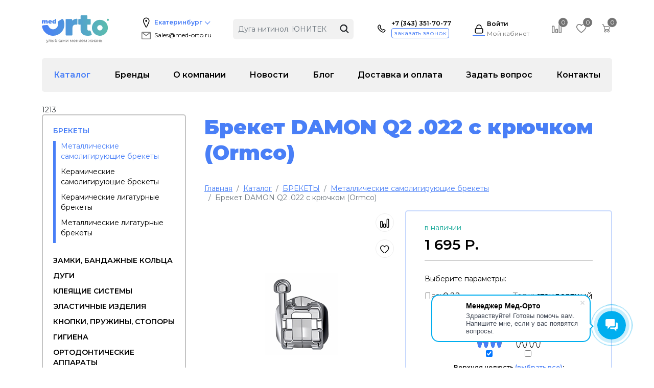

--- FILE ---
content_type: text/html; charset=utf-8
request_url: https://med-orto.ru/catalog/BREKETY1/MetallicheskieSamoligiruyuschieBrekety/MetallicheskieSamoligiruyuschieBrekety_1213.html
body_size: 22537
content:
<!DOCTYPE html>
<html lang="ru">
<head>
	<meta http-equiv="Content-Type" content="text/html; charset=utf-8" />
    <meta name="viewport" content="width=device-width, initial-scale=1">
    <title>Брекеты DAMON Q2 .022 с крючком (Ormco) купить в Екатеринбурге в «Мед-Орто»</title>
    <meta name='description' content='Купить в Екатеринбурге брекеты DAMON Q2 .022 с крючком (Ormco) оптом и в розницу с доставкой по России! Узнать цену на брекеты DAMON Q2 .022 с крючком (Ormco) можно на нашем сайте.
'>    <meta name='Keywords' content='брекет DAMON Q2 .022 с крючком (Ormco) купить, брекет DAMON Q2 .022 с крючком (Ormco) цена, брекет DAMON Q2 .022 с крючком (Ormco) стоимость, брекет DAMON Q2 .022 с крючком (Ormco) фото, брекет DAMON Q2 .022 с крючком (Ormco) отзывы
'>

  <link rel="apple-touch-icon" sizes="180x180" href="/netcat_template/template/med_orto_2022/img/favicons/apple-touch-icon.png">
  <link rel="icon" type="image/png" sizes="32x32" href="/netcat_template/template/med_orto_2022/img/favicons/favicon-32x32.png">
  <link rel="icon" type="image/png" sizes="16x16" href="/netcat_template/template/med_orto_2022/img/favicons/favicon-16x16.png">
  <link rel="manifest" href="/netcat_template/template/med_orto_2022/img/favicons/site.webmanifest">
  <link rel="mask-icon" href="/netcat_template/template/med_orto_2022/img/favicons/safari-pinned-tab.svg" color="#5bbad5">
  <link rel="shortcut icon" href="/netcat_template/template/med_orto_2022/img/favicons/favicon.ico">
  <meta name="msapplication-TileColor" content="#2d89ef">
  <meta name="msapplication-config" content="/netcat_template/template/med_orto_2022/img/favicons/browserconfig.xml">
  <meta name="theme-color" content="#ffffff">
  
  <meta name="yandex-verification" content="039442d7ed929889" />

  <link href="https://cdn.jsdelivr.net/npm/bootstrap@5.2.0-beta1/dist/css/bootstrap.min.css" rel="stylesheet" integrity="sha384-0evHe/X+R7YkIZDRvuzKMRqM+OrBnVFBL6DOitfPri4tjfHxaWutUpFmBp4vmVor" crossorigin="anonymous">
  <link rel="preconnect" href="https://fonts.googleapis.com">
  <link rel="preconnect" href="https://fonts.gstatic.com" crossorigin>
  <link href="https://fonts.googleapis.com/css2?family=Montserrat:wght@400;500;600;700;900&display=swap" rel="stylesheet">

  <link rel="stylesheet" href="/netcat_template/template/med_orto_2022/css2023/styles.min.css?2023-09-27-15-55" media="screen" type="text/css" />
  <link rel="stylesheet" href="/netcat_template/template/med_orto_2022/css2023/auto-complete.css" media="screen" type="text/css" />
  <script src="https://cdn.jsdelivr.net/npm/lozad/dist/lozad.min.js"></script>
  <script src="/netcat_template/template/med_orto_2022/js2023/jquery.3.5.1.min.js"></script>
  
    
  
  <script src="/netcat_template/asset/nc_event_dispatch/latest/nc_event_dispatch.min.js" defer></script>
  <script src="https://cdn.jsdelivr.net/npm/jquery.maskedinput@1.4.1/src/jquery.maskedinput.min.js"></script>
  <script src="https://cdn.jsdelivr.net/npm/bootstrap@5.2.0-beta1/dist/js/bootstrap.bundle.min.js" integrity="sha384-pprn3073KE6tl6bjs2QrFaJGz5/SUsLqktiwsUTF55Jfv3qYSDhgCecCxMW52nD2" crossorigin="anonymous"></script>
  <script src="/netcat_template/template/med_orto_2022/js2023/slick.min.js"></script>
  <script src="/netcat_template/template/med_orto_2022/js2023/jquery.colorbox-min.js"></script>
  <script src="/netcat_template/template/med_orto_2022/js2023/superplaceholder.min.js"></script>
  
  <script src="/netcat_template/template/med_orto_2022/js2023/autocomplite.min.js"></script><!-- OLD -->
  
  <script src="/netcat_template/template/med_orto_2022/js2023/auto-complete.min.js"></script>
  <script src="/netcat_template/template/med_orto_2022/js2023/jquery.cookies.js"></script>


  <!-- calltouch -->
  <script>
  (function(w,d,n,c){w.CalltouchDataObject=n;w[n]=function(){w[n]["callbacks"].push(arguments)};if(!w[n]["callbacks"]){w[n]["callbacks"]=[]}w[n]["loaded"]=false;if(typeof c!=="object"){c=[c]}w[n]["counters"]=c;for(var i=0;i<c.length;i+=1){p(c[i])}function p(cId){var a=d.getElementsByTagName("script")[0],s=d.createElement("script"),i=function(){a.parentNode.insertBefore(s,a)},m=typeof Array.prototype.find === 'function',n=m?"init-min.js":"init.js";s.async=true;s.src="https://mod.calltouch.ru/"+n+"?id="+cId;if(w.opera=="[object Opera]"){d.addEventListener("DOMContentLoaded",i,false)}else{i()}}})(window,document,"ct","6quopo2k");
  </script>
  <!-- calltouch -->  

  <script>
        $(function(){
            let domain = 'med-orto.ru';
            $.cookie('domain', domain, { expires: 365, path: '/' });
        });
  </script>
  
    
  <script src="/netcat_template/template/med_orto_2022/js2023/scripts.js?2023-09-19-15-10"></script>
  
        <!--  counters head -->
<!-- Yandex.Metrika counter -->
<script type="text/javascript" >
   (function(m,e,t,r,i,k,a){m[i]=m[i]||function(){(m[i].a=m[i].a||[]).push(arguments)};
   m[i].l=1*new Date();
   for (var j = 0; j < document.scripts.length; j++) {if (document.scripts[j].src === r) { return; }}
   k=e.createElement(t),a=e.getElementsByTagName(t)[0],k.async=1,k.src=r,a.parentNode.insertBefore(k,a)})
   (window, document, "script", "https://mc.yandex.ru/metrika/tag.js", "ym");

   ym(74905681, "init", {
        clickmap:true,
        trackLinks:true,
        accurateTrackBounce:true,
        webvisor:true
   });
</script>
<noscript><div><img src="https://mc.yandex.ru/watch/74905681" style="position:absolute; left:-9999px;" alt="" /></div></noscript>
<!-- /Yandex.Metrika counter -->

<meta name="yandex-verification" content="0b8259d3d5529b78" />

<script>
        (function(w,d,u){
                var s=d.createElement('script');s.async=true;s.src=u+'?'+(Date.now()/60000|0);
                var h=d.getElementsByTagName('script')[0];h.parentNode.insertBefore(s,h);
        })(window,document,'https://cdn-ru.bitrix24.ru/b33244156/crm/site_button/loader_2_3tp0gd.js');
</script>  
<!-- Top.Mail.Ru counter -->
<script type="text/javascript">
var _tmr = window._tmr || (window._tmr = []);
_tmr.push({id: "3670685", type: "pageView", start: (new Date()).getTime()});
(function (d, w, id) {
  if (d.getElementById(id)) return;
  var ts = d.createElement("script"); ts.type = "text/javascript"; ts.async = true; ts.id = id;
  ts.src = "https://top-fwz1.mail.ru/js/code.js";
  var f = function () {var s = d.getElementsByTagName("script")[0]; s.parentNode.insertBefore(ts, s);};
  if (w.opera == "[object Opera]") { d.addEventListener("DOMContentLoaded", f, false); } else { f(); }
})(document, window, "tmr-code");
</script>
<noscript><div><img src="https://top-fwz1.mail.ru/counter?id=3670685;js=na" style="position:absolute;left:-9999px;" alt="Top.Mail.Ru" /></div></noscript>
<!-- /Top.Mail.Ru counter -->


<link rel="stylesheet" href="/netcat_template/css/1/mixins.css?1768816067" />

</head>

<body>
<div class="fix_indent" id="top"></div>

<header class="header">
	<div class="container">
		<div class="top_line">
			<div class="row align-items-center">
				
				<div class="col-auto logo_box me-auto">
					<a href="/">						<img src="/netcat_template/template/med_orto_2022/img/logo.svg" width="132" height="54" alt="Мед-орто" class="logo">
					</a>				</div>

				<div class="col-auto d-none d-md-block city_email_box ms-xl-auto">
          			<a href="#" class="city_changer" data-bs-toggle="modal" data-bs-target="#city_select">
          				<span class="icon-location-ico"></span><span class="name">Екатеринбург</span>
          				<span class="icon-arrow_down"></span>
          			</a>
          			<br>
          			<a href="mailto:Sales@med-orto.ru" class="email"><span class="icon-email-ico"></span>Sales@med-orto.ru</a>
        		</div>

        		<div class="col-auto d-none d-lg-block search_box ms-xl-auto">
          			<form action="/search/" method="get" class="search-form">
						<input type='hidden' name='area' value='site1'>
                        <input type="text" class="form-control" placeholder="Брекет Biomim ROTH .018 Ortho |" name="search_query" value="" id="searchheader">
					 	<button type="submit" class="btn search"><span class="icon-search-button-ico"></span></button>
					</form>
        		</div>

        		<div class="col-auto phone_box ms-auto ms-xl-auto">
        			<div class="row align-items-center">
        				<span class="col-auto ico">
        					<a href="tel:+73433517077"><span class="icon-phone-call-ico"></span></a>
        				</span>
        				<span class="col-auto text d-none d-lg-block">
		          			<a href="tel:+73433517077" class="phone">+7 (343) 351-70-77</a>
		          			<a href="#" class="order_call" data-bs-toggle="modal" data-bs-target="#order_call">заказать звонок</a>
		          		</span>
          			</div>
        		</div>

                <!-- добавить и настроить форму поиска на мобиле -->
        		<div class="col-auto d-lg-none search_ico_box ms-xl-auto">
          			<a href="#" data-bs-toggle="modal" data-bs-target="#search_modal"><span class="icon-search-button-ico"></span></a>
        		</div>

                        		<div class="col-auto auth_box ms-xl-auto">
        			<div class="row align-items-center">
	        			<span class="col-auto ico">
	        				<a href="#" data-bs-toggle="modal" data-bs-target="#auth_form">
	        					<span class="icon-locked-ico"></span>
	        				</a>
	        			</span>
	        			<span class="col-auto d-none d-lg-inline-block text">
	        				<a href="#" data-bs-toggle="modal" data-bs-target="#auth_form">
	        					<span class="name">Войти</span>
	        					<span class="lk">Мой кабинет</span>
	        				</a>
	        			</span>
        			</div>
        		</div>
                

        		<div class="col-auto d-none d-sm-block compare ms-auto">
                            				<span class="icon-chart-bar-ico"></span>
        				<span class="num">0</span>
                            		</div>

        		<div class="col-auto d-none d-sm-block favorite">
                            				<span class="icon-heart-ico"></span>
        				<span class="num">0</span>
                            		</div>
                
                
        		<div class="col-auto basket">
                                            <span class="icon-basket-ico"></span>
        				<span class="num">0</span>
                            		</div>

        		<div class="col-auto d-block d-lg-none ms-auto burger">
        			<span class="icon-burger"></span>
        			<span class="icon-close"></span>
        		</div>

			</div>
		</div><!-- /top line -->
		<div class="dropdown">
			<div class="menu_box">
				<ul class="d-lg-flex justify-content-around main_menu">
					
					<li class="city_email_box">
						<div class="city_email_box">
          					<a href="#" class="city_changer" data-bs-toggle="modal" data-bs-target="#city_select">
          						<span class="icon-location-ico"></span><span class="name">Екатеринбург</span>
          						<span class="icon-arrow_down"></span>
          					</a>
          					<br>
          					<a href="mailto:Sales@med-orto.ru" class="email"><span class="icon-email-ico"></span>Sales@med-orto.ru</a>
        				</div>
					</li>
					<li class="divider"></li>

                    <li><a href="/catalog/" class="act">Каталог</a></li><li><a href="/brands/">Бренды</a></li><li><a href="/o-kompanii/">О компании</a></li><li><a href="/news/">Новости</a></li><li><a href="/blog/">Блог</a></li><li><a href="/dostavka-i-oplata/">Доставка и оплата</a></li><li><a href="/faq/">Задать вопрос</a></li><li><a href="/contacts/">Контакты</a></li>
					<li class="divider md-b"></li>

					<li class="compare">
	        		        <span class="icon-chart-bar-ico"></span>
	        				<span>Сравнение товаров</span><span class="num">0</span>
	        		</li>

	        		<li class="favorite">
                                				    <span class="icon-heart-ico"></span>
        				    <span>Избранные товары</span><span class="num">0</span>
                        	        		</li>

					<li class="divider md-b"></li>

					<li class="phone_box">
	        			<div class="row align-items-center">
	        				<span class="col-auto ico">
	        					<a href="tel:+73433517077"><span class="icon-phone-call-ico"></span></a>
	        				</span>
	        				<span class="col-auto text">
			          			<a href="tel:+73433517077" class="phone">+7 (343) 351-70-77</a>
			          			<a href="#" class="order_call" data-bs-toggle="modal" data-bs-target="#order_call">заказать звонок</a>
			          		</span>
	          			</div>
					</li>
				</ul>
			</div>
		</div>
	</div>
</header>










<div class="container">

    1213
    <div class="row flex-lg-nowrap">

        <div class="col-12 col-lg-auto aside">
            <div class="cat_filter">
                <span class="cat_button"><span class="icon-list"></span>Каталог товаров</span>
                <span class="filter_button"><span class="icon-filter"></span></span>
            </div>

            <div class="cat_menu">
                <ul><li class="act"><a href="/catalog/BREKETY1/" class="act">БРЕКЕТЫ</a><ul><li class="act"><a href="/catalog/BREKETY1/MetallicheskieSamoligiruyuschieBrekety/" class="act">Металлические самолигирующие брекеты</span></li><li><a href="/catalog/BREKETY1/KeramicheskieSamoligiruyuschieBrekety/">Керамические самолигирующие брекеты</a></li><li><a href="/catalog/BREKETY1/KeramicheskieLigaturnyeBrekety/">Керамические лигатурные брекеты</a></li><li><a href="/catalog/BREKETY1/MetallicheskieLigaturnyeBrekety/">Металлические лигатурные брекеты</a></li></ul></li><li><a href="/catalog/zamki-bandazhnye-koltsa/">ЗАМКИ, БАНДАЖНЫЕ КОЛЬЦА</a></li><li><a href="/catalog/DUGI/">ДУГИ</a></li><li><a href="/catalog/kleyaschie-sistemy/">КЛЕЯЩИЕ СИСТЕМЫ</a></li><li><a href="/catalog/ELASTIChNYEIZDELIYa/">ЭЛАСТИЧНЫЕ ИЗДЕЛИЯ</a></li><li><a href="/catalog/KNOPKIPRUZhINYSTOPORY/">КНОПКИ, ПРУЖИНЫ, СТОПОРЫ</a></li><li><a href="/catalog/gigiena/">ГИГИЕНА</a></li><li><a href="/catalog/ortodonticheskie-apparaty/">ОРТОДОНТИЧЕСКИЕ АППАРАТЫ</a></li><li><a href="/catalog/treynery-i-kappy/">ТРЕЙНЕРЫ И КАППЫ</a></li><li><a href="/catalog/vinty/">ВИНТЫ</a></li><li><a href="/catalog/ortodonticheskiy-instrument/">ОРТОДОНТИЧЕСКИЙ ИНСТРУМЕНТ</a></li><li><a href="/catalog/SLEPOChNYEMATERIALYIZAGOTOVKI/">СЛЕПОЧНЫЕ МАТЕРИАЛЫ И ЗАГОТОВКИ</a></li></ul>            </div>
            
            <!-- filters -->
                            <div class="filter">
                
                    <form action="/catalog/BREKETY1/MetallicheskieSamoligiruyuschieBrekety/MetallicheskieSamoligiruyuschieBrekety.html" method="get">
                        <input type="hidden" name="action" value="index">

                                
      <div class="item">
        <div class="title">Цена, руб</div>

        <div class="row align-items-center price">
          <div class="col-auto">
            от
          </div>
          <div class="col-4 px-0">
            <input type="text" class="form-control" value="1200" name="filter_price_min" data-min="0" data-max="34000">
          </div>
          <div class="col-auto">
            до
          </div>
          <div class="col-4 px-0">
            <input type="text" class="form-control" value="34000" name="filter_price_max" data-min="1200" data-max="34000">
          </div>
        </div>

      </div>
    
                                    <div class="item">
                                        <div class="title">Наличие</div>

                                        <div class="form-check">
                                            <input class="form-check-input green" type="checkbox" value="1" id="stock_on" name="stock_on" >
                                            <label class="form-check-label" for="stock_on">В наличии</label>
                                        </div>

                                        <div class="form-check">
                                            <input class="form-check-input red" type="checkbox" value="1" id="stock_off" name="stock_off" >
                                            <label class="form-check-label" for="stock_off">Под заказ</label>
                                        </div>
                                    </div>    
                                    
          <div class="item">
            <div class="title">Производители</div>
      
              <div class="form-check">
                  <input class="form-check-input" type="checkbox" name="filter_vendor[]" value="3M Unitek" id="vendor_1" >
                  <label class="form-check-label" for="vendor_1">3M Unitek</label>
              </div>
          
              <div class="form-check">
                  <input class="form-check-input" type="checkbox" name="filter_vendor[]" value="American Orthodontics" id="vendor_2" >
                  <label class="form-check-label" for="vendor_2">American Orthodontics</label>
              </div>
          
              <div class="form-check">
                  <input class="form-check-input" type="checkbox" name="filter_vendor[]" value="Ormco" id="vendor_3" >
                  <label class="form-check-label" for="vendor_3">Ormco</label>
              </div>
          
              <div class="form-check">
                  <input class="form-check-input" type="checkbox" name="filter_vendor[]" value="Ortho Organizers" id="vendor_4" >
                  <label class="form-check-label" for="vendor_4">Ortho Organizers</label>
              </div>
          </div>
          <div class="item">
            <div class="title">Пропись</div>
      
              <div class="form-check">
                  <input class="form-check-input" type="checkbox" name="filter_prescription[]" value="Carriere" id="prescription_1" >
                  <label class="form-check-label" for="prescription_1">Carriere</label>
              </div>
          
              <div class="form-check">
                  <input class="form-check-input" type="checkbox" name="filter_prescription[]" value="Damon" id="prescription_2" >
                  <label class="form-check-label" for="prescription_2">Damon</label>
              </div>
          
              <div class="form-check">
                  <input class="form-check-input" type="checkbox" name="filter_prescription[]" value="MBT" id="prescription_3" >
                  <label class="form-check-label" for="prescription_3">MBT</label>
              </div>
          
              <div class="form-check">
                  <input class="form-check-input" type="checkbox" name="filter_prescription[]" value="Roth" id="prescription_4" >
                  <label class="form-check-label" for="prescription_4">Roth</label>
              </div>
          </div>
          <div class="item">
            <div class="title">Паз</div>
      
              <div class="form-check">
                  <input class="form-check-input" type="checkbox" name="filter_groove[]" value="0.18" id="groove_1" >
                  <label class="form-check-label" for="groove_1">0.18</label>
              </div>
          
              <div class="form-check">
                  <input class="form-check-input" type="checkbox" name="filter_groove[]" value="0.22" id="groove_2" >
                  <label class="form-check-label" for="groove_2">0.22</label>
              </div>
          </div>
          <div class="item">
            <div class="title">Лигирование</div>
      
              <div class="form-check">
                  <input class="form-check-input" type="checkbox" name="filter_legue[]" value="самолигирующие" id="legue_1" >
                  <label class="form-check-label" for="legue_1">самолигирующие</label>
              </div>
          </div>
          <div class="item">
            <div class="title">Адгезив</div>
      
              <div class="form-check">
                  <input class="form-check-input" type="checkbox" name="filter_adhesive[]" value="без клея" id="adhesive_1" >
                  <label class="form-check-label" for="adhesive_1">без клея</label>
              </div>
          </div>

                                                                
                                
                                                            
                            <div class="item">
                                <button type="submit" class="btn btn-primary">Фильтовать</button>
                            </div>

						</form>
				</div><!-- /filter -->
                            
        </div>

        <div class="col-12 col-lg-auto flex-fill overflow-hidden">




<section class="catalog_good" data-page-type="goods full" data-component-id="235" data-message-id="1213">
	<div class="container">

		<h1 class="catalog_h1">Брекет DAMON Q2 .022 с крючком (Ormco)</h1>
		<nav aria-label="breadcrumb">
			<ol class="breadcrumb">
				<li class="breadcrumb-item"><a href="/">Главная</a></li>
				<li class='breadcrumb-item' aria-current='page'><a href='/catalog/'>Каталог</a></li><li class='breadcrumb-item' aria-current='page'><a href='/catalog/BREKETY1/'>БРЕКЕТЫ</a></li><li class='breadcrumb-item' aria-current='page'><a href='/catalog/BREKETY1/MetallicheskieSamoligiruyuschieBrekety/'>Металлические самолигирующие брекеты</a></li><li class='breadcrumb-item active' aria-current='page'>Брекет DAMON Q2 .022 с крючком (Ormco)</li>			</ol>
		</nav>

		<div class="content">


			<div class="row good_page">
				
				<div class="col-12 col-md-6 col-xl-6 col-xxl-4 pic_box order-0">
                    					    <a href="/netcat_files/46/47/Damon_Q2.png" class="colorbox" title="Брекеты Q2 DAMON .022 стандартный торк UL3 с крючком (Ormco)">
                            <img src="/netcat_files/cache/46aff6281aeb35e3abc6c076c4c00b19_600x600x1.png" alt="">
                        </a>
                                        
					<a href="/netcat/modules/netshop/actions/goodslist.php?type=favorite&action=add&item_id=1213&class_id=235"
                        class="favorite"
                        title="Добавить в избранное"
                        data-action="add"
                        data-itemid="1213"
                        data-classid="235">
                        <span class="icon-heart-ico"></span>
                    </a>

                    <a href="/netcat/modules/netshop/actions/goodslist.php?type=compare&action=add&item_id=1213&class_id=235"
                        class="tpl-text-alt-small  compare"
                        title="Добавить в сравнение"
                        data-action="add"
                        data-itemid="1213"
                        data-classid="235">
                        <span class="icon-chart-bar-ico"></span>
                    </a>
				</div>

				<div class="col-12 col-xxl-4 features order-2 order-xxl-1">
                
                    

                    
					<div class="articul_box" data-article="491-9881">
						Артикул: <b>491-9881</b>
					</div>

                    					<div class="desc">
						<p><strong>Damon Q2</strong> &ndash; это восьмая версия самолигирующих брекетов Ormco, квинтэссенция технологий и клинического опыта практикующих врачей. В два раза больший контроль ротации для точности и предсказуемости лечения. Второе поколение металлических Damon Q &ndash; это уверенная коррекция аномалий прикуса и надежное создание неотразимых улыбок.</p>					</div>
                                        
                    
					<div class="options d-none d-md-block">
						<p class="mb-3">Характеристики</p>
                        
                        
                                                
                        						<div class="item">Страна производитель <span class="value">&ndash; США</span></div>
                                                
                                                
                        						<div class="item">Лигирование <span class="value">&ndash; самолигирующие</span></div>
                                                
                        						<div class="item">Пропись <span class="value">&ndash; Damon</span></div>
                                                
                        						<div class="item">Паз <span class="value">&ndash; 0.22</span></div>
                                                
                        
                        
                                                
                                                
                                                
                                                
                        
                        
                        
                        
                        
                                                
                                                
                                                
                                                
                                                
                        
                                                
                                                
                        
                        
                                                
                                                
                        
                        
                                                
                                                
                        
                                                
                                                
                        
                        
                                                
                                                
                        
                        
                                                
                                                
                        
                        
                                                
                                                
                        
                        
                                                
                                                
                        
                        
                                                
                                                
                        
                        
                                                
                                                
                        
                        
                                                
                                                
                        
                        
                        
                                                
                                                
                        
                        
                                                
                                                
                        
                        
                                                
                                                
                                                
                                                
                        
                        
                                                
                                                
                                                
                        
                        
                                                
                                                
                        
                        
                                                
                                                
                        
                        
                                                
                                                
                        
                        
                                                
                                                
                                                
					</div>

					<div class="to_full_desc">
						<a href="#nav-tabContent" class="go_to_desc">Перейти к описанию</a>
					</div>

					<div class="row align-items-center brand">
						<div class="col logo">
                                                                
                                                                            <a href="/brands/ormco/">
                                                                        
                                    <img src="/netcat_files/1404/1628/Ormco.svg" alt="Ormco">
                                    
                                                                            </a>
                                                                						</div>
                        
						<div class="col-auto pdf">
                                                                                    <a href="https://docs.yandex.ru/docs/view?url=ya-disk-public%3A%2F%2FzKfadyACjO77A5whm3yQnjB3HzxQwM9GrxGzOm59EgQFWzWXj%2B4xf4ATbzBLhjXkq%2FJ6bpmRyOJonT3VoXnDag%3D%3D%3A%2Fkatalog_ormco.pdf&name=katalog_ormco.pdf&nosw=1" target="_blank">
								<span>Каталог</span>
								<img src="/netcat_template/template/med_orto_2022/img/pdf.svg" alt="">
							</a>
                            						</div>
                        
					</div>
				</div>

				<div class="col-12 col-md-6 col-lg-6 col-xl-6 col-xxl-4 good_action order-1 order-xxl-2">
					
					<div class="stock text-center text-md-start avable">
						в наличии					</div>
                    
                    
					<div class="price_box">
						
                        <span class="price">1&nbsp;695 Р.</span>
						
                                                
					</div>

					<div class="divider"></div>
                    
                    
<script>
function nc_netshop_init_variant_selector(g){var a=$.extend({},{updated_regions:".tpl-variable-part",selector:"[data-role='variant-selector']",page_title:"title",request_params:"&isNaked=1",cache:!0,replace_location:!0,on_update:$.noop},g);if("string"==typeof a.on_update)a.on_update=new Function("updated_regions",a.on_update);var h=function(b){var b=$("<div/>").append(b),c=$(a.updated_regions),d=b.find(a.updated_regions);c.each(function(a,b){$(b).replaceWith(d.eq(a))});if(a.page_title&&(b=b.find(a.page_title).text(),
b.length))document.title=b;e();a.on_update(d)},i=function(b){if(nc_netshop_variant_cache[b])return $.Deferred().resolveWith(window,[nc_netshop_variant_cache[b]]).promise();var c=b+(-1==b.indexOf("?")?"?":"&")+"request_type=get_variant";a.request_params&&(c+=a.request_params);c=$.get(c);a.cache&&c.done(function(a){nc_netshop_variant_cache[b]=a});return c},f=function(b){var c=$(this);if(c=c.attr("href")||c.find("option:selected").attr("value")||c.val())a.replace_location&&window.history.pushState&&
window.history.replaceState(null,null,c),i(c).done(h);b.preventDefault()},e=function(){$("select"+a.selector+", *"+a.selector+" select, *"+a.selector+" input:radio").off(".netshop_variants").on("change.netshop_variants",f);$("*"+a.selector+" a").off(".netshop_variants").on("click.netshop_variants",f)};e()}if(!window.nc_netshop_variant_cache)var nc_netshop_variant_cache={};

</script>

<script>
document.addEventListener("DOMContentLoaded", function() { nc_netshop_init_variant_selector({"on_update":"window.tpl_init_content && tpl_init_content()"}); });
</script>
                    
                    
                    <form class="tpl-variable-part" action="/netcat/modules/netshop/actions/cart.php" method="post">
                    <input type="hidden" name="redirect_url" value="/catalog/BREKETY1/MetallicheskieSamoligiruyuschieBrekety/MetallicheskieSamoligiruyuschieBrekety_1213.html"/>
                    <input type="hidden" name="cart_mode" value="add"/>

                    					<div class="variants">
						<p>Выберите параметры:</p>
						<div class="row text-center">
							
                                                        <div class="col-12 col-xl">
						    	<div class="input-group mb-1">
						        	<span class="input-group-text">Паз:</span>
						        	<span class="select">0.22</span>
						    	</div>
						  	</div>
                                                        
                            							<div class="col-12 col-lg-auto">
								<div class="input-group mb-1">
							    	<span class="input-group-text">Торк:</span>
							    	<span class="select">стандартный</span>
								</div>
							</div>
                            						</div>
                        
<script>
document.addEventListener("DOMContentLoaded", function() { nc_netshop_init_variant_selector({"updated_regions":".tpl-variable-part","page_title":"title","request_params":"&isNaked=1","cache":true,"replace_location":false}); });
</script>
					</div>
                    
                    					<div class="px-2 items_selector">

                        
                                                
						<div class="complect act">
                            
          <div class="row justify-content-center align-contewnt-center flex-nowrap tooth_variants sets">
          
                <div class="col-auto">
                    <label class="avable">
                        <span class="tooth">ВЧ<br>(10 шт)</span>
                        <span class="tooth_ico"></span>
                        <input type="checkbox" name="cart[235][1228]" value="1"  data-units="21">
                    </label>
                </div>
                
                <div class="col-auto">
                    <label class="avable">
                        <span class="tooth">НЧ<br>(10 шт)</span>
                        <span class="tooth_ico"></span>
                        <input type="checkbox" name="cart[235][1229]" value="1"  data-units="30">
                    </label>
                </div>
                
      </div>
                                  
      <h4 class="text-center">Верхняя челюсть <a href="#" class="choose_top">(выбрать все)</a>:</h4>
      <div class="row justify-content-center flex-nowrap tooth_variants top">
      
            <div class="col-auto">
                <label class="avable">
                    <span class="tooth">UR4,5</span>
                    <span class="tooth_ico"></span>
                    <input type="checkbox" name="cart[235][1216]" value="1"  data-units="10">
                </label>
            </div>
            
            <div class="col-auto">
                <label class="avable">
                    <span class="tooth">UR3</span>
                    <span class="tooth_ico"></span>
                    <input type="checkbox" name="cart[235][1215]" value="1"  data-units="37">
                </label>
            </div>
            
            <div class="col-auto">
                <label class="avable">
                    <span class="tooth">UL3</span>
                    <span class="tooth_ico"></span>
                    <input type="checkbox" name="cart[235][1213]" value="1"  data-units="34">
                </label>
            </div>
            
            <div class="col-auto">
                <label class="avable">
                    <span class="tooth">UL4,5</span>
                    <span class="tooth_ico"></span>
                    <input type="checkbox" name="cart[235][1214]" value="1"  data-units="10">
                </label>
            </div>
            
            
              </div>
              
              <h4 class="text-center">Нижняя челюсть <a href="#" class="choose_bot">(выбрать все)</a>:</h4>
              <div class="row justify-content-center flex-nowrap tooth_variants bot">

            
            <div class="col-auto">
                <label class="avable">
                    <span class="tooth">LR5</span>
                    <span class="tooth_ico"></span>
                    <input type="checkbox" name="cart[235][1222]" value="1"  data-units="2">
                </label>
            </div>
            
            <div class="col-auto">
                <label class="avable">
                    <span class="tooth">LR4</span>
                    <span class="tooth_ico"></span>
                    <input type="checkbox" name="cart[235][1221]" value="1"  data-units="3">
                </label>
            </div>
            
            <div class="col-auto">
                <label class="avable">
                    <span class="tooth">LR3</span>
                    <span class="tooth_ico"></span>
                    <input type="checkbox" name="cart[235][1220]" value="1"  data-units="13">
                </label>
            </div>
            
            <div class="col-auto">
                <label class="avable">
                    <span class="tooth">LL3</span>
                    <span class="tooth_ico"></span>
                    <input type="checkbox" name="cart[235][1217]" value="1"  data-units="12">
                </label>
            </div>
            
            <div class="col-auto">
                <label class="notavable">
                    <span class="tooth">LL4</span>
                    <span class="tooth_ico"></span>
                    <input type="checkbox" name="cart[235][1218]" value="1" disabled='disabled' data-units="0">
                </label>
            </div>
            
            <div class="col-auto">
                <label class="avable">
                    <span class="tooth">LL5</span>
                    <span class="tooth_ico"></span>
                    <input type="checkbox" name="cart[235][1219]" value="1"  data-units="4">
                </label>
            </div>
            
      </div>
      						</div><!-- /single -->

					</div><!-- variants tabs -->
                    

                    

                                        					<p class="text-center variants_buttons">
  						<button type="submit" class="btn btn-primary tpl-link-cart-add w-100">В корзину</button>
  						<button type="submit" class="one_click tpl-link-cart-add-and-checkout" name="redirect_url" value="/oformlenie-zakaza-iz-korziny/add_order.html">Купите в 1 клик</button> или отправьте форму:
					</p>
                                        
                                        
                                        
					<a href="#" class="btn btn-white-blue btn-red w-100" data-bs-toggle="modal" data-bs-target="#order_personal" data-good="Брекет DAMON Q2 .022 с крючком (Ormco)" onclick="ym(74905681,'reachGoal','section.catalog_good div.good_page div.good_action .btn-white-blue')">Получить персональное предложение</a>

					<div class="delivery">
						<p><b>Доставка в Екатеринбурге</b></p>
						<p><span class="icon-deliverytruck-ico"></span> Самовывоз: бесплатно </p>
						<p><span class="icon-selfdelivery-ico"></span> <b style='color:#000'>Бесплатная</b> доставка: от <b style='color:#000'>25 000 руб</b></p>
					</div>

				</div>

			</div>
            
            
            
<div class="row adwantages_good">
<div class="col-12 col-md-6 col-xl-6">
  <div class="item">
    
            <a href="/dostavka-i-oplata/">                        
      <img src="/netcat_files/14/1055/delivery.svg" alt="Быстрая доставка
во все регионы РФ
(от 1 до 5 дней)">
      Быстрая доставка
во все регионы РФ
(от 1 до 5 дней)    
        </a>
      </div>
</div>

<div class="col-12 col-md-6 col-xl-6">
  <div class="item">
    
                            <a href="#" data-bs-toggle="modal" data-bs-target="#city_select">        
      <img src="/netcat_files/14/1055/dealers.svg" alt="Более 100 представителей в регионах РФ">
      Более 100 представителей в регионах РФ    
        </a>
      </div>
</div>

<div class="col-12 col-md-6 col-xl-6">
  <div class="item">
    
                    <a href="#" data-bs-toggle="modal" data-bs-target="#order_call">                
      <img src="/netcat_files/14/1055/consult.svg" alt="Профессионально проконсультируем по всем вопросам">
      Профессионально проконсультируем по всем вопросам    
        </a>
      </div>
</div>

<div class="col-12 col-md-6 col-xl-6">
  <div class="item">
    
            <a href="/o-kompanii/partnery/">                        
      <img src="/netcat_files/14/1055/brands.svg" alt="Работаем более чем с 25 производителями со всего мира">
      Работаем более чем с 25 производителями со всего мира    
        </a>
      </div>
</div>
</div>            



			<!-- tabs -->
			<div class="good_tabs">
            
                <!-- OLD -->
                <nav>
                  <div class="nav nav-tabs" id="nav-tab" role="tablist">
                    <a class="nav-link active" id="nav-options-tab" data-bs-toggle="tab" href="#nav-options" role="tab" aria-controls="nav-options" aria-selected="false">Характеристики</a>
                    <a class="nav-link" id="nav-description-tab" data-bs-toggle="tab" href="#nav-description" role="tab" aria-controls="nav-description" aria-selected="true">Описание</a>
                    <a class="nav-link" id="nav-delivery-tab" data-bs-toggle="tab" href="#nav-delivery" role="tab" aria-controls="nav-delivery" aria-selected="true">Оплата и доставка</a>
                    <a class="nav-link" id="nav-instructions-tab" data-bs-toggle="tab" href="#nav-instructions" role="tab" aria-controls="nav-instructions" aria-selected="false">Инструкции</a>
                  </div>
				</nav>
                        
				<div class="tab-content" id="nav-tabContent">

					<div class="tab-pane fade show active" id="nav-options" role="tabpanel" aria-labelledby="nav-options-tab">
                        <div class="options d-md-none">
                            
                                                        <div class="item">Страна производитель <span class="value">&ndash; США</span></div>
                            
                            
                                                        <div class="item">Лигирование <span class="value">&ndash; самолигирующие</span></div>
                            
                                                        <div class="item">Пропись <span class="value">&ndash; Damon</span></div>
                            
                                                        <div class="item">Паз <span class="value">&ndash; 0.22</span></div>
                            


                            
                            


                            
                            
                            
                            
                            

                            
                            


                            
                            


                            
                            

                            
                            


                            
                            


                            
                            


                            
                            


                            
                            


                            
                            


                            
                            


                            
                            



                            
                            


                            
                            


                            
                            
                            
                            


                            
                            
                            


                            
                            


                            
                            


                            
                            


                            
                            
                                                    
                        </div>
                        
						<ul>
<li>Производитель:&nbsp;&nbsp;Ormco</li>
<li>Материал:&nbsp;металл</li>
<li>Вид:&nbsp;самолигирующие</li>
<li>Торк: стандартный</li>
<li>Пропись:&nbsp;DAMON</li>
<li>Паз:&nbsp;0.22</li>
<li>С крючком</li></ul>					</div>

        			<div class="tab-pane fade" id="nav-description" role="tabpanel" aria-labelledby="nav-description-tab">
          				                            <p>Проверенная комбинация пассивных самолигирующих брекетов, последовательности дуг со слабыми силами и рекомендуемого протокола лечения, использующихся для успешного завершения миллионов клинических случаев.</p>
<p>Ромбовидная форма подушки основания брекета и новая вертикальная линия разметки помогают позиционировать брекет при его установке.</p>
<p>Низкий профиль и небольшой размер брекета со сглаженными, закругленными контурами разработан для комфорта пациента и эстетики.</p>
<p>Широкое пространство за крыльями брекета вмещает любую эластичную цепочку, эластические кольца, стальные лигатуры, а также любые другие&nbsp; вспомогательные средства для обеспечения универсальности лечения.</p>
<p>Мед-Орто предлагает выгодно купить из наличия брекет металлический самолигирующийся&nbsp;DAMON Q2 стандартный торк 0.22 с крючком Ormco&nbsp;в Екатеринбурге.<br />
Чтобы приобрести продукцию необходимо оформить заказ через сайт или связаться с менеджерами отдела продаж по телефону +7 (343) 351-70-77, а также по электронной почте <a href="mailto:torg@med-orto.ru">torg@med-orto.ru</a></p>
<p>Работаем с частными лицами и стоматологическими клиниками.</p>
<p>Оперативная доставка по всей России.</p>
<p>Так же вы имеете возможность заказать бесплатный обратный звонок и наши специалисты оперативно свяжутся с вами с рабочее время!</p>                                  			</div>

          			<div class="tab-pane fade" id="nav-delivery" role="tabpanel" aria-labelledby="nav-delivery-tab">
                        <div class="delivery">
                        
                        <p><b>Доставка</b></p>
                        
                        <p>Самовывоз - покупки Вы можете бесплатно забрать в офисе компании г. Екатеринбург бесплатно.</p>

                        <p>Стоимость доставки по г. Екатеринбург и регионам - бесплатная от 25 000 руб,
                        при заказе не меньшую сумму доставка осуществляется по тарифам транспортных компаний.</p>

                        <p>Срок доставки зависит от региона - уточняйте подробности у наших менеджеров, обычно он составляет 1-5 рабочих дней.</p>

                        </div>
                        <div class="pay_variants">
                        
                          <p><b>Формы оплаты</b></p>
                          <ul>
                              <li>наличные,</li>
                              <li>безнал (оплата по счёту юр. лицам),</li>
                              <li>карты (VISA, MasterCard, МИР).</li>
                          </ul>
                          <p>Более точную информацию Вы можете узнать у менеджера по телефону
                          <a href="tel:+73433517077">+7 (343) 351-70-77</a>
                          или электронной почте <a href="mailto:ekb@med-orto.ru">ekb@med-orto.ru</a></p>
                          
                        </div>
          			</div>

					<div class="tab-pane fade" id="nav-instructions" role="tabpanel" aria-labelledby="nav-instructions-tab">
						
                                    <p><a href="/netcat_files/multifile/630/1213/Damon_Q2.png" target="_blank">Инструкция</a> (64.93 Kb)</p>
                                                                
                                                        
                                                        
                        					</div>

				</div>

			</div>
			<!-- /tabs -->


		</div>
	</div>
</section>









<!-- noindex -->


<section class="goods_index light rec_goods_list">
	<div class="container">
		<div class="box_title">Сопутствующие товары</div>
        <div class="carousel">
        

    	<div class="item">
        <div class="pic">
		    <a href="/catalog/zamki-bandazhnye-koltsa/LigaturnyeZamki/ZamokANDREWSOrmco/ZamokANDREWSOrmco_3838.html">
			    			    <img src="/netcat_files/cache/8b7b99639c9fa82ebc19cb4471a9ec48_270x270x1.jpg" alt="Замок ANDREWS (Ormco)">
                            </a>
        </div>
        <div class="name">
            <a href="/catalog/zamki-bandazhnye-koltsa/LigaturnyeZamki/ZamokANDREWSOrmco/ZamokANDREWSOrmco_3838.html">Замок ANDREWS DAMON LR7 47 зуб (Ormco)</a>
            <span class="avable green"><b>в наличии</b></span>
        </div>
        <div class="price">
		    <span class="price_name">Цена</span>
			<span class="price_num">1&nbsp;172 Р.</span>
		</div>
		<div class="avable_art">
			<span class="avable green">в наличии</span>
			<span class="art">арт. 438-0033</span>
		</div>
	</div>


    	<div class="item">
        <div class="pic">
		    <a href="/catalog/zamki-bandazhnye-koltsa/LigaturnyeZamki/ZamokANDREWSOrmco/ZamokANDREWSOrmco_3958.html">
			    			    <img src="/netcat_files/cache/15025b69bce36e335e511ae88ff8b539_270x270x1.jpg" alt="Замок ANDREWS (Ormco)">
                            </a>
        </div>
        <div class="name">
            <a href="/catalog/zamki-bandazhnye-koltsa/LigaturnyeZamki/ZamokANDREWSOrmco/ZamokANDREWSOrmco_3958.html">Замок ANDREWS DAMON UR6 16 зуб (Ormco)</a>
            <span class="avable green"><b>в наличии</b></span>
        </div>
        <div class="price">
		    <span class="price_name">Цена</span>
			<span class="price_num">1&nbsp;172 Р.</span>
		</div>
		<div class="avable_art">
			<span class="avable green">в наличии</span>
			<span class="art">арт. 438-0055</span>
		</div>
	</div>


    	<div class="item">
        <div class="pic">
		    <a href="/catalog/zamki-bandazhnye-koltsa/LigaturnyeZamki/ZamokANDREWSOrmco/ZamokANDREWSOrmco_4233.html">
			    			    <img src="/netcat_files/cache/8e4b3ce3f523ce7b99aff11d1a35c89c_270x270x1.jpg" alt="Замок ANDREWS (Ormco)">
                            </a>
        </div>
        <div class="name">
            <a href="/catalog/zamki-bandazhnye-koltsa/LigaturnyeZamki/ZamokANDREWSOrmco/ZamokANDREWSOrmco_4233.html">Замок ANDREWS DAMON LR6 46 зуб (Ormco)</a>
            <span class="avable green"><b>в наличии</b></span>
        </div>
        <div class="price">
		    <span class="price_name">Цена</span>
			<span class="price_num">1&nbsp;172 Р.</span>
		</div>
		<div class="avable_art">
			<span class="avable green">в наличии</span>
			<span class="art">арт. 438-0003</span>
		</div>
	</div>


    	<div class="item">
        <div class="pic">
		    <a href="/catalog/zamki-bandazhnye-koltsa/LigaturnyeZamki/ZamokANDREWSOrmco/ZamokANDREWSOrmco_4237.html">
			    			    <img src="/netcat_files/cache/bd137d5ea183e8bed6adf7b135a5df1f_270x270x1.jpg" alt="Замок ANDREWS (Ormco)">
                            </a>
        </div>
        <div class="name">
            <a href="/catalog/zamki-bandazhnye-koltsa/LigaturnyeZamki/ZamokANDREWSOrmco/ZamokANDREWSOrmco_4237.html">Замок ANDREWS DAMON UL7 27 зуб (Ormco)</a>
            <span class="avable green"><b>в наличии</b></span>
        </div>
        <div class="price">
		    <span class="price_name">Цена</span>
			<span class="price_num">1&nbsp;172 Р.</span>
		</div>
		<div class="avable_art">
			<span class="avable green">в наличии</span>
			<span class="art">арт. 438-0176</span>
		</div>
	</div>


    	<div class="item">
        <div class="pic">
		    <a href="/catalog/zamki-bandazhnye-koltsa/LigaturnyeZamki/ZamokANDREWSOrmco/ZamokANDREWSOrmco_4434.html">
			    			    <img src="/netcat_files/cache/6569294c9cb1b15749f7a372125156df_270x270x1.jpg" alt="Замок ANDREWS (Ormco)">
                            </a>
        </div>
        <div class="name">
            <a href="/catalog/zamki-bandazhnye-koltsa/LigaturnyeZamki/ZamokANDREWSOrmco/ZamokANDREWSOrmco_4434.html">Замок ANDREWS DAMON LL6 36 зуб (Ormco)</a>
            <span class="avable green"><b>в наличии</b></span>
        </div>
        <div class="price">
		    <span class="price_name">Цена</span>
			<span class="price_num">1&nbsp;172 Р.</span>
		</div>
		<div class="avable_art">
			<span class="avable green">в наличии</span>
			<span class="art">арт. 438-0103</span>
		</div>
	</div>


    	<div class="item">
        <div class="pic">
		    <a href="/catalog/zamki-bandazhnye-koltsa/LigaturnyeZamki/ZamokANDREWSOrmco/ZamokANDREWSOrmco_4870.html">
			    			    <img src="/netcat_files/cache/10a0b55fe237d51351c5c305db23737f_270x270x1.jpg" alt="Замок ANDREWS (Ormco)">
                            </a>
        </div>
        <div class="name">
            <a href="/catalog/zamki-bandazhnye-koltsa/LigaturnyeZamki/ZamokANDREWSOrmco/ZamokANDREWSOrmco_4870.html">Замок ANDREWS DAMON LL7 37 зуб (Ormco)</a>
            <span class="avable green"><b>в наличии</b></span>
        </div>
        <div class="price">
		    <span class="price_name">Цена</span>
			<span class="price_num">1&nbsp;172 Р.</span>
		</div>
		<div class="avable_art">
			<span class="avable green">в наличии</span>
			<span class="art">арт. 438-0133</span>
		</div>
	</div>


    	<div class="item">
        <div class="pic">
		    <a href="/catalog/zamki-bandazhnye-koltsa/LigaturnyeZamki/ZamokANDREWSOrmco/ZamokANDREWSOrmco_4952.html">
			    			    <img src="/netcat_files/cache/b877f0d9104ae89d03234c419661146e_270x270x1.jpg" alt="Замок ANDREWS (Ormco)">
                            </a>
        </div>
        <div class="name">
            <a href="/catalog/zamki-bandazhnye-koltsa/LigaturnyeZamki/ZamokANDREWSOrmco/ZamokANDREWSOrmco_4952.html">Замок ANDREWS DAMON UL6 26 зуб (Ormco)</a>
            <span class="avable green"><b>в наличии</b></span>
        </div>
        <div class="price">
		    <span class="price_name">Цена</span>
			<span class="price_num">1&nbsp;172 Р.</span>
		</div>
		<div class="avable_art">
			<span class="avable green">в наличии</span>
			<span class="art">арт. 438-0155</span>
		</div>
	</div>


    	<div class="item">
        <div class="pic">
		    <a href="/catalog/zamki-bandazhnye-koltsa/LigaturnyeZamki/ZamokANDREWSOrmco/ZamokANDREWSOrmco_5142.html">
			    			    <img src="/netcat_files/cache/5176ff9b03f1c115bd0ae2ab44fce973_270x270x1.jpg" alt="Замок ANDREWS (Ormco)">
                            </a>
        </div>
        <div class="name">
            <a href="/catalog/zamki-bandazhnye-koltsa/LigaturnyeZamki/ZamokANDREWSOrmco/ZamokANDREWSOrmco_5142.html">Замок ANDREWS DAMON UR7 17 зуб (Ormco)</a>
            <span class="avable green"><b>в наличии</b></span>
        </div>
        <div class="price">
		    <span class="price_name">Цена</span>
			<span class="price_num">1&nbsp;172 Р.</span>
		</div>
		<div class="avable_art">
			<span class="avable green">в наличии</span>
			<span class="art">арт. 438-0076</span>
		</div>
	</div>
        </div>
	</div>
</section>


<section class="goods_index light rec_goods_list">
	<div class="container">
		<div class="box_title">Рекомендованные товары</div>
        
                <div class="carousel">
        

    	<div class="item">
        <div class="pic">
		    <a href="/catalog/zamki-bandazhnye-koltsa/SamoligiruyuschieZamki/ZamokSnapLinkOrmco/ZamokSnapLinkOrmco_3904.html">
			    			    <img src="/netcat_files/cache/f8ae022618d061a4ca3b60600ac88fd1_270x270x1.jpg" alt="Замок Snap Link (Ormco)">
                            </a>
        </div>
        <div class="name">
            <a href="/catalog/zamki-bandazhnye-koltsa/SamoligiruyuschieZamki/ZamokSnapLinkOrmco/ZamokSnapLinkOrmco_3904.html">Замок самолигирующий Snap Link .022 UL6  (Ormco)</a>
            <span class="avable green"><b>в наличии</b></span>
        </div>
        <div class="price">
		    <span class="price_name">Цена</span>
			<span class="price_num">1&nbsp;948 Р.</span>
		</div>
		<div class="avable_art">
			<span class="avable green">в наличии</span>
			<span class="art">арт. 438-2161</span>
		</div>
	</div>


    	<div class="item">
        <div class="pic">
		    <a href="/catalog/zamki-bandazhnye-koltsa/SamoligiruyuschieZamki/ZamokSnapLinkOrmco/ZamokSnapLinkOrmco_4561.html">
			    			    <img src="/netcat_files/cache/b2648f6df06a6126db7d4a9252c4dbc8_270x270x1.jpg" alt="Замок Snap Link (Ormco)">
                            </a>
        </div>
        <div class="name">
            <a href="/catalog/zamki-bandazhnye-koltsa/SamoligiruyuschieZamki/ZamokSnapLinkOrmco/ZamokSnapLinkOrmco_4561.html">Замок самолигирующий Snap Link .022 LR6  (Ormco)</a>
            <span class="avable green"><b>в наличии</b></span>
        </div>
        <div class="price">
		    <span class="price_name">Цена</span>
			<span class="price_num">1&nbsp;948 Р.</span>
		</div>
		<div class="avable_art">
			<span class="avable green">в наличии</span>
			<span class="art">арт. 438-2190</span>
		</div>
	</div>


    	<div class="item">
        <div class="pic">
		    <a href="/catalog/zamki-bandazhnye-koltsa/SamoligiruyuschieZamki/ZamokSnapLinkOrmco/ZamokSnapLinkOrmco_4562.html">
			    			    <img src="/netcat_files/cache/71ce7cd9d6146fc54f4ab294c416a238_270x270x1.jpg" alt="Замок Snap Link (Ormco)">
                            </a>
        </div>
        <div class="name">
            <a href="/catalog/zamki-bandazhnye-koltsa/SamoligiruyuschieZamki/ZamokSnapLinkOrmco/ZamokSnapLinkOrmco_4562.html">Замок самолигирующий Snap Link .022 LL6  (Ormco)</a>
            <span class="avable green"><b>в наличии</b></span>
        </div>
        <div class="price">
		    <span class="price_name">Цена</span>
			<span class="price_num">1&nbsp;948 Р.</span>
		</div>
		<div class="avable_art">
			<span class="avable green">в наличии</span>
			<span class="art">арт. 438-2191</span>
		</div>
	</div>


    	<div class="item">
        <div class="pic">
		    <a href="/catalog/zamki-bandazhnye-koltsa/SamoligiruyuschieZamki/ZamokSnapLinkOrmco/ZamokSnapLinkOrmco_5224.html">
			    			    <img src="/netcat_files/cache/2401de037746fff545eb8e90c002e17c_270x270x1.jpg" alt="Замок Snap Link (Ormco)">
                            </a>
        </div>
        <div class="name">
            <a href="/catalog/zamki-bandazhnye-koltsa/SamoligiruyuschieZamki/ZamokSnapLinkOrmco/ZamokSnapLinkOrmco_5224.html">Замок самолигирующий Snap Link .022 UR6  (Ormco)</a>
            <span class="avable green"><b>в наличии</b></span>
        </div>
        <div class="price">
		    <span class="price_name">Цена</span>
			<span class="price_num">1&nbsp;948 Р.</span>
		</div>
		<div class="avable_art">
			<span class="avable green">в наличии</span>
			<span class="art">арт. 438-2160</span>
		</div>
	</div>


    	<div class="item">
        <div class="pic">
		    <a href="/catalog/zamki-bandazhnye-koltsa/SamoligiruyuschieZamki/ZamokSnapLinkOrmco/ZamokSnapLinkOrmco_6360.html">
			                    <img src="/netcat_template/template/medorto/img/no_photo.png" alt="">
                            </a>
        </div>
        <div class="name">
            <a href="/catalog/zamki-bandazhnye-koltsa/SamoligiruyuschieZamki/ZamokSnapLinkOrmco/ZamokSnapLinkOrmco_6360.html">Замок самолигирующий Snap Link .022 UR6  (1.6)</a>
            <span class="avable red"><b>под заказ</b></span>
        </div>
        <div class="price">
		    <span class="price_name">Цена</span>
			<span class="price_num">0 Р.</span>
		</div>
		<div class="avable_art">
			<span class="avable green">в наличии</span>
			<span class="art">арт. 438-2160</span>
		</div>
	</div>


    	<div class="item">
        <div class="pic">
		    <a href="/catalog/zamki-bandazhnye-koltsa/SamoligiruyuschieZamki/ZamokSnapLinkOrmco/ZamokSnapLinkOrmco_6361.html">
			                    <img src="/netcat_template/template/medorto/img/no_photo.png" alt="">
                            </a>
        </div>
        <div class="name">
            <a href="/catalog/zamki-bandazhnye-koltsa/SamoligiruyuschieZamki/ZamokSnapLinkOrmco/ZamokSnapLinkOrmco_6361.html">Замок самолигирующий Snap Link .022 LL6  (3.6)</a>
            <span class="avable red"><b>под заказ</b></span>
        </div>
        <div class="price">
		    <span class="price_name">Цена</span>
			<span class="price_num">0 Р.</span>
		</div>
		<div class="avable_art">
			<span class="avable green">в наличии</span>
			<span class="art">арт. 438-2191</span>
		</div>
	</div>


    	<div class="item">
        <div class="pic">
		    <a href="/catalog/zamki-bandazhnye-koltsa/SamoligiruyuschieZamki/ZamokSnapLinkOrmco/ZamokSnapLinkOrmco_6362.html">
			                    <img src="/netcat_template/template/medorto/img/no_photo.png" alt="">
                            </a>
        </div>
        <div class="name">
            <a href="/catalog/zamki-bandazhnye-koltsa/SamoligiruyuschieZamki/ZamokSnapLinkOrmco/ZamokSnapLinkOrmco_6362.html">Замок самолигирующий Snap Link .022 UL6  (2.6)</a>
            <span class="avable red"><b>под заказ</b></span>
        </div>
        <div class="price">
		    <span class="price_name">Цена</span>
			<span class="price_num">0 Р.</span>
		</div>
		<div class="avable_art">
			<span class="avable green">в наличии</span>
			<span class="art">арт. 438-2161</span>
		</div>
	</div>


    	<div class="item">
        <div class="pic">
		    <a href="/catalog/zamki-bandazhnye-koltsa/SamoligiruyuschieZamki/ZamokSnapLinkOrmco/ZamokSnapLinkOrmco_6363.html">
			                    <img src="/netcat_template/template/medorto/img/no_photo.png" alt="">
                            </a>
        </div>
        <div class="name">
            <a href="/catalog/zamki-bandazhnye-koltsa/SamoligiruyuschieZamki/ZamokSnapLinkOrmco/ZamokSnapLinkOrmco_6363.html">Замок самолигирующий Snap Link .022 LR6  (4.6)</a>
            <span class="avable red"><b>под заказ</b></span>
        </div>
        <div class="price">
		    <span class="price_name">Цена</span>
			<span class="price_num">0 Р.</span>
		</div>
		<div class="avable_art">
			<span class="avable green">в наличии</span>
			<span class="art">арт. 438-2190</span>
		</div>
	</div>
        </div>
	</div>
</section>

<section class="goods_index light rec_goods_list">
	          <div class="container">
		          <div class="box_title">Недавно просмотренные</div>
                  <div class="carousel">    

        
        
        
        	<div class="item">
				<div class="pic"><a href="/catalog/BREKETY1/MetallicheskieSamoligiruyuschieBrekety/MetallicheskieSamoligiruyuschieBrekety_1213.html"><img src="/netcat_files/cache/46aff6281aeb35e3abc6c076c4c00b19_270x270x1.png" alt="Брекет DAMON Q2 .022 с крючком (Ormco)"></a></div>
				<div class="name">
					<a href="/catalog/BREKETY1/MetallicheskieSamoligiruyuschieBrekety/MetallicheskieSamoligiruyuschieBrekety_1213.html">Брекет DAMON Q2 .022 с крючком (Ormco)</a>
					<span class="avable green">в наличии</span>
				</div>
				<div class="price">
					<span class="price_name">Цена</span>
					<span class="price_num">1&nbsp;695 Р.</span>
				</div>
				<div class="avable_art">
					<span class="avable green">в наличии</span>
					<span class="art">арт. 491-9881</span>
				</div>
			</div>


</div></div></section>
<script>window.tpl_init_content && tpl_init_content();</script>



<section class="add_question">
	<div class="container">
		<div class="row align-items-center">
			<div class="col-12 col-xl-auto text-center text-xl-start">
				<div class="title">Нужна консультация?</div>
			</div>
			<div class="col-12 col-xl col-xxl-5">
				<div class="text text-center text-xl-start">
					Подробно расскажем о наших услугах, рассчитаем стоимость и подготовим индивидуальное предложение!
				</div>
			</div>
			<div class="col-12 col-xl-auto text-center">
				<a href="#" class="btn btn-secondary" data-bs-toggle="modal" data-bs-target="#add_question" data-good="Брекет DAMON Q2 .022 с крючком (Ormco)">Задать вопрос</a>
			</div>
		</div>
	</div>
</section>

<!-- /noindex -->

        </div>
    </div>
</div>
<footer class="footer"> 
  <div class="container">
    <div class="row justify-content-center">

      <!--<div class="col-12 col-sm-6 col-lg-3">
        <!--<p>Все новости и акции по подписке:</p>
       
        <form method="POST" action="https://cp.unisender.com/ru/subscribe?hash=6bpps8mpydu956ufyfquaq3gar6axoecxhu67p1pbhrmb1jbwmsqy" name="subscribtion_form" class="subscribe">
          <input type="hidden" name="charset" value="UTF-8">
          <input type="hidden" name="default_list_id" value="1">
          <input type="hidden" name="overwrite" value="2">
          <input type="hidden" name="is_v5" value="1">
          
          <input type="hidden" name="f_UtmSource" value="">
          <input type="hidden" name="f_UtmMedium" value="">
          <input type="hidden" name="f_UtmCampaign" value="">
          <input type="hidden" name="f_UtmContent" value="">
          <input type="hidden" name="f_UtmTerm" value="">
        
          <div class="mb-2">
            <input type="text" class="form-control" placeholder="Имя" name="f_1">
          </div>
          <div class="mb-2">
            <input type="text" class="form-control" placeholder="Email" name="email">
          </div>
          <div class="mb-2">
            <button type="submit" class="btn btn-secondary w-100">Подписаться</button>
          </div>
        </form>
      </div>-->

      <div class="col-12 col-sm-6 col-lg-3">
        <p class="d-flex">
          <span class="icon-place col-auto me-1"></span>
          <span class="col">
            620014, г. Екатеринбург, БЦ "Аврора", Шейнкмана 55, офис 4.03, 4 этаж.          </span>
        </p>
        <p class="d-flex mb-2">
          <span class="icon-time col-auto me-1"></span>
          <span class="col">
            ПН-ЧТ 9:00-18:00, ПТ 9:00-17:00<br />
СБ-ВС - выходной.          </span>
        </p>
        <p class="pt-3"><a href="/policy/">Обработка персональных данных</a></p>
      </div>

      <div class="col-12 col-sm-6 col-lg-3">
        <p class="d-flex justify-content-center justify-content-center justify-content-md-start">
          <span class="icon-phone col-auto me-1"></span>
          <span class="col-auto">
            <a href="tel:+73433517077" class="no_ul">+7 (343) 351-70-77</a>
          </span>
        </p>
        <p class="d-flex justify-content-center justify-content-center justify-content-md-start mb-4">
          <span class="icon-time col-auto me-1"></span>
          <span class="col-auto">
            <a href="mailto:Sales@med-orto.ru" class="no_ul">Sales@med-orto.ru</a>
          </span>
        </p>

        <div class="social_icons text-center text-md-start pt-4">
		  <a href="https://vk.com/public183446692" target="_blank" class="me-1"><span class="icon-vk"></span></a>		  <a href="https://t.me/medorto" target="_blank" class="me-1"><span class="icon-telegram"></span></a>          <a href="https://instagram.com/medorto2022?igshid=YmMyMTA2M2Y=" target="_blank" class="me-1"><span class="icon-instagram"></span></a>                  </div>

      </div>

      <div class="col-12 col-sm-6 col-lg-3 copy text-center text-md-start">
        <p>&copy; 2013&ndash;2026 Официальный сайт<br />
компании &laquo;Мед-Орто&raquo;</p>

        <div class="pay_systems mb-4">
            <a href="/dostavka-i-oplata/"><img src="/netcat_template/template/med_orto_2022/img/visa.svg" alt="" class="me-1"></a>
            <a href="/dostavka-i-oplata/"><img src="/netcat_template/template/med_orto_2022/img/mastercard.svg" alt="" class="me-1"></a>
            <a href="/dostavka-i-oplata/"><img src="/netcat_template/template/med_orto_2022/img/mir.svg" alt=""></a>
        </div>

        <p><a href="https://www.accent-don.ru" target="_blank" class="no_ul">Разработка сайта — Акцент-Дон</a></p>
        <a href="#top" class="to_top no_ul" target="_blank"><span class="icon-arrow_top"></span></a>
      </div>

    </div>
  </div>
</footer></style>


<!-- popups: -->
<<div class="mobile_panel d-block d-sm-none">
  <div class="conteiner">
    <div class="row py-2">
      <div class="col-4">
        <a href="/">
          <span class="icon-home"></span>
          Главная
        </a>
      </div>
      <div class="col-4">
                <a href="#" data-bs-toggle="modal" data-bs-target="#auth_form">
          <span class="icon-account"></span>
          Войти
        </a>
              </div>
      <div class="col-4">
                <a href="/my/registration/" onclick="ym(74905681,'reachGoal','reg_start'); return true;">
          <span class="icon-registration"></span>
          Регистрация
        </a>
              </div>
    </div>
  </div>
</div>


<!-- order_call -->
<div class="modal fade" id="order_call" tabindex="-1" aria-hidden="true">
  <div class="modal-dialog modal-dialog-centered">
    <div class="modal-content">

      <div class="modal-header">
        <h5 class="modal-title">Заказать звонок</h5>
        <a href="#" data-bs-dismiss="modal" class="close"><span class="icon-close"></span></a>
      </div>
            
      
    
<form name='adminForm' class='nc-form order_call' enctype='multipart/form-data' method='post' action='/netcat/add.php'>

    <div id='nc_moderate_form'>
        <div class='nc_clear'></div>
        <input name='admin_mode' type='hidden' value='' />
        <input type='hidden' name='nc_token' value='7aac62340a45d98746c7013bf7043be9' />        <input name='catalogue' type='hidden' value='1' />
        <input name='cc' type='hidden' value='28' />
        <input name='sub' type='hidden' value='32' /><input name='posting' type='hidden' value='1' />
        <input name='curPos' type='hidden' value='0' />
        <input name='f_Parent_Message_ID' type='hidden' value='' />
        <input type='hidden' name='f_Checked' value='1' />    
        <input type="hidden" name="f_SendFrom" value="">
        <input type="hidden" name="f_SendURL" value="https://med-orto.ru/catalog/BREKETY1/MetallicheskieSamoligiruyuschieBrekety/MetallicheskieSamoligiruyuschieBrekety_1213.html">
        
        <input type="hidden" name="f_UtmSource" value="">
        <input type="hidden" name="f_UtmMedium" value="">
        <input type="hidden" name="f_UtmCampaign" value="">
        <input type="hidden" name="f_UtmContent" value="">
        <input type="hidden" name="f_UtmTerm" value="">
          
        <input type="hidden" name="f_Town" value="Екатеринбург">
        <input type="hidden" name="f_FormName" value="Заказ звонка">
        

    </div>
    
        <div class="modal-body">
          			<p>У Вас появились вопросы?</p>
			<p>Заполните форму обратной связи.</p>
			<p>Наш менеджер свяжется с Вами в рабочее время нашего офиса, пн-пт с 9.00 до 18.00 ЕКБ.</p>

          <div class="mb-2">
            <label for="order_call_name" class="form-label">Имя: *</label>
            <input name='f_Name' type='text' class='form-control req' id='order_call_name' maxlength='255' size='50' required value=''  />          </div>

          <div class="mb-4">
            <label for="order_call_phone" class="form-label">Телефон: *</label>
            <input name='f_Phone' type='text' maxlength='255' size='50' class='form-control phone req' id='order_call_phone' required value=''  />          </div>
          
          <div class="col-12 col-md-12 mb-3">
              <label for="call_city" class="form-label">Город: *</label>
              <input type="text" class="form-control" id="call_city" placeholder="Начните писать город ..." value="Екатеринбург" name='f_City' required>
                                          <script>
                              new autoComplete({
                              selector: 'input[name="f_City"]',
                              minChars: 1,
                              source: function(term, suggest){
                              term = term.toLowerCase();
                              var choices = ['Абакан', 'Актюбинск', 'Альметьевск', 'Анадырь', 'Апатиты', 'Архангельск', 'Астрахань', 'Барнаул', 'Белгород', 'Бийск', 'Благовещенск', 'Братск', 'Брянск', 'Владивосток', 'Владикавказ', 'Владимир', 'Волгоград', 'Волжск', 'Волжский', 'Вологда', 'Воркута', 'Воронеж', 'Вятка', 'Геленджик', 'Глазов', 'Горноалтайск', 'Грозный', 'Гусь-Хрустальный', 'Димитровград', 'Другой город/регион', 'Евпатория', 'Екатеринбург', 'Елабуга', 'Елец', 'Есентуки', 'Железноводск', 'Зеленоград', 'Зеленодольск', 'Златоуст', 'Иваново', 'Ижевск', 'Иркутск', 'Йошкар-Ола', 'Казань', 'Калуга', 'Камышин', 'Кемерово', 'Керчь', 'Киров', 'Кирово-Чепецк', 'Кировоград', 'Кисловодск', 'Ковров', 'Комсомольск-на-Амуре', 'Кострома', 'Краснодар', 'Красноярск', 'Курган', 'Курск', 'Кустанай', 'Кызыл', 'Липецк', 'Магадан', 'Магнитогорск', 'Майкоп', 'Махачкала', 'Миасс', 'Минеральные воды', 'Мирный', 'Москва', 'Мурманск', 'Набережные Челны', 'Надым', 'Нальчик', 'Нарьян-Мар', 'Находка', 'Нижневартовск', 'Нижнекамск', 'Нижний Новгород', 'Новгород', 'Новокузнецк', 'Новороссийск', 'Новосибирск', 'Новоуральск', 'Новочеркасск', 'Норильск', 'Обнинск', 'Омск', 'Орел', 'Оренбург', 'Ош', 'Павловск', 'Пенза', 'Пермь', 'Петрозаводск', 'Петропавловск-Камчатский', 'Псков', 'Пятигорск', 'Ростов-на-Дону', 'Рязань', 'Салехард', 'Самара', 'Санкт-Петербург', 'Саранск', 'Сарапул', 'Саратов', 'Севастополь', 'Северодвинск', 'Симферополь', 'Смоленск', 'Соликамск', 'Сочи', 'Ставрополь', 'Стерлитамак', 'Сургут', 'Сыктывкар', 'Таганрог', 'Тамбов', 'Тверь', 'Тольятти', 'Томск', 'Тула', 'Тюмень', 'Улан-Удэ', 'Уральск', 'Уссурийск', 'Усть-Каменогорск', 'Уфа', 'Ухта', 'Феодосия', 'Хабаровск', 'Ханты-Мансийск', 'Чебоксары', 'Челябинск', 'Череповец', 'Черкассы', 'Черкесск', 'Чита', 'Элиста', 'Южно-Сахалинск', 'Якутск', 'Ялта', 'Ярославль'];
                              var matches = [];
                              for (i=0; i < choices.length; i++)
                              if (~choices[i].toLowerCase().indexOf(term)) matches.push(choices[i]);
                              suggest(matches);
                              }
                              });
                </script>
          </div>
          
                    <div class="mb-4">
              <div class='g-recaptcha' data-sitekey='6LciSRshAAAAADazvLEUSvQavJyC6IKVso7qxNWj' data-callback='nc_recaptcha_save'></div><script>(function(f,l,m){function g(a){return(a=a.nextSibling)&&'BR'==a.tagName?a:null}function e(a,b){a&&a.style&&(a.style.display='none',b&&e(g(a),!0))}function h(a,b,c){a=a.querySelectorAll(b);b=a.length;for(var d=0;d<b;d++)c(a[d])}function n(a){a=a.textContent.trim();if(a.length)for(var b=0;b<p;b++){var c=a.match(k[b]);if(c&&c[0].length+10>=a.length)return!0}return!1}if(f.createTreeWalker){var k=l.map(function(a){return new RegExp(a.trim().replace(/([.?*+^$[\]\\(){}|-])/g,'\\$1').replace(/\s+/g,'\\s+'),
'i')}),p=k.length;setTimeout(function(){h(f,'input[name=nc_captcha_code]',function(a){e(a,!0);a.removeAttribute('required');for(var b=f.createTreeWalker(a.form,NodeFilter.SHOW_TEXT,null,!1),c,d=[];c=b.nextNode();)n(c)&&d.push(c);d.forEach(function(a){e(g(a),!0);a.parentNode.removeChild(a)});m.forEach(function(b){h(a.form,b,e)})})},1)}})(document,['Введите символы, изображенные на картинке','Введите код на картинке','Enter symbols shown on the picture'],['.tpl-block-captcha .tpl-block-field-label']);
function nc_recaptcha_render(){function d(a){for(var b={},c,d=0;d<a.length;d++)if(c=a[d].name.match(/^data-(.+)/))b[c[1]]=a[d].value;return b}var c=document.querySelectorAll('.g-recaptcha'),a=window.grecaptcha;if(a&&a.render)for(var b=0;b<c.length;b++)c[b].children.length||a.render(c[b],d(c[b].attributes))}document.addEventListener&&document.addEventListener('DOMContentLoaded',nc_recaptcha_render);
function nc_recaptcha_save(){for(var d=document.forms,c=0;c<d.length;c++){var a=d[c].elements;if('g-recaptcha-response'in a){var b=a['g-recaptcha-response'].value;if('nc_captcha_code'in a)a.nc_captcha_code.value=b;else{var a=document.createElement('input'),b={type:'hidden',name:'nc_captcha_code',value:b},e;for(e in b)a.setAttribute(e,b[e]);d[c].appendChild(a)}}}};
</script><script src='https://www.google.com/recaptcha/api.js?hl=ru&amp;onload=nc_recaptcha_render&amp;render=explicit' async></script><br/>
              Введите символы, изображенные на картинке (*):<br/>
              <input type='text' class='form-control req' name='nc_captcha_code' size='10'>
          </div>
          
          <div class="mb-2 form-check"> 
            <input class="form-check-input" type="checkbox" value="1" id="order_call_policy" name="f_Policy" required>
            <label class="form-check-label" for="order_call_policy">
              Согласен(а) с <a href="/policy/" target="_blank">политикой обработки персональных данных</a>
            </label>
            <div id="invalidorder_call_policy" class="invalid-feedback">
              Вы должны принять перед отправкой.
            </div>
          </div>

        </div>
        <div class="modal-footer">
          <button type="submit" class="btn btn-primary">Заказать</button>
        </div>
      </form>    </div>
  </div>
</div>


<!-- order_call_timer -->
<div class="modal fade" id="order_call_timer" tabindex="-1" aria-hidden="true">
  <div class="modal-dialog modal-dialog-centered">
    <div class="modal-content">

      <div class="modal-header">
        <h5 class="modal-title">Не нашли что искали?</h5>
        <a href="#" data-bs-dismiss="modal" class="close"><span class="icon-close"></span></a>
      </div>
            
      
    
<form name='adminForm' class='nc-form order_call_timer' enctype='multipart/form-data' method='post' action='/netcat/add.php'>

    <div id='nc_moderate_form'>
        <div class='nc_clear'></div>
        <input name='admin_mode' type='hidden' value='' />
        <input type='hidden' name='nc_token' value='7aac62340a45d98746c7013bf7043be9' />        <input name='catalogue' type='hidden' value='1' />
        <input name='cc' type='hidden' value='1836' />
        <input name='sub' type='hidden' value='1611' /><input name='posting' type='hidden' value='1' />
        <input name='curPos' type='hidden' value='0' />
        <input name='f_Parent_Message_ID' type='hidden' value='' />
        <input type='hidden' name='f_Checked' value='1' />    
        <input type="hidden" name="f_SendFrom" value="">
        <input type="hidden" name="f_SendURL" value="https://med-orto.ru/catalog/BREKETY1/MetallicheskieSamoligiruyuschieBrekety/MetallicheskieSamoligiruyuschieBrekety_1213.html">
        
        <input type="hidden" name="f_UtmSource" value="">
        <input type="hidden" name="f_UtmMedium" value="">
        <input type="hidden" name="f_UtmCampaign" value="">
        <input type="hidden" name="f_UtmContent" value="">
        <input type="hidden" name="f_UtmTerm" value="">
          
        <input type="hidden" name="f_Town" value="Екатеринбург">
        
        <input type="hidden" name="f_SendFrom" value="">
        <input type="hidden" name="f_SendURL" value="https://med-orto.ru/catalog/BREKETY1/MetallicheskieSamoligiruyuschieBrekety/MetallicheskieSamoligiruyuschieBrekety_1213.html">
        <input type="hidden" name="f_FormName" value="Заказ звонка (таймер)">
    </div>
    
        <div class="modal-body">
          
          <div class="mb-2">
            <label for="order_call_timer_name" class="form-label">Имя: *</label>
            <input name='f_Name' type='text' class='form-control req' id='order_call_timer_name' maxlength='255' size='50' required value=''  />          </div>

          <div class="mb-2">
            <label for="order_call_timer_phone" class="form-label">Телефон: *</label>
            <input name='f_Phone' type='text' maxlength='255' size='50' class='form-control phone req' id='order_call_timer_phone' required value=''  />          </div>
          
          <div class="mb-4">
            <label for="order_call_timer_city" class="form-label">Город: *</label>
            <input type="text" class="form-control" id="order_call_timer_city" placeholder="Начните писать город ..." value="Екатеринбург" name='f_City' required>
          </div>
          
                     <script>
                              new autoComplete({
                              selector: 'input[name="f_City"]',
                              minChars: 1,
                              source: function(term, suggest){
                              term = term.toLowerCase();
                              var choices = ['Абакан', 'Актюбинск', 'Альметьевск', 'Анадырь', 'Апатиты', 'Архангельск', 'Астрахань', 'Барнаул', 'Белгород', 'Бийск', 'Благовещенск', 'Братск', 'Брянск', 'Владивосток', 'Владикавказ', 'Владимир', 'Волгоград', 'Волжск', 'Волжский', 'Вологда', 'Воркута', 'Воронеж', 'Вятка', 'Геленджик', 'Глазов', 'Горноалтайск', 'Грозный', 'Гусь-Хрустальный', 'Димитровград', 'Другой город/регион', 'Евпатория', 'Екатеринбург', 'Елабуга', 'Елец', 'Есентуки', 'Железноводск', 'Зеленоград', 'Зеленодольск', 'Златоуст', 'Иваново', 'Ижевск', 'Иркутск', 'Йошкар-Ола', 'Казань', 'Калуга', 'Камышин', 'Кемерово', 'Керчь', 'Киров', 'Кирово-Чепецк', 'Кировоград', 'Кисловодск', 'Ковров', 'Комсомольск-на-Амуре', 'Кострома', 'Краснодар', 'Красноярск', 'Курган', 'Курск', 'Кустанай', 'Кызыл', 'Липецк', 'Магадан', 'Магнитогорск', 'Майкоп', 'Махачкала', 'Миасс', 'Минеральные воды', 'Мирный', 'Москва', 'Мурманск', 'Набережные Челны', 'Надым', 'Нальчик', 'Нарьян-Мар', 'Находка', 'Нижневартовск', 'Нижнекамск', 'Нижний Новгород', 'Новгород', 'Новокузнецк', 'Новороссийск', 'Новосибирск', 'Новоуральск', 'Новочеркасск', 'Норильск', 'Обнинск', 'Омск', 'Орел', 'Оренбург', 'Ош', 'Павловск', 'Пенза', 'Пермь', 'Петрозаводск', 'Петропавловск-Камчатский', 'Псков', 'Пятигорск', 'Ростов-на-Дону', 'Рязань', 'Салехард', 'Самара', 'Санкт-Петербург', 'Саранск', 'Сарапул', 'Саратов', 'Севастополь', 'Северодвинск', 'Симферополь', 'Смоленск', 'Соликамск', 'Сочи', 'Ставрополь', 'Стерлитамак', 'Сургут', 'Сыктывкар', 'Таганрог', 'Тамбов', 'Тверь', 'Тольятти', 'Томск', 'Тула', 'Тюмень', 'Улан-Удэ', 'Уральск', 'Уссурийск', 'Усть-Каменогорск', 'Уфа', 'Ухта', 'Феодосия', 'Хабаровск', 'Ханты-Мансийск', 'Чебоксары', 'Челябинск', 'Череповец', 'Черкассы', 'Черкесск', 'Чита', 'Элиста', 'Южно-Сахалинск', 'Якутск', 'Ялта', 'Ярославль'];
                              var matches = [];
                              for (i=0; i < choices.length; i++)
                              if (~choices[i].toLowerCase().indexOf(term)) matches.push(choices[i]);
                              suggest(matches);
                              }
                              });
            </script>
          
                    <div class="mb-4">
              <div class='g-recaptcha' data-sitekey='6LciSRshAAAAADazvLEUSvQavJyC6IKVso7qxNWj' data-callback='nc_recaptcha_save'></div><br/>
              Введите символы, изображенные на картинке (*):<br/>
              <input type='text' class='form-control req' name='nc_captcha_code' size='10'>
          </div>
          
          <div class="mb-2 form-check"> 
            <input class="form-check-input" type="checkbox" value="1" id="order_call_timer_policy" name="f_Policy" required>
            <label class="form-check-label" for="order_call_timer_policy">
              Согласен(а) с <a href="/policy/" target="_blank">политикой обработки персональных данных</a>
            </label>
            <div id="invalidorder_call_timer_policy" class="invalid-feedback">
              Вы должны принять перед отправкой.
            </div>
          </div>

        </div>
        <div class="modal-footer">
          <button type="submit" class="btn btn-primary">Заказать</button>
        </div>
      </form>    </div>
  </div>
</div>


<!-- city_select -->
<div class="modal fade" id="city_select" tabindex="-1" aria-hidden="true">
  <div class="modal-dialog modal-dialog-centered">
    <div class="modal-content">

      <div class="modal-header">
        <h5 class="modal-title">Ваш город</h5>
        <a href="#" data-bs-dismiss="modal" class="close"><span class="icon-close"></span></a>
      </div>

      <form class="" action="index.html" method="post">
        <div class="modal-body">

          <div class="mb-4">
            <input type="text" class="form-control" id="cities_search">
          </div>

          <div class="cityes_wrapper">
            <ul id="cities" class="row"><li class="col-12 col-sm-6">
    <a href="https://abakan.med-orto.ru/catalog/BREKETY1/MetallicheskieSamoligiruyuschieBrekety/MetallicheskieSamoligiruyuschieBrekety_1213.html">Абакан</a>
</li>
<li class="col-12 col-sm-6">
    <a href="https://angarsk.med-orto.ru/catalog/BREKETY1/MetallicheskieSamoligiruyuschieBrekety/MetallicheskieSamoligiruyuschieBrekety_1213.html">Ангарск</a>
</li>
<li class="col-12 col-sm-6">
    <a href="https://armavir.med-orto.ru/catalog/BREKETY1/MetallicheskieSamoligiruyuschieBrekety/MetallicheskieSamoligiruyuschieBrekety_1213.html">Армавир</a>
</li>
<li class="col-12 col-sm-6">
    <a href="https://arkhangelsk.med-orto.ru/catalog/BREKETY1/MetallicheskieSamoligiruyuschieBrekety/MetallicheskieSamoligiruyuschieBrekety_1213.html">Архангельск</a>
</li>
<li class="col-12 col-sm-6">
    <a href="https://astrahan.med-orto.ru/catalog/BREKETY1/MetallicheskieSamoligiruyuschieBrekety/MetallicheskieSamoligiruyuschieBrekety_1213.html">Астрахань</a>
</li>
<li class="col-12 col-sm-6">
    <a href="https://balakovo.med-orto.ru/catalog/BREKETY1/MetallicheskieSamoligiruyuschieBrekety/MetallicheskieSamoligiruyuschieBrekety_1213.html">Балаково</a>
</li>
<li class="col-12 col-sm-6">
    <a href="https://balashikha.med-orto.ru/catalog/BREKETY1/MetallicheskieSamoligiruyuschieBrekety/MetallicheskieSamoligiruyuschieBrekety_1213.html">Балашиха</a>
</li>
<li class="col-12 col-sm-6">
    <a href="https://barnaul.med-orto.ru/catalog/BREKETY1/MetallicheskieSamoligiruyuschieBrekety/MetallicheskieSamoligiruyuschieBrekety_1213.html">Барнаул</a>
</li>
<li class="col-12 col-sm-6">
    <a href="https://belgorod.med-orto.ru/catalog/BREKETY1/MetallicheskieSamoligiruyuschieBrekety/MetallicheskieSamoligiruyuschieBrekety_1213.html">Белгород</a>
</li>
<li class="col-12 col-sm-6">
    <a href="https://biysk.med-orto.ru/catalog/BREKETY1/MetallicheskieSamoligiruyuschieBrekety/MetallicheskieSamoligiruyuschieBrekety_1213.html">Бийск</a>
</li>
<li class="col-12 col-sm-6">
    <a href="https://blagoveschensk.med-orto.ru/catalog/BREKETY1/MetallicheskieSamoligiruyuschieBrekety/MetallicheskieSamoligiruyuschieBrekety_1213.html">Благовещенск</a>
</li>
<li class="col-12 col-sm-6">
    <a href="https://bratsk.med-orto.ru/catalog/BREKETY1/MetallicheskieSamoligiruyuschieBrekety/MetallicheskieSamoligiruyuschieBrekety_1213.html">Братск</a>
</li>
<li class="col-12 col-sm-6">
    <a href="https://bryansk.med-orto.ru/catalog/BREKETY1/MetallicheskieSamoligiruyuschieBrekety/MetallicheskieSamoligiruyuschieBrekety_1213.html">Брянск</a>
</li>
<li class="col-12 col-sm-6">
    <a href="https://velikiy-novgorod.med-orto.ru/catalog/BREKETY1/MetallicheskieSamoligiruyuschieBrekety/MetallicheskieSamoligiruyuschieBrekety_1213.html">Великий Новгород</a>
</li>
<li class="col-12 col-sm-6">
    <a href="https://vladik.med-orto.ru/catalog/BREKETY1/MetallicheskieSamoligiruyuschieBrekety/MetallicheskieSamoligiruyuschieBrekety_1213.html">Владивосток</a>
</li>
<li class="col-12 col-sm-6">
    <a href="https://vladikavkaz.med-orto.ru/catalog/BREKETY1/MetallicheskieSamoligiruyuschieBrekety/MetallicheskieSamoligiruyuschieBrekety_1213.html">Владикавказ</a>
</li>
<li class="col-12 col-sm-6">
    <a href="https://vladimir.med-orto.ru/catalog/BREKETY1/MetallicheskieSamoligiruyuschieBrekety/MetallicheskieSamoligiruyuschieBrekety_1213.html">Владимир</a>
</li>
<li class="col-12 col-sm-6">
    <a href="https://volgograd.med-orto.ru/catalog/BREKETY1/MetallicheskieSamoligiruyuschieBrekety/MetallicheskieSamoligiruyuschieBrekety_1213.html">Волгоград</a>
</li>
<li class="col-12 col-sm-6">
    <a href="https://volzhskiy.med-orto.ru/catalog/BREKETY1/MetallicheskieSamoligiruyuschieBrekety/MetallicheskieSamoligiruyuschieBrekety_1213.html">Волжский</a>
</li>
<li class="col-12 col-sm-6">
    <a href="https://vologda.med-orto.ru/catalog/BREKETY1/MetallicheskieSamoligiruyuschieBrekety/MetallicheskieSamoligiruyuschieBrekety_1213.html">Вологда</a>
</li>
<li class="col-12 col-sm-6">
    <a href="https://voronezh.med-orto.ru/catalog/BREKETY1/MetallicheskieSamoligiruyuschieBrekety/MetallicheskieSamoligiruyuschieBrekety_1213.html">Воронеж</a>
</li>
<li class="col-12 col-sm-6">
    <a href="https://grozniy.med-orto.ru/catalog/BREKETY1/MetallicheskieSamoligiruyuschieBrekety/MetallicheskieSamoligiruyuschieBrekety_1213.html">Грозный</a>
</li>
<li class="col-12 col-sm-6">
    <a href="https://dzerzhinsk.med-orto.ru/catalog/BREKETY1/MetallicheskieSamoligiruyuschieBrekety/MetallicheskieSamoligiruyuschieBrekety_1213.html">Дзержинск</a>
</li>
<li class="col-12 col-sm-6">
    <a href="https://med-orto.ru/catalog/BREKETY1/MetallicheskieSamoligiruyuschieBrekety/MetallicheskieSamoligiruyuschieBrekety_1213.html">Екатеринбург</a>
</li>
<li class="col-12 col-sm-6">
    <a href="https://ivanovo.med-orto.ru/catalog/BREKETY1/MetallicheskieSamoligiruyuschieBrekety/MetallicheskieSamoligiruyuschieBrekety_1213.html">Иваново</a>
</li>
<li class="col-12 col-sm-6">
    <a href="https://izhevsk.med-orto.ru/catalog/BREKETY1/MetallicheskieSamoligiruyuschieBrekety/MetallicheskieSamoligiruyuschieBrekety_1213.html">Ижевск</a>
</li>
<li class="col-12 col-sm-6">
    <a href="https://irkutsk.med-orto.ru/catalog/BREKETY1/MetallicheskieSamoligiruyuschieBrekety/MetallicheskieSamoligiruyuschieBrekety_1213.html">Иркутск</a>
</li>
<li class="col-12 col-sm-6">
    <a href="https://yoshkar-ola.med-orto.ru/catalog/BREKETY1/MetallicheskieSamoligiruyuschieBrekety/MetallicheskieSamoligiruyuschieBrekety_1213.html">Йошкар-Ола</a>
</li>
<li class="col-12 col-sm-6">
    <a href="https://kazan.med-orto.ru/catalog/BREKETY1/MetallicheskieSamoligiruyuschieBrekety/MetallicheskieSamoligiruyuschieBrekety_1213.html">Казань</a>
</li>
<li class="col-12 col-sm-6">
    <a href="https://kaliningrad.med-orto.ru/catalog/BREKETY1/MetallicheskieSamoligiruyuschieBrekety/MetallicheskieSamoligiruyuschieBrekety_1213.html">Калининград</a>
</li>
<li class="col-12 col-sm-6">
    <a href="https://kaluga.med-orto.ru/catalog/BREKETY1/MetallicheskieSamoligiruyuschieBrekety/MetallicheskieSamoligiruyuschieBrekety_1213.html">Калуга</a>
</li>
<li class="col-12 col-sm-6">
    <a href="https://kemerovo.med-orto.ru/catalog/BREKETY1/MetallicheskieSamoligiruyuschieBrekety/MetallicheskieSamoligiruyuschieBrekety_1213.html">Кемерово</a>
</li>
<li class="col-12 col-sm-6">
    <a href="https://kirov.med-orto.ru/catalog/BREKETY1/MetallicheskieSamoligiruyuschieBrekety/MetallicheskieSamoligiruyuschieBrekety_1213.html">Киров</a>
</li>
<li class="col-12 col-sm-6">
    <a href="https://komsomolsk-na-amure.med-orto.ru/catalog/BREKETY1/MetallicheskieSamoligiruyuschieBrekety/MetallicheskieSamoligiruyuschieBrekety_1213.html">Комсомольск-на-Амуре</a>
</li>
<li class="col-12 col-sm-6">
    <a href="https://korolyov.med-orto.ru/catalog/BREKETY1/MetallicheskieSamoligiruyuschieBrekety/MetallicheskieSamoligiruyuschieBrekety_1213.html">Королев</a>
</li>
<li class="col-12 col-sm-6">
    <a href="https://kostroma.med-orto.ru/catalog/BREKETY1/MetallicheskieSamoligiruyuschieBrekety/MetallicheskieSamoligiruyuschieBrekety_1213.html">Кострома</a>
</li>
<li class="col-12 col-sm-6">
    <a href="https://krasnodar.med-orto.ru/catalog/BREKETY1/MetallicheskieSamoligiruyuschieBrekety/MetallicheskieSamoligiruyuschieBrekety_1213.html">Краснодар</a>
</li>
<li class="col-12 col-sm-6">
    <a href="https://krasnoyarsk.med-orto.ru/catalog/BREKETY1/MetallicheskieSamoligiruyuschieBrekety/MetallicheskieSamoligiruyuschieBrekety_1213.html">Красноярск</a>
</li>
<li class="col-12 col-sm-6">
    <a href="https://kurgan.med-orto.ru/catalog/BREKETY1/MetallicheskieSamoligiruyuschieBrekety/MetallicheskieSamoligiruyuschieBrekety_1213.html">Курган</a>
</li>
<li class="col-12 col-sm-6">
    <a href="https://kursk.med-orto.ru/catalog/BREKETY1/MetallicheskieSamoligiruyuschieBrekety/MetallicheskieSamoligiruyuschieBrekety_1213.html">Курск</a>
</li>
<li class="col-12 col-sm-6">
    <a href="https://lipetsk.med-orto.ru/catalog/BREKETY1/MetallicheskieSamoligiruyuschieBrekety/MetallicheskieSamoligiruyuschieBrekety_1213.html">Липецк</a>
</li>
<li class="col-12 col-sm-6">
    <a href="https://lyubertsy.med-orto.ru/catalog/BREKETY1/MetallicheskieSamoligiruyuschieBrekety/MetallicheskieSamoligiruyuschieBrekety_1213.html">Люберцы</a>
</li>
<li class="col-12 col-sm-6">
    <a href="https://magnitogorsk.med-orto.ru/catalog/BREKETY1/MetallicheskieSamoligiruyuschieBrekety/MetallicheskieSamoligiruyuschieBrekety_1213.html">Магнитогорск</a>
</li>
<li class="col-12 col-sm-6">
    <a href="https://mahachkala.med-orto.ru/catalog/BREKETY1/MetallicheskieSamoligiruyuschieBrekety/MetallicheskieSamoligiruyuschieBrekety_1213.html">Махачкала</a>
</li>
<li class="col-12 col-sm-6">
    <a href="https://moskva.med-orto.ru/catalog/BREKETY1/MetallicheskieSamoligiruyuschieBrekety/MetallicheskieSamoligiruyuschieBrekety_1213.html">Москва</a>
</li>
<li class="col-12 col-sm-6">
    <a href="https://murmansk.med-orto.ru/catalog/BREKETY1/MetallicheskieSamoligiruyuschieBrekety/MetallicheskieSamoligiruyuschieBrekety_1213.html">Мурманск</a>
</li>
<li class="col-12 col-sm-6">
    <a href="https://naberezhnyechelny.med-orto.ru/catalog/BREKETY1/MetallicheskieSamoligiruyuschieBrekety/MetallicheskieSamoligiruyuschieBrekety_1213.html">Набережные Челны</a>
</li>
<li class="col-12 col-sm-6">
    <a href="https://nalchik.med-orto.ru/catalog/BREKETY1/MetallicheskieSamoligiruyuschieBrekety/MetallicheskieSamoligiruyuschieBrekety_1213.html">Нальчик</a>
</li>
<li class="col-12 col-sm-6">
    <a href="https://nizhnevartovsk.med-orto.ru/catalog/BREKETY1/MetallicheskieSamoligiruyuschieBrekety/MetallicheskieSamoligiruyuschieBrekety_1213.html">Нижневартовск</a>
</li>
<li class="col-12 col-sm-6">
    <a href="https://nn.med-orto.ru/catalog/BREKETY1/MetallicheskieSamoligiruyuschieBrekety/MetallicheskieSamoligiruyuschieBrekety_1213.html">Нижний Новгород</a>
</li>
<li class="col-12 col-sm-6">
    <a href="https://nizhny-tagil.med-orto.ru/catalog/BREKETY1/MetallicheskieSamoligiruyuschieBrekety/MetallicheskieSamoligiruyuschieBrekety_1213.html">Нижний Тагил</a>
</li>
<li class="col-12 col-sm-6">
    <a href="https://novokuznetsk.med-orto.ru/catalog/BREKETY1/MetallicheskieSamoligiruyuschieBrekety/MetallicheskieSamoligiruyuschieBrekety_1213.html">Новокузнецк</a>
</li>
<li class="col-12 col-sm-6">
    <a href="https://novorossiysk.med-orto.ru/catalog/BREKETY1/MetallicheskieSamoligiruyuschieBrekety/MetallicheskieSamoligiruyuschieBrekety_1213.html">Новороссийск</a>
</li>
<li class="col-12 col-sm-6">
    <a href="https://novosib.med-orto.ru/catalog/BREKETY1/MetallicheskieSamoligiruyuschieBrekety/MetallicheskieSamoligiruyuschieBrekety_1213.html">Новосибирск</a>
</li>
<li class="col-12 col-sm-6">
    <a href="https://norilsk.med-orto.ru/catalog/BREKETY1/MetallicheskieSamoligiruyuschieBrekety/MetallicheskieSamoligiruyuschieBrekety_1213.html">Норильск</a>
</li>
<li class="col-12 col-sm-6">
    <a href="https://omsk.med-orto.ru/catalog/BREKETY1/MetallicheskieSamoligiruyuschieBrekety/MetallicheskieSamoligiruyuschieBrekety_1213.html">Омск</a>
</li>
<li class="col-12 col-sm-6">
    <a href="https://orel.med-orto.ru/catalog/BREKETY1/MetallicheskieSamoligiruyuschieBrekety/MetallicheskieSamoligiruyuschieBrekety_1213.html">Орел</a>
</li>
<li class="col-12 col-sm-6">
    <a href="https://orenburg.med-orto.ru/catalog/BREKETY1/MetallicheskieSamoligiruyuschieBrekety/MetallicheskieSamoligiruyuschieBrekety_1213.html">Оренбург</a>
</li>
<li class="col-12 col-sm-6">
    <a href="https://orsk.med-orto.ru/catalog/BREKETY1/MetallicheskieSamoligiruyuschieBrekety/MetallicheskieSamoligiruyuschieBrekety_1213.html">Орск</a>
</li>
<li class="col-12 col-sm-6">
    <a href="https://penza.med-orto.ru/catalog/BREKETY1/MetallicheskieSamoligiruyuschieBrekety/MetallicheskieSamoligiruyuschieBrekety_1213.html">Пенза</a>
</li>
<li class="col-12 col-sm-6">
    <a href="https://perm.med-orto.ru/catalog/BREKETY1/MetallicheskieSamoligiruyuschieBrekety/MetallicheskieSamoligiruyuschieBrekety_1213.html">Пермь</a>
</li>
<li class="col-12 col-sm-6">
    <a href="https://petrozavodsk.med-orto.ru/catalog/BREKETY1/MetallicheskieSamoligiruyuschieBrekety/MetallicheskieSamoligiruyuschieBrekety_1213.html">Петрозаводск</a>
</li>
<li class="col-12 col-sm-6">
    <a href="https://podolsk.med-orto.ru/catalog/BREKETY1/MetallicheskieSamoligiruyuschieBrekety/MetallicheskieSamoligiruyuschieBrekety_1213.html">Подольск</a>
</li>
<li class="col-12 col-sm-6">
    <a href="https://prokopevsk.med-orto.ru/catalog/BREKETY1/MetallicheskieSamoligiruyuschieBrekety/MetallicheskieSamoligiruyuschieBrekety_1213.html">Прокопьевск</a>
</li>
<li class="col-12 col-sm-6">
    <a href="https://pskov.med-orto.ru/catalog/BREKETY1/MetallicheskieSamoligiruyuschieBrekety/MetallicheskieSamoligiruyuschieBrekety_1213.html">Псков</a>
</li>
<li class="col-12 col-sm-6">
    <a href="https://rostov-na-donu.med-orto.ru/catalog/BREKETY1/MetallicheskieSamoligiruyuschieBrekety/MetallicheskieSamoligiruyuschieBrekety_1213.html">Ростов-на-Дону</a>
</li>
<li class="col-12 col-sm-6">
    <a href="https://rybinsk.med-orto.ru/catalog/BREKETY1/MetallicheskieSamoligiruyuschieBrekety/MetallicheskieSamoligiruyuschieBrekety_1213.html">Рыбинск</a>
</li>
<li class="col-12 col-sm-6">
    <a href="https://ryazan.med-orto.ru/catalog/BREKETY1/MetallicheskieSamoligiruyuschieBrekety/MetallicheskieSamoligiruyuschieBrekety_1213.html">Рязань</a>
</li>
<li class="col-12 col-sm-6">
    <a href="https://salehard.med-orto.ru/catalog/BREKETY1/MetallicheskieSamoligiruyuschieBrekety/MetallicheskieSamoligiruyuschieBrekety_1213.html">Салехард</a>
</li>
<li class="col-12 col-sm-6">
    <a href="https://samara.med-orto.ru/catalog/BREKETY1/MetallicheskieSamoligiruyuschieBrekety/MetallicheskieSamoligiruyuschieBrekety_1213.html">Самара</a>
</li>
<li class="col-12 col-sm-6">
    <a href="https://spb.med-orto.ru/catalog/BREKETY1/MetallicheskieSamoligiruyuschieBrekety/MetallicheskieSamoligiruyuschieBrekety_1213.html">Санкт-Петербург</a>
</li>
<li class="col-12 col-sm-6">
    <a href="https://saransk.med-orto.ru/catalog/BREKETY1/MetallicheskieSamoligiruyuschieBrekety/MetallicheskieSamoligiruyuschieBrekety_1213.html">Саранск</a>
</li>
<li class="col-12 col-sm-6">
    <a href="https://saratov.med-orto.ru/catalog/BREKETY1/MetallicheskieSamoligiruyuschieBrekety/MetallicheskieSamoligiruyuschieBrekety_1213.html">Саратов</a>
</li>
<li class="col-12 col-sm-6">
    <a href="https://sevastopol.med-orto.ru/catalog/BREKETY1/MetallicheskieSamoligiruyuschieBrekety/MetallicheskieSamoligiruyuschieBrekety_1213.html">Севастополь</a>
</li>
<li class="col-12 col-sm-6">
    <a href="https://severodvinsk.med-orto.ru/catalog/BREKETY1/MetallicheskieSamoligiruyuschieBrekety/MetallicheskieSamoligiruyuschieBrekety_1213.html">Северодвинск</a>
</li>
<li class="col-12 col-sm-6">
    <a href="https://simferopol.med-orto.ru/catalog/BREKETY1/MetallicheskieSamoligiruyuschieBrekety/MetallicheskieSamoligiruyuschieBrekety_1213.html">Симферополь</a>
</li>
<li class="col-12 col-sm-6">
    <a href="https://smolensk.med-orto.ru/catalog/BREKETY1/MetallicheskieSamoligiruyuschieBrekety/MetallicheskieSamoligiruyuschieBrekety_1213.html">Смоленск</a>
</li>
<li class="col-12 col-sm-6">
    <a href="https://sochi.med-orto.ru/catalog/BREKETY1/MetallicheskieSamoligiruyuschieBrekety/MetallicheskieSamoligiruyuschieBrekety_1213.html">Сочи</a>
</li>
<li class="col-12 col-sm-6">
    <a href="https://stavropol.med-orto.ru/catalog/BREKETY1/MetallicheskieSamoligiruyuschieBrekety/MetallicheskieSamoligiruyuschieBrekety_1213.html">Ставрополь</a>
</li>
<li class="col-12 col-sm-6">
    <a href="https://staryy-oskol.med-orto.ru/catalog/BREKETY1/MetallicheskieSamoligiruyuschieBrekety/MetallicheskieSamoligiruyuschieBrekety_1213.html">Старый Оскол</a>
</li>
<li class="col-12 col-sm-6">
    <a href="https://sterlitamak.med-orto.ru/catalog/BREKETY1/MetallicheskieSamoligiruyuschieBrekety/MetallicheskieSamoligiruyuschieBrekety_1213.html">Стерлитамак</a>
</li>
<li class="col-12 col-sm-6">
    <a href="https://surgut.med-orto.ru/catalog/BREKETY1/MetallicheskieSamoligiruyuschieBrekety/MetallicheskieSamoligiruyuschieBrekety_1213.html">Сургут</a>
</li>
<li class="col-12 col-sm-6">
    <a href="https://syktyvkar.med-orto.ru/catalog/BREKETY1/MetallicheskieSamoligiruyuschieBrekety/MetallicheskieSamoligiruyuschieBrekety_1213.html">Сыктывкар</a>
</li>
<li class="col-12 col-sm-6">
    <a href="https://taganrog.med-orto.ru/catalog/BREKETY1/MetallicheskieSamoligiruyuschieBrekety/MetallicheskieSamoligiruyuschieBrekety_1213.html">Таганрог</a>
</li>
<li class="col-12 col-sm-6">
    <a href="https://tambov.med-orto.ru/catalog/BREKETY1/MetallicheskieSamoligiruyuschieBrekety/MetallicheskieSamoligiruyuschieBrekety_1213.html">Тамбов</a>
</li>
<li class="col-12 col-sm-6">
    <a href="https://tver.med-orto.ru/catalog/BREKETY1/MetallicheskieSamoligiruyuschieBrekety/MetallicheskieSamoligiruyuschieBrekety_1213.html">Тверь</a>
</li>
<li class="col-12 col-sm-6">
    <a href="https://tolyatti.med-orto.ru/catalog/BREKETY1/MetallicheskieSamoligiruyuschieBrekety/MetallicheskieSamoligiruyuschieBrekety_1213.html">Тольятти</a>
</li>
<li class="col-12 col-sm-6">
    <a href="https://tomsk.med-orto.ru/catalog/BREKETY1/MetallicheskieSamoligiruyuschieBrekety/MetallicheskieSamoligiruyuschieBrekety_1213.html">Томск</a>
</li>
<li class="col-12 col-sm-6">
    <a href="https://tula.med-orto.ru/catalog/BREKETY1/MetallicheskieSamoligiruyuschieBrekety/MetallicheskieSamoligiruyuschieBrekety_1213.html">Тула</a>
</li>
<li class="col-12 col-sm-6">
    <a href="https://tyumen.med-orto.ru/catalog/BREKETY1/MetallicheskieSamoligiruyuschieBrekety/MetallicheskieSamoligiruyuschieBrekety_1213.html">Тюмень</a>
</li>
<li class="col-12 col-sm-6">
    <a href="https://ulan.med-orto.ru/catalog/BREKETY1/MetallicheskieSamoligiruyuschieBrekety/MetallicheskieSamoligiruyuschieBrekety_1213.html">Улан-Удэ</a>
</li>
<li class="col-12 col-sm-6">
    <a href="https://ulyanovsk.med-orto.ru/catalog/BREKETY1/MetallicheskieSamoligiruyuschieBrekety/MetallicheskieSamoligiruyuschieBrekety_1213.html">Ульяновск</a>
</li>
<li class="col-12 col-sm-6">
    <a href="https://ufa.med-orto.ru/catalog/BREKETY1/MetallicheskieSamoligiruyuschieBrekety/MetallicheskieSamoligiruyuschieBrekety_1213.html">Уфа</a>
</li>
<li class="col-12 col-sm-6">
    <a href="https://habarovsk.med-orto.ru/catalog/BREKETY1/MetallicheskieSamoligiruyuschieBrekety/MetallicheskieSamoligiruyuschieBrekety_1213.html">Хабаровск</a>
</li>
<li class="col-12 col-sm-6">
    <a href="https://himki.med-orto.ru/catalog/BREKETY1/MetallicheskieSamoligiruyuschieBrekety/MetallicheskieSamoligiruyuschieBrekety_1213.html">Химки</a>
</li>
<li class="col-12 col-sm-6">
    <a href="https://chebokrsary.med-orto.ru/catalog/BREKETY1/MetallicheskieSamoligiruyuschieBrekety/MetallicheskieSamoligiruyuschieBrekety_1213.html">Чебоксары</a>
</li>
<li class="col-12 col-sm-6">
    <a href="https://chelyabinsk.med-orto.ru/catalog/BREKETY1/MetallicheskieSamoligiruyuschieBrekety/MetallicheskieSamoligiruyuschieBrekety_1213.html">Челябинск</a>
</li>
<li class="col-12 col-sm-6">
    <a href="https://cherep.med-orto.ru/catalog/BREKETY1/MetallicheskieSamoligiruyuschieBrekety/MetallicheskieSamoligiruyuschieBrekety_1213.html">Череповец</a>
</li>
<li class="col-12 col-sm-6">
    <a href="https://chita.med-orto.ru/catalog/BREKETY1/MetallicheskieSamoligiruyuschieBrekety/MetallicheskieSamoligiruyuschieBrekety_1213.html">Чита</a>
</li>
<li class="col-12 col-sm-6">
    <a href="https://shahty.med-orto.ru/catalog/BREKETY1/MetallicheskieSamoligiruyuschieBrekety/MetallicheskieSamoligiruyuschieBrekety_1213.html">Шахты</a>
</li>
<li class="col-12 col-sm-6">
    <a href="https://engels.med-orto.ru/catalog/BREKETY1/MetallicheskieSamoligiruyuschieBrekety/MetallicheskieSamoligiruyuschieBrekety_1213.html">Энгельс</a>
</li>
<li class="col-12 col-sm-6">
    <a href="https://yuzhno-sahalinsk.med-orto.ru/catalog/BREKETY1/MetallicheskieSamoligiruyuschieBrekety/MetallicheskieSamoligiruyuschieBrekety_1213.html">Южно-Сахалинск</a>
</li>
<li class="col-12 col-sm-6">
    <a href="https://yakutsk.med-orto.ru/catalog/BREKETY1/MetallicheskieSamoligiruyuschieBrekety/MetallicheskieSamoligiruyuschieBrekety_1213.html">Якутск</a>
</li>
<li class="col-12 col-sm-6">
    <a href="https://yaroslavl.med-orto.ru/catalog/BREKETY1/MetallicheskieSamoligiruyuschieBrekety/MetallicheskieSamoligiruyuschieBrekety_1213.html">Ярославль</a>
</li>
</ul>          </div>


        </div>
      </form>

    </div>
  </div>
</div>

<!-- auth_form -->
<div class="modal fade" id="auth_form" tabindex="-1" aria-hidden="true">
  <div class="modal-dialog modal-dialog-centered">
    <div class="modal-content">

      <div class="modal-header">
        <h5 class="modal-title">Авторизация</h5>
        <a href="#" data-bs-dismiss="modal" class="close"><span class="icon-close"></span></a>
      </div>

      <form action="/netcat/modules/auth/" method="post">
        <div class="modal-body">
        
          <input type="hidden" name="REQUESTED_FROM" value="/catalog/BREKETY1/MetallicheskieSamoligiruyuschieBrekety/MetallicheskieSamoligiruyuschieBrekety_1213.html" />
          <input type="hidden" name="REQUESTED_BY" value="GET" />
          <input type="hidden" name="catalogue" value="1" />
          <input type="hidden" name="sub" value="46" />
          <input type="hidden" name="cc" value="47" />
          <input type="hidden" name="AuthPhase" value="1" />

          <div class="mb-2">
            <label for="auth_email_popup" class="form-label">Email: *</label>
            <input type="text" class="form-control" id="auth_email_popup" name="AUTH_USER" required>
          </div>

          <div class="mb-4">
            <label for="auth_passw_popup" class="form-label">Пароль: *</label>
            <input type="password" class="form-control" id="auth_passw_popup" name="AUTH_PW" required>
          </div>

        </div>
        <div class="modal-footer">
          <button type="submit" class="btn btn-primary">Войти</button>

          <div class="gx-0 pt-4 row justify-content-between">
            <div class="col-12 col-sm-auto">
              <a href="/netcat/modules/auth/password_recovery.php">Забыли пароль?</a>
            </div>
            <div class="col-12 col-sm-auto">
              <a href="/my/registration/" id="registrationLink">Регистрация</a>
              <script>
                document.getElementById('registrationLink').addEventListener('click', function(e) {
                  // Отправляем событие в Яндекс.Метрику
                  ym(74905681, 'reachGoal', 'reg_start');
                  console.log('reg_start');

                  // Переход по ссылке (если она указана в href)
                  const link = e.currentTarget.getAttribute('href');
                  if (link && link !== '#') {
                    setTimeout(() => {
                      window.location.href = link;
                    }, 100); // Задержка для гарантии отправки события
                  }
                });
              </script>
            </div>
          </div>
        </div>
      </form>

    </div>
  </div>
</div>

<!-- order_good -->
<div class="modal fade" id="order_good" tabindex="-1" aria-hidden="true">
  <div class="modal-dialog modal-dialog-centered">
    <div class="modal-content">

      <div class="modal-header">
        <h5 class="modal-title">Узнать о поступлении товара</h5>
        <a href="#" data-bs-dismiss="modal" class="close"><span class="icon-close"></span></a>
      </div>

      
    

<form name='adminForm' class='nc-form order_good' enctype='multipart/form-data' method='post' action='/netcat/add.php'>

    <div id='nc_moderate_form'>
        <div class='nc_clear'></div>
        <input name='admin_mode' type='hidden' value='' />
        <input type='hidden' name='nc_token' value='7aac62340a45d98746c7013bf7043be9' />        <input name='catalogue' type='hidden' value='1' />
        <input name='cc' type='hidden' value='1058' />
        <input name='sub' type='hidden' value='1023' /><input name='posting' type='hidden' value='1' />
        <input name='curPos' type='hidden' value='0' />
        <input name='f_Parent_Message_ID' type='hidden' value='' />
        <input type='hidden' name='f_Checked' value='1' />    
        <input type="hidden" name="f_Good" value="">
        
        <input type="hidden" name="f_UtmSource" value="">
        <input type="hidden" name="f_UtmMedium" value="">
        <input type="hidden" name="f_UtmCampaign" value="">
        <input type="hidden" name="f_UtmContent" value="">
        <input type="hidden" name="f_UtmTerm" value="">
          
        <input type="hidden" name="f_Town" value="Екатеринбург">
        
        <input type="hidden" name="f_SendFrom" value="">
        <input type="hidden" name="f_SendURL" value="https://med-orto.ru/catalog/BREKETY1/MetallicheskieSamoligiruyuschieBrekety/MetallicheskieSamoligiruyuschieBrekety_1213.html">
        <input type="hidden" name="f_FormName" value="Предзаказ товара">
    </div>
    
        <div class="modal-body">
          <p>Заполните поля ниже.<br>
Наши менеджеры уточнят информацию о ближайшем поступлении товара и свяжутся с вами.</p>
          <div class="mb-2">
            <label for="order_good_name" class="form-label">Имя: *</label>
            <input name='f_Name' type='text' class='form-control req' id='order_good_name' maxlength='255' size='50' required value=''  />          </div>

          <div class="mb-2">
            <label for="order_good_phone" class="form-label">Телефон: *</label>
            <input name='f_Phone' type='text' maxlength='255' size='50' class='form-control phone' id='order_good_phone' required value=''  />          </div>
          
          <div class="mb-2">
            <label for="order_good_email" class="form-label">Email:</label>
            <input name='f_Email' type='text' maxlength='255' size='50' class='form-control' id='order_good_email' value=''  />          </div>
          
          
          <div class="mb-4">
            <label for="order_good_city" class="form-label">Город: *</label>
            <input type="text" class="form-control" id="order_good_city" placeholder="Начните писать город ..." value="Екатеринбург" name='f_City' required>
          </div>
          
                     <script>
                              new autoComplete({
                              selector: 'input[name="f_City"]',
                              minChars: 1,
                              source: function(term, suggest){
                              term = term.toLowerCase();
                              var choices = ['Абакан', 'Актюбинск', 'Альметьевск', 'Анадырь', 'Апатиты', 'Архангельск', 'Астрахань', 'Барнаул', 'Белгород', 'Бийск', 'Благовещенск', 'Братск', 'Брянск', 'Владивосток', 'Владикавказ', 'Владимир', 'Волгоград', 'Волжск', 'Волжский', 'Вологда', 'Воркута', 'Воронеж', 'Вятка', 'Геленджик', 'Глазов', 'Горноалтайск', 'Грозный', 'Гусь-Хрустальный', 'Димитровград', 'Другой город/регион', 'Евпатория', 'Екатеринбург', 'Елабуга', 'Елец', 'Есентуки', 'Железноводск', 'Зеленоград', 'Зеленодольск', 'Златоуст', 'Иваново', 'Ижевск', 'Иркутск', 'Йошкар-Ола', 'Казань', 'Калуга', 'Камышин', 'Кемерово', 'Керчь', 'Киров', 'Кирово-Чепецк', 'Кировоград', 'Кисловодск', 'Ковров', 'Комсомольск-на-Амуре', 'Кострома', 'Краснодар', 'Красноярск', 'Курган', 'Курск', 'Кустанай', 'Кызыл', 'Липецк', 'Магадан', 'Магнитогорск', 'Майкоп', 'Махачкала', 'Миасс', 'Минеральные воды', 'Мирный', 'Москва', 'Мурманск', 'Набережные Челны', 'Надым', 'Нальчик', 'Нарьян-Мар', 'Находка', 'Нижневартовск', 'Нижнекамск', 'Нижний Новгород', 'Новгород', 'Новокузнецк', 'Новороссийск', 'Новосибирск', 'Новоуральск', 'Новочеркасск', 'Норильск', 'Обнинск', 'Омск', 'Орел', 'Оренбург', 'Ош', 'Павловск', 'Пенза', 'Пермь', 'Петрозаводск', 'Петропавловск-Камчатский', 'Псков', 'Пятигорск', 'Ростов-на-Дону', 'Рязань', 'Салехард', 'Самара', 'Санкт-Петербург', 'Саранск', 'Сарапул', 'Саратов', 'Севастополь', 'Северодвинск', 'Симферополь', 'Смоленск', 'Соликамск', 'Сочи', 'Ставрополь', 'Стерлитамак', 'Сургут', 'Сыктывкар', 'Таганрог', 'Тамбов', 'Тверь', 'Тольятти', 'Томск', 'Тула', 'Тюмень', 'Улан-Удэ', 'Уральск', 'Уссурийск', 'Усть-Каменогорск', 'Уфа', 'Ухта', 'Феодосия', 'Хабаровск', 'Ханты-Мансийск', 'Чебоксары', 'Челябинск', 'Череповец', 'Черкассы', 'Черкесск', 'Чита', 'Элиста', 'Южно-Сахалинск', 'Якутск', 'Ялта', 'Ярославль'];
                              var matches = [];
                              for (i=0; i < choices.length; i++)
                              if (~choices[i].toLowerCase().indexOf(term)) matches.push(choices[i]);
                              suggest(matches);
                              }
                              });
            </script>
          
          		    <div class="mb-4">
		        <div class='g-recaptcha' data-sitekey='6LciSRshAAAAADazvLEUSvQavJyC6IKVso7qxNWj' data-callback='nc_recaptcha_save'></div><br/>
		        Введите символы, изображенные на картинке (*):<br/>
		        <input type='text' class='form-control req' name='nc_captcha_code' size='10'>
		    </div>
		  
          <div class="mb-2 form-check"> 
            <input class="form-check-input" type="checkbox" value="1" id="order_good_policy" name="f_Policy" required>
            <label class="form-check-label" for="order_good_policy">
              Согласен(а) с <a href="/policy/" target="_blank">политикой обработки персональных данных</a>
            </label>
            <div id="invalidorder_call_policy" class="invalid-feedback">
              Вы должны принять перед отправкой.
            </div>
          </div>

        </div>
        <div class="modal-footer">
          <button type="submit" class="btn btn-primary">Заказать</button>
        </div>
      </form>
    </div>
  </div>
</div>


<!-- personal pp: -->
<div class="modal fade" id="order_personal" tabindex="-1" aria-hidden="true">
  <div class="modal-dialog modal-dialog-centered">
    <div class="modal-content">

      <div class="modal-header">
        <h5 class="modal-title">Хочу персональное предложение</h5>
        <a href="#" data-bs-dismiss="modal" class="close"><span class="icon-close"></span></a>
      </div>

      
    
<form name='adminForm' class='nc-form order_personal' enctype='multipart/form-data' method='post' action='/netcat/add.php'>

    <div id='nc_moderate_form'>
        <div class='nc_clear'></div>
        <input name='admin_mode' type='hidden' value='' />
        <input type='hidden' name='nc_token' value='7aac62340a45d98746c7013bf7043be9' />        <input name='catalogue' type='hidden' value='1' />
        <input name='cc' type='hidden' value='1627' />
        <input name='sub' type='hidden' value='1403' /><input name='posting' type='hidden' value='1' />
        <input name='curPos' type='hidden' value='0' />
        <input name='f_Parent_Message_ID' type='hidden' value='' />
        <input type='hidden' name='f_Checked' value='1' />    
        <input type="hidden" name="f_Good" value="">
        
        <input type="hidden" name="f_UtmSource" value="">
        <input type="hidden" name="f_UtmMedium" value="">
        <input type="hidden" name="f_UtmCampaign" value="">
        <input type="hidden" name="f_UtmContent" value="">
        <input type="hidden" name="f_UtmTerm" value="">
          
        <input type="hidden" name="f_Town" value="Екатеринбург">
        
        <input type="hidden" name="f_SendFrom" value="">
        <input type="hidden" name="f_SendURL" value="https://med-orto.ru/catalog/BREKETY1/MetallicheskieSamoligiruyuschieBrekety/MetallicheskieSamoligiruyuschieBrekety_1213.html">
        <input type="hidden" name="f_FormName" value="Получить перс. предложение">
    </div>
    
        <div class="modal-body">
          <p>Заполните эту форму и получите специальные условия на этот товар.</p>
          <div class="mb-2">
            <label for="order_personal_name" class="form-label">Имя: *</label>
            <input name='f_Name' type='text' class='form-control req' id='order_personal_name' maxlength='255' size='50' required value=''  />          </div>

          <div class="mb-2">
            <label for="order_personal_phone" class="form-label">Телефон: *</label>
            <input name='f_Phone' type='text' maxlength='255' size='50' class='form-control phone' id='order_personal_phone' required value=''  />          </div>
          
          <div class="mb-2">
            <label for="order_personal_email" class="form-label">Email:</label>
            <input name='f_Email' type='text' maxlength='255' size='50' class='form-control' id='order_personal_email' value=''  />          </div>
          
          <div class="mb-4">
            <label for="order_personal_city" class="form-label">Город: *</label>
            <input type="text" class="form-control" id="order_presonal_city" placeholder="Начните писать город ..." value="Екатеринбург" name='f_City' required>
          </div>
          
                     <script>
                              new autoComplete({
                              selector: 'input[name="f_City"]',
                              minChars: 1,
                              source: function(term, suggest){
                              term = term.toLowerCase();
                              var choices = ['Абакан', 'Актюбинск', 'Альметьевск', 'Анадырь', 'Апатиты', 'Архангельск', 'Астрахань', 'Барнаул', 'Белгород', 'Бийск', 'Благовещенск', 'Братск', 'Брянск', 'Владивосток', 'Владикавказ', 'Владимир', 'Волгоград', 'Волжск', 'Волжский', 'Вологда', 'Воркута', 'Воронеж', 'Вятка', 'Геленджик', 'Глазов', 'Горноалтайск', 'Грозный', 'Гусь-Хрустальный', 'Димитровград', 'Другой город/регион', 'Евпатория', 'Екатеринбург', 'Елабуга', 'Елец', 'Есентуки', 'Железноводск', 'Зеленоград', 'Зеленодольск', 'Златоуст', 'Иваново', 'Ижевск', 'Иркутск', 'Йошкар-Ола', 'Казань', 'Калуга', 'Камышин', 'Кемерово', 'Керчь', 'Киров', 'Кирово-Чепецк', 'Кировоград', 'Кисловодск', 'Ковров', 'Комсомольск-на-Амуре', 'Кострома', 'Краснодар', 'Красноярск', 'Курган', 'Курск', 'Кустанай', 'Кызыл', 'Липецк', 'Магадан', 'Магнитогорск', 'Майкоп', 'Махачкала', 'Миасс', 'Минеральные воды', 'Мирный', 'Москва', 'Мурманск', 'Набережные Челны', 'Надым', 'Нальчик', 'Нарьян-Мар', 'Находка', 'Нижневартовск', 'Нижнекамск', 'Нижний Новгород', 'Новгород', 'Новокузнецк', 'Новороссийск', 'Новосибирск', 'Новоуральск', 'Новочеркасск', 'Норильск', 'Обнинск', 'Омск', 'Орел', 'Оренбург', 'Ош', 'Павловск', 'Пенза', 'Пермь', 'Петрозаводск', 'Петропавловск-Камчатский', 'Псков', 'Пятигорск', 'Ростов-на-Дону', 'Рязань', 'Салехард', 'Самара', 'Санкт-Петербург', 'Саранск', 'Сарапул', 'Саратов', 'Севастополь', 'Северодвинск', 'Симферополь', 'Смоленск', 'Соликамск', 'Сочи', 'Ставрополь', 'Стерлитамак', 'Сургут', 'Сыктывкар', 'Таганрог', 'Тамбов', 'Тверь', 'Тольятти', 'Томск', 'Тула', 'Тюмень', 'Улан-Удэ', 'Уральск', 'Уссурийск', 'Усть-Каменогорск', 'Уфа', 'Ухта', 'Феодосия', 'Хабаровск', 'Ханты-Мансийск', 'Чебоксары', 'Челябинск', 'Череповец', 'Черкассы', 'Черкесск', 'Чита', 'Элиста', 'Южно-Сахалинск', 'Якутск', 'Ялта', 'Ярославль'];
                              var matches = [];
                              for (i=0; i < choices.length; i++)
                              if (~choices[i].toLowerCase().indexOf(term)) matches.push(choices[i]);
                              suggest(matches);
                              }
                              });
            </script>
          
          <div class="mb-4">
            <label for="order_personal_comment" class="form-label">Комментарий:</label>
            <textarea  id='f_Message' name='f_Message' cols='60' class='form-control' id='order_personal_comment' rows='2'></textarea>          </div>
          
          		    <div class="mb-4">
		        <div class='g-recaptcha' data-sitekey='6LciSRshAAAAADazvLEUSvQavJyC6IKVso7qxNWj' data-callback='nc_recaptcha_save'></div><br/>
		        Введите символы, изображенные на картинке (*):<br/>
		        <input type='text' class='form-control req' name='nc_captcha_code' size='10'>
		    </div>
		  
          <div class="mb-2 form-check"> 
            <input class="form-check-input" type="checkbox" value="1" id="order_personal_policy" name="f_Policy" required>
            <label class="form-check-label" for="order_personal_policy">
              Согласен(а) с <a href="/policy/" target="_blank">политикой обработки персональных данных</a>
            </label>
            <div id="invalidorder_personal_policy" class="invalid-feedback">
              Вы должны принять перед отправкой.
            </div>
          </div>

        </div>
        <div class="modal-footer">
          <button type="submit" class="btn btn-primary">Отправить</button>
        </div>
      </form>
    </div>
  </div>
</div>

<!-- add question: -->
<div class="modal fade" id="add_question" tabindex="-1" aria-hidden="true">
  <div class="modal-dialog modal-dialog-centered">
    <div class="modal-content">

      <div class="modal-header">
        <h5 class="modal-title">Задать вопрос</h5>
        <a href="#" data-bs-dismiss="modal" class="close"><span class="icon-close"></span></a>
      </div>

      
    
<form name='adminForm' class='nc-form add_question' enctype='multipart/form-data' method='post' action='/netcat/add.php'>

    <div id='nc_moderate_form'>
        <div class='nc_clear'></div>
        <input name='admin_mode' type='hidden' value='' />
        <input type='hidden' name='nc_token' value='7aac62340a45d98746c7013bf7043be9' />        <input name='catalogue' type='hidden' value='1' />
        <input name='cc' type='hidden' value='1629' />
        <input name='sub' type='hidden' value='1405' /><input name='posting' type='hidden' value='1' />
        <input name='curPos' type='hidden' value='0' />
        <input name='f_Parent_Message_ID' type='hidden' value='' />
        <input type='hidden' name='f_Checked' value='1' />    
        <input type="hidden" name="f_Good" value="">
        
        <input type="hidden" name="f_UtmSource" value="">
        <input type="hidden" name="f_UtmMedium" value="">
        <input type="hidden" name="f_UtmCampaign" value="">
        <input type="hidden" name="f_UtmContent" value="">
        <input type="hidden" name="f_UtmTerm" value="">
          
        <input type="hidden" name="f_Town" value="Екатеринбург">
        
        <input type="hidden" name="f_SendFrom" value="">
        <input type="hidden" name="f_SendURL" value="https://med-orto.ru/catalog/BREKETY1/MetallicheskieSamoligiruyuschieBrekety/MetallicheskieSamoligiruyuschieBrekety_1213.html">
        <input type="hidden" name="f_FormName" value="Задать вопрос">
    </div>
    
        <div class="modal-body">
          Заполните эту форму и ответ на ваш вопрос.
          <div class="mb-2">
            <label for="add_question_name" class="form-label">Имя: *</label>
            <input name='f_Name' type='text' class='form-control req' id='add_question_name' maxlength='255' size='50' required value=''  />          </div>

          <div class="mb-2">
            <label for="add_question_phone" class="form-label">Телефон: *</label>
            <input name='f_Phone' type='text' maxlength='255' size='50' class='form-control phone' id='add_question_phone' required value=''  />          </div>
          
          <div class="mb-2">
            <label for="add_question_email" class="form-label">Email:</label>
            <input name='f_Email' type='text' maxlength='255' size='50' class='form-control' id='add_question_email' value=''  />          </div>
          
          <div class="mb-2">
            <label for="add_question_city" class="form-label">Город: *</label>
            <input type="text" class="form-control" id="add_question_city" placeholder="Начните писать город ..." value="Екатеринбург" name='f_City' required>
          </div>
          
                     <script>
                              new autoComplete({
                              selector: 'input[name="f_City"]',
                              minChars: 1,
                              source: function(term, suggest){
                              term = term.toLowerCase();
                              var choices = ['Абакан', 'Актюбинск', 'Альметьевск', 'Анадырь', 'Апатиты', 'Архангельск', 'Астрахань', 'Барнаул', 'Белгород', 'Бийск', 'Благовещенск', 'Братск', 'Брянск', 'Владивосток', 'Владикавказ', 'Владимир', 'Волгоград', 'Волжск', 'Волжский', 'Вологда', 'Воркута', 'Воронеж', 'Вятка', 'Геленджик', 'Глазов', 'Горноалтайск', 'Грозный', 'Гусь-Хрустальный', 'Димитровград', 'Другой город/регион', 'Евпатория', 'Екатеринбург', 'Елабуга', 'Елец', 'Есентуки', 'Железноводск', 'Зеленоград', 'Зеленодольск', 'Златоуст', 'Иваново', 'Ижевск', 'Иркутск', 'Йошкар-Ола', 'Казань', 'Калуга', 'Камышин', 'Кемерово', 'Керчь', 'Киров', 'Кирово-Чепецк', 'Кировоград', 'Кисловодск', 'Ковров', 'Комсомольск-на-Амуре', 'Кострома', 'Краснодар', 'Красноярск', 'Курган', 'Курск', 'Кустанай', 'Кызыл', 'Липецк', 'Магадан', 'Магнитогорск', 'Майкоп', 'Махачкала', 'Миасс', 'Минеральные воды', 'Мирный', 'Москва', 'Мурманск', 'Набережные Челны', 'Надым', 'Нальчик', 'Нарьян-Мар', 'Находка', 'Нижневартовск', 'Нижнекамск', 'Нижний Новгород', 'Новгород', 'Новокузнецк', 'Новороссийск', 'Новосибирск', 'Новоуральск', 'Новочеркасск', 'Норильск', 'Обнинск', 'Омск', 'Орел', 'Оренбург', 'Ош', 'Павловск', 'Пенза', 'Пермь', 'Петрозаводск', 'Петропавловск-Камчатский', 'Псков', 'Пятигорск', 'Ростов-на-Дону', 'Рязань', 'Салехард', 'Самара', 'Санкт-Петербург', 'Саранск', 'Сарапул', 'Саратов', 'Севастополь', 'Северодвинск', 'Симферополь', 'Смоленск', 'Соликамск', 'Сочи', 'Ставрополь', 'Стерлитамак', 'Сургут', 'Сыктывкар', 'Таганрог', 'Тамбов', 'Тверь', 'Тольятти', 'Томск', 'Тула', 'Тюмень', 'Улан-Удэ', 'Уральск', 'Уссурийск', 'Усть-Каменогорск', 'Уфа', 'Ухта', 'Феодосия', 'Хабаровск', 'Ханты-Мансийск', 'Чебоксары', 'Челябинск', 'Череповец', 'Черкассы', 'Черкесск', 'Чита', 'Элиста', 'Южно-Сахалинск', 'Якутск', 'Ялта', 'Ярославль'];
                              var matches = [];
                              for (i=0; i < choices.length; i++)
                              if (~choices[i].toLowerCase().indexOf(term)) matches.push(choices[i]);
                              suggest(matches);
                              }
                              });
            </script>
          
          <div class="mb-4">
            <label for="add_question_question" class="form-label">Вопрос: *</label>
            <textarea name='f_Message' cols='60' class='form-control' id='add_question_question' rows='2' value='' required></textarea>
          </div>
          
          		    <div class="mb-4">
		        <div class='g-recaptcha' data-sitekey='6LciSRshAAAAADazvLEUSvQavJyC6IKVso7qxNWj' data-callback='nc_recaptcha_save'></div><br/>
		        Введите символы, изображенные на картинке (*):<br/>
		        <input type='text' class='form-control req' name='nc_captcha_code' size='10'>
		    </div>
		  
          <div class="mb-2 form-check"> 
            <input class="form-check-input" type="checkbox" value="1" id="add_question_policy" name="f_Policy" required>
            <label class="form-check-label" for="add_question_policy">
              Согласен(а) с <a href="/policy/" target="_blank">политикой обработки персональных данных</a>
            </label>
            <div id="invalidadd_question_policy" class="invalid-feedback">
              Вы должны принять перед отправкой.
            </div>
          </div>

        </div>
        <div class="modal-footer">
          <button type="submit" class="btn btn-primary">Отправить</button>
        </div>
      </form>
    </div>
  </div>
</div>


<!-- search_modal -->
<div class="modal fade" id="search_modal" tabindex="-1" aria-hidden="true">
  <div class="modal-dialog modal-dialog-centered">
    <div class="modal-content">

      <div class="modal-header">
        <h5 class="modal-title">Поиск по каталогу</h5>
        <a href="#" data-bs-dismiss="modal" class="close"><span class="icon-close"></span></a>
      </div>

      <form action="/search/" method="get" class="search-form">
        <input type="hidden" name="area" value="site1">
        <div class="modal-body">

          <div class="mb-4">
            <input type="text" class="form-control" placeholder="Кларити Ультра SL с адгезивом MBT" name="search_query" value="" id="searchheadermobile">
          </div>

        </div>
        <div class="modal-footer">
          <button type="submit" class="btn btn-primary" data-bs-dismiss="modal">Найти</button>
        </div>
      </form>

    </div>
  </div>
</div>

<script>
  // superplaceholder:
  superplaceholder({
    el: searchheader,
    sentences: [ 'Кларити Ультра SL с адгезивом MBT', 'Дуга нитинол. ЮНИТЕК КЛАССИК .021x.025', 'Аппарат Forsus' ],
    options: {
      letterDelay: 80,
			loop: true,
			startOnFocus: false
    }
  })

  superplaceholder({
    el: searchheadermobile,
    sentences: [ 'Кларити Ультра SL с адгезивом MBT', 'Дуга нитинол. ЮНИТЕК КЛАССИК .021x.025', 'Аппарат Forsus' ],
    options: {
      letterDelay: 80,
			loop: true,
			startOnFocus: false
    }
  })
</script>

                
</body>
</html>

--- FILE ---
content_type: text/html; charset=utf-8
request_url: https://www.google.com/recaptcha/api2/anchor?ar=1&k=6LciSRshAAAAADazvLEUSvQavJyC6IKVso7qxNWj&co=aHR0cHM6Ly9tZWQtb3J0by5ydTo0NDM.&hl=ru&v=PoyoqOPhxBO7pBk68S4YbpHZ&size=normal&anchor-ms=20000&execute-ms=30000&cb=jx46zzr40jb2
body_size: 49577
content:
<!DOCTYPE HTML><html dir="ltr" lang="ru"><head><meta http-equiv="Content-Type" content="text/html; charset=UTF-8">
<meta http-equiv="X-UA-Compatible" content="IE=edge">
<title>reCAPTCHA</title>
<style type="text/css">
/* cyrillic-ext */
@font-face {
  font-family: 'Roboto';
  font-style: normal;
  font-weight: 400;
  font-stretch: 100%;
  src: url(//fonts.gstatic.com/s/roboto/v48/KFO7CnqEu92Fr1ME7kSn66aGLdTylUAMa3GUBHMdazTgWw.woff2) format('woff2');
  unicode-range: U+0460-052F, U+1C80-1C8A, U+20B4, U+2DE0-2DFF, U+A640-A69F, U+FE2E-FE2F;
}
/* cyrillic */
@font-face {
  font-family: 'Roboto';
  font-style: normal;
  font-weight: 400;
  font-stretch: 100%;
  src: url(//fonts.gstatic.com/s/roboto/v48/KFO7CnqEu92Fr1ME7kSn66aGLdTylUAMa3iUBHMdazTgWw.woff2) format('woff2');
  unicode-range: U+0301, U+0400-045F, U+0490-0491, U+04B0-04B1, U+2116;
}
/* greek-ext */
@font-face {
  font-family: 'Roboto';
  font-style: normal;
  font-weight: 400;
  font-stretch: 100%;
  src: url(//fonts.gstatic.com/s/roboto/v48/KFO7CnqEu92Fr1ME7kSn66aGLdTylUAMa3CUBHMdazTgWw.woff2) format('woff2');
  unicode-range: U+1F00-1FFF;
}
/* greek */
@font-face {
  font-family: 'Roboto';
  font-style: normal;
  font-weight: 400;
  font-stretch: 100%;
  src: url(//fonts.gstatic.com/s/roboto/v48/KFO7CnqEu92Fr1ME7kSn66aGLdTylUAMa3-UBHMdazTgWw.woff2) format('woff2');
  unicode-range: U+0370-0377, U+037A-037F, U+0384-038A, U+038C, U+038E-03A1, U+03A3-03FF;
}
/* math */
@font-face {
  font-family: 'Roboto';
  font-style: normal;
  font-weight: 400;
  font-stretch: 100%;
  src: url(//fonts.gstatic.com/s/roboto/v48/KFO7CnqEu92Fr1ME7kSn66aGLdTylUAMawCUBHMdazTgWw.woff2) format('woff2');
  unicode-range: U+0302-0303, U+0305, U+0307-0308, U+0310, U+0312, U+0315, U+031A, U+0326-0327, U+032C, U+032F-0330, U+0332-0333, U+0338, U+033A, U+0346, U+034D, U+0391-03A1, U+03A3-03A9, U+03B1-03C9, U+03D1, U+03D5-03D6, U+03F0-03F1, U+03F4-03F5, U+2016-2017, U+2034-2038, U+203C, U+2040, U+2043, U+2047, U+2050, U+2057, U+205F, U+2070-2071, U+2074-208E, U+2090-209C, U+20D0-20DC, U+20E1, U+20E5-20EF, U+2100-2112, U+2114-2115, U+2117-2121, U+2123-214F, U+2190, U+2192, U+2194-21AE, U+21B0-21E5, U+21F1-21F2, U+21F4-2211, U+2213-2214, U+2216-22FF, U+2308-230B, U+2310, U+2319, U+231C-2321, U+2336-237A, U+237C, U+2395, U+239B-23B7, U+23D0, U+23DC-23E1, U+2474-2475, U+25AF, U+25B3, U+25B7, U+25BD, U+25C1, U+25CA, U+25CC, U+25FB, U+266D-266F, U+27C0-27FF, U+2900-2AFF, U+2B0E-2B11, U+2B30-2B4C, U+2BFE, U+3030, U+FF5B, U+FF5D, U+1D400-1D7FF, U+1EE00-1EEFF;
}
/* symbols */
@font-face {
  font-family: 'Roboto';
  font-style: normal;
  font-weight: 400;
  font-stretch: 100%;
  src: url(//fonts.gstatic.com/s/roboto/v48/KFO7CnqEu92Fr1ME7kSn66aGLdTylUAMaxKUBHMdazTgWw.woff2) format('woff2');
  unicode-range: U+0001-000C, U+000E-001F, U+007F-009F, U+20DD-20E0, U+20E2-20E4, U+2150-218F, U+2190, U+2192, U+2194-2199, U+21AF, U+21E6-21F0, U+21F3, U+2218-2219, U+2299, U+22C4-22C6, U+2300-243F, U+2440-244A, U+2460-24FF, U+25A0-27BF, U+2800-28FF, U+2921-2922, U+2981, U+29BF, U+29EB, U+2B00-2BFF, U+4DC0-4DFF, U+FFF9-FFFB, U+10140-1018E, U+10190-1019C, U+101A0, U+101D0-101FD, U+102E0-102FB, U+10E60-10E7E, U+1D2C0-1D2D3, U+1D2E0-1D37F, U+1F000-1F0FF, U+1F100-1F1AD, U+1F1E6-1F1FF, U+1F30D-1F30F, U+1F315, U+1F31C, U+1F31E, U+1F320-1F32C, U+1F336, U+1F378, U+1F37D, U+1F382, U+1F393-1F39F, U+1F3A7-1F3A8, U+1F3AC-1F3AF, U+1F3C2, U+1F3C4-1F3C6, U+1F3CA-1F3CE, U+1F3D4-1F3E0, U+1F3ED, U+1F3F1-1F3F3, U+1F3F5-1F3F7, U+1F408, U+1F415, U+1F41F, U+1F426, U+1F43F, U+1F441-1F442, U+1F444, U+1F446-1F449, U+1F44C-1F44E, U+1F453, U+1F46A, U+1F47D, U+1F4A3, U+1F4B0, U+1F4B3, U+1F4B9, U+1F4BB, U+1F4BF, U+1F4C8-1F4CB, U+1F4D6, U+1F4DA, U+1F4DF, U+1F4E3-1F4E6, U+1F4EA-1F4ED, U+1F4F7, U+1F4F9-1F4FB, U+1F4FD-1F4FE, U+1F503, U+1F507-1F50B, U+1F50D, U+1F512-1F513, U+1F53E-1F54A, U+1F54F-1F5FA, U+1F610, U+1F650-1F67F, U+1F687, U+1F68D, U+1F691, U+1F694, U+1F698, U+1F6AD, U+1F6B2, U+1F6B9-1F6BA, U+1F6BC, U+1F6C6-1F6CF, U+1F6D3-1F6D7, U+1F6E0-1F6EA, U+1F6F0-1F6F3, U+1F6F7-1F6FC, U+1F700-1F7FF, U+1F800-1F80B, U+1F810-1F847, U+1F850-1F859, U+1F860-1F887, U+1F890-1F8AD, U+1F8B0-1F8BB, U+1F8C0-1F8C1, U+1F900-1F90B, U+1F93B, U+1F946, U+1F984, U+1F996, U+1F9E9, U+1FA00-1FA6F, U+1FA70-1FA7C, U+1FA80-1FA89, U+1FA8F-1FAC6, U+1FACE-1FADC, U+1FADF-1FAE9, U+1FAF0-1FAF8, U+1FB00-1FBFF;
}
/* vietnamese */
@font-face {
  font-family: 'Roboto';
  font-style: normal;
  font-weight: 400;
  font-stretch: 100%;
  src: url(//fonts.gstatic.com/s/roboto/v48/KFO7CnqEu92Fr1ME7kSn66aGLdTylUAMa3OUBHMdazTgWw.woff2) format('woff2');
  unicode-range: U+0102-0103, U+0110-0111, U+0128-0129, U+0168-0169, U+01A0-01A1, U+01AF-01B0, U+0300-0301, U+0303-0304, U+0308-0309, U+0323, U+0329, U+1EA0-1EF9, U+20AB;
}
/* latin-ext */
@font-face {
  font-family: 'Roboto';
  font-style: normal;
  font-weight: 400;
  font-stretch: 100%;
  src: url(//fonts.gstatic.com/s/roboto/v48/KFO7CnqEu92Fr1ME7kSn66aGLdTylUAMa3KUBHMdazTgWw.woff2) format('woff2');
  unicode-range: U+0100-02BA, U+02BD-02C5, U+02C7-02CC, U+02CE-02D7, U+02DD-02FF, U+0304, U+0308, U+0329, U+1D00-1DBF, U+1E00-1E9F, U+1EF2-1EFF, U+2020, U+20A0-20AB, U+20AD-20C0, U+2113, U+2C60-2C7F, U+A720-A7FF;
}
/* latin */
@font-face {
  font-family: 'Roboto';
  font-style: normal;
  font-weight: 400;
  font-stretch: 100%;
  src: url(//fonts.gstatic.com/s/roboto/v48/KFO7CnqEu92Fr1ME7kSn66aGLdTylUAMa3yUBHMdazQ.woff2) format('woff2');
  unicode-range: U+0000-00FF, U+0131, U+0152-0153, U+02BB-02BC, U+02C6, U+02DA, U+02DC, U+0304, U+0308, U+0329, U+2000-206F, U+20AC, U+2122, U+2191, U+2193, U+2212, U+2215, U+FEFF, U+FFFD;
}
/* cyrillic-ext */
@font-face {
  font-family: 'Roboto';
  font-style: normal;
  font-weight: 500;
  font-stretch: 100%;
  src: url(//fonts.gstatic.com/s/roboto/v48/KFO7CnqEu92Fr1ME7kSn66aGLdTylUAMa3GUBHMdazTgWw.woff2) format('woff2');
  unicode-range: U+0460-052F, U+1C80-1C8A, U+20B4, U+2DE0-2DFF, U+A640-A69F, U+FE2E-FE2F;
}
/* cyrillic */
@font-face {
  font-family: 'Roboto';
  font-style: normal;
  font-weight: 500;
  font-stretch: 100%;
  src: url(//fonts.gstatic.com/s/roboto/v48/KFO7CnqEu92Fr1ME7kSn66aGLdTylUAMa3iUBHMdazTgWw.woff2) format('woff2');
  unicode-range: U+0301, U+0400-045F, U+0490-0491, U+04B0-04B1, U+2116;
}
/* greek-ext */
@font-face {
  font-family: 'Roboto';
  font-style: normal;
  font-weight: 500;
  font-stretch: 100%;
  src: url(//fonts.gstatic.com/s/roboto/v48/KFO7CnqEu92Fr1ME7kSn66aGLdTylUAMa3CUBHMdazTgWw.woff2) format('woff2');
  unicode-range: U+1F00-1FFF;
}
/* greek */
@font-face {
  font-family: 'Roboto';
  font-style: normal;
  font-weight: 500;
  font-stretch: 100%;
  src: url(//fonts.gstatic.com/s/roboto/v48/KFO7CnqEu92Fr1ME7kSn66aGLdTylUAMa3-UBHMdazTgWw.woff2) format('woff2');
  unicode-range: U+0370-0377, U+037A-037F, U+0384-038A, U+038C, U+038E-03A1, U+03A3-03FF;
}
/* math */
@font-face {
  font-family: 'Roboto';
  font-style: normal;
  font-weight: 500;
  font-stretch: 100%;
  src: url(//fonts.gstatic.com/s/roboto/v48/KFO7CnqEu92Fr1ME7kSn66aGLdTylUAMawCUBHMdazTgWw.woff2) format('woff2');
  unicode-range: U+0302-0303, U+0305, U+0307-0308, U+0310, U+0312, U+0315, U+031A, U+0326-0327, U+032C, U+032F-0330, U+0332-0333, U+0338, U+033A, U+0346, U+034D, U+0391-03A1, U+03A3-03A9, U+03B1-03C9, U+03D1, U+03D5-03D6, U+03F0-03F1, U+03F4-03F5, U+2016-2017, U+2034-2038, U+203C, U+2040, U+2043, U+2047, U+2050, U+2057, U+205F, U+2070-2071, U+2074-208E, U+2090-209C, U+20D0-20DC, U+20E1, U+20E5-20EF, U+2100-2112, U+2114-2115, U+2117-2121, U+2123-214F, U+2190, U+2192, U+2194-21AE, U+21B0-21E5, U+21F1-21F2, U+21F4-2211, U+2213-2214, U+2216-22FF, U+2308-230B, U+2310, U+2319, U+231C-2321, U+2336-237A, U+237C, U+2395, U+239B-23B7, U+23D0, U+23DC-23E1, U+2474-2475, U+25AF, U+25B3, U+25B7, U+25BD, U+25C1, U+25CA, U+25CC, U+25FB, U+266D-266F, U+27C0-27FF, U+2900-2AFF, U+2B0E-2B11, U+2B30-2B4C, U+2BFE, U+3030, U+FF5B, U+FF5D, U+1D400-1D7FF, U+1EE00-1EEFF;
}
/* symbols */
@font-face {
  font-family: 'Roboto';
  font-style: normal;
  font-weight: 500;
  font-stretch: 100%;
  src: url(//fonts.gstatic.com/s/roboto/v48/KFO7CnqEu92Fr1ME7kSn66aGLdTylUAMaxKUBHMdazTgWw.woff2) format('woff2');
  unicode-range: U+0001-000C, U+000E-001F, U+007F-009F, U+20DD-20E0, U+20E2-20E4, U+2150-218F, U+2190, U+2192, U+2194-2199, U+21AF, U+21E6-21F0, U+21F3, U+2218-2219, U+2299, U+22C4-22C6, U+2300-243F, U+2440-244A, U+2460-24FF, U+25A0-27BF, U+2800-28FF, U+2921-2922, U+2981, U+29BF, U+29EB, U+2B00-2BFF, U+4DC0-4DFF, U+FFF9-FFFB, U+10140-1018E, U+10190-1019C, U+101A0, U+101D0-101FD, U+102E0-102FB, U+10E60-10E7E, U+1D2C0-1D2D3, U+1D2E0-1D37F, U+1F000-1F0FF, U+1F100-1F1AD, U+1F1E6-1F1FF, U+1F30D-1F30F, U+1F315, U+1F31C, U+1F31E, U+1F320-1F32C, U+1F336, U+1F378, U+1F37D, U+1F382, U+1F393-1F39F, U+1F3A7-1F3A8, U+1F3AC-1F3AF, U+1F3C2, U+1F3C4-1F3C6, U+1F3CA-1F3CE, U+1F3D4-1F3E0, U+1F3ED, U+1F3F1-1F3F3, U+1F3F5-1F3F7, U+1F408, U+1F415, U+1F41F, U+1F426, U+1F43F, U+1F441-1F442, U+1F444, U+1F446-1F449, U+1F44C-1F44E, U+1F453, U+1F46A, U+1F47D, U+1F4A3, U+1F4B0, U+1F4B3, U+1F4B9, U+1F4BB, U+1F4BF, U+1F4C8-1F4CB, U+1F4D6, U+1F4DA, U+1F4DF, U+1F4E3-1F4E6, U+1F4EA-1F4ED, U+1F4F7, U+1F4F9-1F4FB, U+1F4FD-1F4FE, U+1F503, U+1F507-1F50B, U+1F50D, U+1F512-1F513, U+1F53E-1F54A, U+1F54F-1F5FA, U+1F610, U+1F650-1F67F, U+1F687, U+1F68D, U+1F691, U+1F694, U+1F698, U+1F6AD, U+1F6B2, U+1F6B9-1F6BA, U+1F6BC, U+1F6C6-1F6CF, U+1F6D3-1F6D7, U+1F6E0-1F6EA, U+1F6F0-1F6F3, U+1F6F7-1F6FC, U+1F700-1F7FF, U+1F800-1F80B, U+1F810-1F847, U+1F850-1F859, U+1F860-1F887, U+1F890-1F8AD, U+1F8B0-1F8BB, U+1F8C0-1F8C1, U+1F900-1F90B, U+1F93B, U+1F946, U+1F984, U+1F996, U+1F9E9, U+1FA00-1FA6F, U+1FA70-1FA7C, U+1FA80-1FA89, U+1FA8F-1FAC6, U+1FACE-1FADC, U+1FADF-1FAE9, U+1FAF0-1FAF8, U+1FB00-1FBFF;
}
/* vietnamese */
@font-face {
  font-family: 'Roboto';
  font-style: normal;
  font-weight: 500;
  font-stretch: 100%;
  src: url(//fonts.gstatic.com/s/roboto/v48/KFO7CnqEu92Fr1ME7kSn66aGLdTylUAMa3OUBHMdazTgWw.woff2) format('woff2');
  unicode-range: U+0102-0103, U+0110-0111, U+0128-0129, U+0168-0169, U+01A0-01A1, U+01AF-01B0, U+0300-0301, U+0303-0304, U+0308-0309, U+0323, U+0329, U+1EA0-1EF9, U+20AB;
}
/* latin-ext */
@font-face {
  font-family: 'Roboto';
  font-style: normal;
  font-weight: 500;
  font-stretch: 100%;
  src: url(//fonts.gstatic.com/s/roboto/v48/KFO7CnqEu92Fr1ME7kSn66aGLdTylUAMa3KUBHMdazTgWw.woff2) format('woff2');
  unicode-range: U+0100-02BA, U+02BD-02C5, U+02C7-02CC, U+02CE-02D7, U+02DD-02FF, U+0304, U+0308, U+0329, U+1D00-1DBF, U+1E00-1E9F, U+1EF2-1EFF, U+2020, U+20A0-20AB, U+20AD-20C0, U+2113, U+2C60-2C7F, U+A720-A7FF;
}
/* latin */
@font-face {
  font-family: 'Roboto';
  font-style: normal;
  font-weight: 500;
  font-stretch: 100%;
  src: url(//fonts.gstatic.com/s/roboto/v48/KFO7CnqEu92Fr1ME7kSn66aGLdTylUAMa3yUBHMdazQ.woff2) format('woff2');
  unicode-range: U+0000-00FF, U+0131, U+0152-0153, U+02BB-02BC, U+02C6, U+02DA, U+02DC, U+0304, U+0308, U+0329, U+2000-206F, U+20AC, U+2122, U+2191, U+2193, U+2212, U+2215, U+FEFF, U+FFFD;
}
/* cyrillic-ext */
@font-face {
  font-family: 'Roboto';
  font-style: normal;
  font-weight: 900;
  font-stretch: 100%;
  src: url(//fonts.gstatic.com/s/roboto/v48/KFO7CnqEu92Fr1ME7kSn66aGLdTylUAMa3GUBHMdazTgWw.woff2) format('woff2');
  unicode-range: U+0460-052F, U+1C80-1C8A, U+20B4, U+2DE0-2DFF, U+A640-A69F, U+FE2E-FE2F;
}
/* cyrillic */
@font-face {
  font-family: 'Roboto';
  font-style: normal;
  font-weight: 900;
  font-stretch: 100%;
  src: url(//fonts.gstatic.com/s/roboto/v48/KFO7CnqEu92Fr1ME7kSn66aGLdTylUAMa3iUBHMdazTgWw.woff2) format('woff2');
  unicode-range: U+0301, U+0400-045F, U+0490-0491, U+04B0-04B1, U+2116;
}
/* greek-ext */
@font-face {
  font-family: 'Roboto';
  font-style: normal;
  font-weight: 900;
  font-stretch: 100%;
  src: url(//fonts.gstatic.com/s/roboto/v48/KFO7CnqEu92Fr1ME7kSn66aGLdTylUAMa3CUBHMdazTgWw.woff2) format('woff2');
  unicode-range: U+1F00-1FFF;
}
/* greek */
@font-face {
  font-family: 'Roboto';
  font-style: normal;
  font-weight: 900;
  font-stretch: 100%;
  src: url(//fonts.gstatic.com/s/roboto/v48/KFO7CnqEu92Fr1ME7kSn66aGLdTylUAMa3-UBHMdazTgWw.woff2) format('woff2');
  unicode-range: U+0370-0377, U+037A-037F, U+0384-038A, U+038C, U+038E-03A1, U+03A3-03FF;
}
/* math */
@font-face {
  font-family: 'Roboto';
  font-style: normal;
  font-weight: 900;
  font-stretch: 100%;
  src: url(//fonts.gstatic.com/s/roboto/v48/KFO7CnqEu92Fr1ME7kSn66aGLdTylUAMawCUBHMdazTgWw.woff2) format('woff2');
  unicode-range: U+0302-0303, U+0305, U+0307-0308, U+0310, U+0312, U+0315, U+031A, U+0326-0327, U+032C, U+032F-0330, U+0332-0333, U+0338, U+033A, U+0346, U+034D, U+0391-03A1, U+03A3-03A9, U+03B1-03C9, U+03D1, U+03D5-03D6, U+03F0-03F1, U+03F4-03F5, U+2016-2017, U+2034-2038, U+203C, U+2040, U+2043, U+2047, U+2050, U+2057, U+205F, U+2070-2071, U+2074-208E, U+2090-209C, U+20D0-20DC, U+20E1, U+20E5-20EF, U+2100-2112, U+2114-2115, U+2117-2121, U+2123-214F, U+2190, U+2192, U+2194-21AE, U+21B0-21E5, U+21F1-21F2, U+21F4-2211, U+2213-2214, U+2216-22FF, U+2308-230B, U+2310, U+2319, U+231C-2321, U+2336-237A, U+237C, U+2395, U+239B-23B7, U+23D0, U+23DC-23E1, U+2474-2475, U+25AF, U+25B3, U+25B7, U+25BD, U+25C1, U+25CA, U+25CC, U+25FB, U+266D-266F, U+27C0-27FF, U+2900-2AFF, U+2B0E-2B11, U+2B30-2B4C, U+2BFE, U+3030, U+FF5B, U+FF5D, U+1D400-1D7FF, U+1EE00-1EEFF;
}
/* symbols */
@font-face {
  font-family: 'Roboto';
  font-style: normal;
  font-weight: 900;
  font-stretch: 100%;
  src: url(//fonts.gstatic.com/s/roboto/v48/KFO7CnqEu92Fr1ME7kSn66aGLdTylUAMaxKUBHMdazTgWw.woff2) format('woff2');
  unicode-range: U+0001-000C, U+000E-001F, U+007F-009F, U+20DD-20E0, U+20E2-20E4, U+2150-218F, U+2190, U+2192, U+2194-2199, U+21AF, U+21E6-21F0, U+21F3, U+2218-2219, U+2299, U+22C4-22C6, U+2300-243F, U+2440-244A, U+2460-24FF, U+25A0-27BF, U+2800-28FF, U+2921-2922, U+2981, U+29BF, U+29EB, U+2B00-2BFF, U+4DC0-4DFF, U+FFF9-FFFB, U+10140-1018E, U+10190-1019C, U+101A0, U+101D0-101FD, U+102E0-102FB, U+10E60-10E7E, U+1D2C0-1D2D3, U+1D2E0-1D37F, U+1F000-1F0FF, U+1F100-1F1AD, U+1F1E6-1F1FF, U+1F30D-1F30F, U+1F315, U+1F31C, U+1F31E, U+1F320-1F32C, U+1F336, U+1F378, U+1F37D, U+1F382, U+1F393-1F39F, U+1F3A7-1F3A8, U+1F3AC-1F3AF, U+1F3C2, U+1F3C4-1F3C6, U+1F3CA-1F3CE, U+1F3D4-1F3E0, U+1F3ED, U+1F3F1-1F3F3, U+1F3F5-1F3F7, U+1F408, U+1F415, U+1F41F, U+1F426, U+1F43F, U+1F441-1F442, U+1F444, U+1F446-1F449, U+1F44C-1F44E, U+1F453, U+1F46A, U+1F47D, U+1F4A3, U+1F4B0, U+1F4B3, U+1F4B9, U+1F4BB, U+1F4BF, U+1F4C8-1F4CB, U+1F4D6, U+1F4DA, U+1F4DF, U+1F4E3-1F4E6, U+1F4EA-1F4ED, U+1F4F7, U+1F4F9-1F4FB, U+1F4FD-1F4FE, U+1F503, U+1F507-1F50B, U+1F50D, U+1F512-1F513, U+1F53E-1F54A, U+1F54F-1F5FA, U+1F610, U+1F650-1F67F, U+1F687, U+1F68D, U+1F691, U+1F694, U+1F698, U+1F6AD, U+1F6B2, U+1F6B9-1F6BA, U+1F6BC, U+1F6C6-1F6CF, U+1F6D3-1F6D7, U+1F6E0-1F6EA, U+1F6F0-1F6F3, U+1F6F7-1F6FC, U+1F700-1F7FF, U+1F800-1F80B, U+1F810-1F847, U+1F850-1F859, U+1F860-1F887, U+1F890-1F8AD, U+1F8B0-1F8BB, U+1F8C0-1F8C1, U+1F900-1F90B, U+1F93B, U+1F946, U+1F984, U+1F996, U+1F9E9, U+1FA00-1FA6F, U+1FA70-1FA7C, U+1FA80-1FA89, U+1FA8F-1FAC6, U+1FACE-1FADC, U+1FADF-1FAE9, U+1FAF0-1FAF8, U+1FB00-1FBFF;
}
/* vietnamese */
@font-face {
  font-family: 'Roboto';
  font-style: normal;
  font-weight: 900;
  font-stretch: 100%;
  src: url(//fonts.gstatic.com/s/roboto/v48/KFO7CnqEu92Fr1ME7kSn66aGLdTylUAMa3OUBHMdazTgWw.woff2) format('woff2');
  unicode-range: U+0102-0103, U+0110-0111, U+0128-0129, U+0168-0169, U+01A0-01A1, U+01AF-01B0, U+0300-0301, U+0303-0304, U+0308-0309, U+0323, U+0329, U+1EA0-1EF9, U+20AB;
}
/* latin-ext */
@font-face {
  font-family: 'Roboto';
  font-style: normal;
  font-weight: 900;
  font-stretch: 100%;
  src: url(//fonts.gstatic.com/s/roboto/v48/KFO7CnqEu92Fr1ME7kSn66aGLdTylUAMa3KUBHMdazTgWw.woff2) format('woff2');
  unicode-range: U+0100-02BA, U+02BD-02C5, U+02C7-02CC, U+02CE-02D7, U+02DD-02FF, U+0304, U+0308, U+0329, U+1D00-1DBF, U+1E00-1E9F, U+1EF2-1EFF, U+2020, U+20A0-20AB, U+20AD-20C0, U+2113, U+2C60-2C7F, U+A720-A7FF;
}
/* latin */
@font-face {
  font-family: 'Roboto';
  font-style: normal;
  font-weight: 900;
  font-stretch: 100%;
  src: url(//fonts.gstatic.com/s/roboto/v48/KFO7CnqEu92Fr1ME7kSn66aGLdTylUAMa3yUBHMdazQ.woff2) format('woff2');
  unicode-range: U+0000-00FF, U+0131, U+0152-0153, U+02BB-02BC, U+02C6, U+02DA, U+02DC, U+0304, U+0308, U+0329, U+2000-206F, U+20AC, U+2122, U+2191, U+2193, U+2212, U+2215, U+FEFF, U+FFFD;
}

</style>
<link rel="stylesheet" type="text/css" href="https://www.gstatic.com/recaptcha/releases/PoyoqOPhxBO7pBk68S4YbpHZ/styles__ltr.css">
<script nonce="_SMuT6PEdPY_qa41pdenFg" type="text/javascript">window['__recaptcha_api'] = 'https://www.google.com/recaptcha/api2/';</script>
<script type="text/javascript" src="https://www.gstatic.com/recaptcha/releases/PoyoqOPhxBO7pBk68S4YbpHZ/recaptcha__ru.js" nonce="_SMuT6PEdPY_qa41pdenFg">
      
    </script></head>
<body><div id="rc-anchor-alert" class="rc-anchor-alert"></div>
<input type="hidden" id="recaptcha-token" value="[base64]">
<script type="text/javascript" nonce="_SMuT6PEdPY_qa41pdenFg">
      recaptcha.anchor.Main.init("[\x22ainput\x22,[\x22bgdata\x22,\x22\x22,\[base64]/[base64]/[base64]/[base64]/[base64]/[base64]/[base64]/[base64]/[base64]/[base64]\\u003d\x22,\[base64]\\u003d\x22,\x22IEnCpcO1ZwzDuTwWwprCnsKBwrEcw6bDicKmeMOnYFPDnXXCnMOtw4/[base64]/wrLDiMKtwqkbCMOOwrPDgB97wrrCr0XDuALDucK7w5kXwqY5bU9cwrZnFsK7woIiXEHCsBnChUBmw4FiwrN7GnrDqQDDrMK3wo54I8OVwovCpMOpTAwdw4lbVAMyw54+JMKCw7V4wp5qwpQDSsKIEcKUwqBvbj5XBH/CvCJgHHnDqMKQAcKDIcOHL8KMG2Aow6gDeBjDgmzCgcOYwrDDlsOMwrtZIlvDiMOUNljDoRhYNVNsJsKJE8KuYMK/w7TClSbDlsOnw6fDok45PTpaw4HDscKMJsOIdsKjw5QewpbCkcKFdsKRwqEpwq7DqAoSJzRjw4vDlmg1H8OXw7ISwpDDs8OUdD1RIMKwNyTColrDvMOlMsKZNCnCt8OPwrDDtQnCrsKxWzM6w7t/eQfClUglwqZwKMK0wpZsKsOBQzHCnGRYwqkCw5DDm2x7wpBOKMOkREnCtjbCs25aA3ZMwrdQwp7CiUFAwoRdw6tGYTXCpMO3DMOTwp/Cs2Qyawp8DxfDn8Oqw6jDh8Krw6pKbMO1b3F9wrHDjBFww77Dr8K7GSXDgMKqwoIgMEPCpRB/w6gmwqTCiEo+aMO3fkxJw7QcBMKnwoUYwo16YcOAf8OQw5RnAzfDtEPCucKxKcKYGMKoGMKFw5vCgsKCwoAww6PDs14Hw4nDpgvCuVt3w7EfCcKVHi/[base64]/[base64]/CpMOiwrIQSMOLwpxRdSQQwrEhwrgLIMKfwojCs1LDicKTw5XCucOsO2dVwoNAwrfCmcKWwqMOCcKlB3DDh8OBwpDCksOewrTCiyvDtRfCucODw7/DksOjwq4owoh4GcO/wpc/wrxkQ8OgwrQNQMKew65vUcK0wrVLw7dsw6HCvCfDikTCuUzDpsOMH8Kiw6duw6/DrcOkAcOoFT40F8KofU8zbMOSDsKmfsKjGMO0wqXDhVfCicKWw5DCjgbDtyYGKx/CqRoiw4Fcw54PwrXDninDgyvDksKvDcOkw7dGwovDi8K7w7rDl393fcKZB8KNw4jCs8OEITpGA2rCv2kBwq7CplFkw4jCkXzCoHt6w7UKJm/Cv8OPwpwLw5PDiBM6EsKfB8OUKMKORzVtD8KHW8Osw7FFQC7DtGDCsMKrYVFAP111w5ErEcKow45Vw57Co0Jvw5fDuR7DiMO5w43DhC3DsVfDrBxZwoXCqQQacsOiFULCpBfDmcK/w7UlPjRKwpc5H8OtKcK7C0o7MAXCsHPCh8KrDcOjN8OnY3DCjsOrQsOddGXCqAvCgMKMJsORwr3DtT4LUhAiwpzDlsKHw4vDqcOOw4DCosK5eyNnw6XDvnjDtMOhwqlzVH/CrcO5ayN8w6rDhcK5w4cGw6zCoCwgw7YPwqtJYl3DjA00w7zDnMO3KMKqw5FhCw5pHkHDssKfG2HCrMOwPk1ewr/Ds31Lw4vDjMObcsOXwpvCicOcTTYKMMK0wrpuD8KWSlklZMOZw6jCscOQw4nCkMKmMcOBwp0oHcKZw4vClRTDjsKiYHDCm14ewrhdwpzCssOgwqpdQmXCq8OgCQ1oI3x8wpTDqU5uwoXCgMKGVMOYOH5vwoo2McK/[base64]/DuFpwaTQKIV7CosKUJsOyDUxeFGXDrhVTJQ87w5sZU1nDjCo4HSrCgwdOwrV1wq9VPcOlQcOawqHDssOff8KTw5VhGhAVT8KBwpnDm8OIwp5vw6INw7jDrMKhbcO0wropb8Kewo4qw5/CgMOaw6psDMK+K8OVRMOKw7d3w49Cw7Rww6vCjwY1w6fCjcKSw5ljBcKqDDDCr8K/cS/CoEvDu8ObwrLDlHoXwrnCl8OzXMOQS8O+wrQAblFaw5PDs8ObwpYza2HDscKhwrjCs10cw4/DgsOGUH/DksOXJSXCn8OvGADDt0kXwrDCmjTDp0Byw5lJTcKJCB5bwrXCisKrw47DnsKpw4fDgEh3G8K0w7rCpsKbGGp0w7TDuUh1w6vDoH1Qw6nDlMOyGkLDqEvCssK7CmtRw6TCn8ODw7k3wpfCssOYwo50w7TCtsKza08IVToNMMO6w7PDuWMTw7kMLnnDr8OxO8OmE8O/RwxpwoPDjhN1wprCtBnDgsODw5gxYcOBwqJYZMK6Z8K8w48Tw5vCksKIWErCk8KAw6rDjMOlwrbCvMKCfj4bwqE5aW7CtMKcw6jCv8Oww7LCssKrwo/CoRLDlV5uwrLDv8KqISBwSQzDqBVawp7CssKswovDkXnCs8K7w6JEw6LCqMOww7pneMOgwobChTDDshzDlEZcUg7CpU82cWwMwrF0N8OIVyJDUDHDksKFw68iw6V8w7DDrxzDrkTDlsKgw77CmcKBwpFtIMKuTcObB2dVOcKcw6/[base64]/[base64]/GcONVMOSw6PDgHLCmU/Cj1Exw4vCkMONFglawrXClB5xw6dmw6hpwrx9AWtswroKw55MbiRTVHnDqULDvsOkexdrwoEFYgXCkko/RsKHE8Oww7jCiALCo8O2woLCp8OgYMOIGCPCgAdjw67DjmXCosOew505woXDvMKhHiTDtlAawqfDqTxIVBbDhMOIwqwuw6DChzpuIMKfw6RSwpPDvMK7w7rCsV1Sw5PDqcKUwrpww756I8Oiw5fCh8O/JcOPMsKCwqbChcKWw5ZGwp7CscKFw59UUcKlZMOZCcKWw63CjWLCoMOKNgTDlknCqHgWwoLCnsKIPsO/w48Tw5cuIHpDwosHJcKCw4xXFVYwwrkIwofDkALCs8KLDUQ2wp3CqXBCN8O0wr3DlsKAwr/CnFDCtsKCahpuwpvDsD9REsO3wp5Awq3CscOcw554w5VNwrfCsmxvMjPDk8OKOxIOw43Cp8KqBzxCwqjClErClBkmEBvCv24efRXDp0nDgiNcOk7CnsOuw5jDgQjDok0yGcO1woZrVsO4wo0VwoTCmMOZChANwrjClRzCmU/[base64]/Co8KtwqEQVzzDjsOQwrXChMKDw5YpwpLDg8O9w5vDjlvDgsKBw7HDoRbCn8Ktw5fDkcO1MG3DocK6O8Ouwq4UHMKpWMOEC8KtNEgWwoBnVcOoMEPDgm7Dh0XCoMOAXznCmnPCgMOCwrXDp0vDncOrwqwjOHMgwq5aw4QWwojCiMKfUcOlN8KwOQ3Cm8KHYMO6Vz9iwo/DsMK9wpbDvMK3w7DDmsOvw6lGwoDCt8OlU8OiKMOWw5FCwqERwrIiEk3DnMOKdcOEwowJwqdCwpUhJwFZw4sAw4NZDsKXJkJGwrrDl8Kuw7HCpcK4SQHDrAnCuiTDkX/[base64]/w7/CnFbDicOHJcOZwoTCqTtCIAPCkcOEwp/Cj1TDvXoWw5drO0/[base64]/[base64]/CvsKPwqltwrvDnMOowonDlE4VVjgWwodjw4XDngUow6AGw6Uww4zDjsOyYMKmc8OCwpHCrMKewpPCoHpCw4/CjcOQai8MLsKNKTvDpwfCiCfCncKHcMKaw7HDuMORdHjCj8Khw5IDL8KSw47DnAfCmcKqMG7DimnCl17DhETDucO7w512w4bCrGXCmXQXwpY/[base64]/CiTnDl8OywrjDtsOVTVATOE1TF0oCb8Ovw53DgMKRw6FkKgQRGcKPwoA/[base64]/[base64]/CnQvDncOMAQ7Cs3Ayw77CrMK+wo0fwrQiacKBBWl+UMKswplSfMOhVcOuwr3CpsOpw6jCoQ5LOMKXaMKwQgDDv2hWw5gKwosEcMOzwpfCqj/Cg2paVMKFYMKDwr5MPDU9Ch93YMOFwpjDky/DkMKUw47CmmocenApHUtmw7cewp/Di1FOw5fDhUnCuRbDhcOfGsKnScKiwooaei7CncOyMXTDvcKDwobDsArCslcewr3Dv3UIwofCuUXDscOLw4kZwq3DiMOcw5NPwp4Nwr0Pw6kwGcKROcOZNmHDuMKlElsAZ8KDwpYsw6rDrmrCsAMow5jCr8OvwqFaAMKgIk3DsMO0asKGZS/CjHjDvcKbWwJqWRrDh8OHGBPCkMKHw77DhQPChx7CisK3w6dqDBkmD8KBV19bw78Aw41xcsKwwqNMD0XDncOCwo/DuMKdecO7w51CXh/CrWjDgMK5ZMO2wqHDm8KkwpnDpcOFwp/[base64]/DhCzDtMOXOmwRCcKZwrJZw6Vzw4XCikQew7lAcsKpeRzDqsKIPcO/G2jDsgrCuFYKNGpQGsObacOmw5IAwp1GBcOmwrDDs0E5ZH7Do8Kywq5hAsOHRFzDnsORw4XCjcKAwpQaw5JHdSReKl7DjxnCoFrCk3HCpsKhP8O1ccOmVXvCnsOzDD/DrnVFanHDh8OICMOOwpMhGnMHFcOUU8K2w7c/[base64]/CqhY6fj5TRDzDsQzDqMOiW1V6w6ViEMKSOMKsXsK0wpQ0wrLCuXphNFnDpg1jCx4Zw5d9VgDDicOFLW3CskpVwqszMmolwp3DoMOAw6LCkMOOw7VOw7PCiBphw5/[base64]/EVIXSMKCAzLCjsO+OsOXw7HDhsKJRivDqcKJAi3Cr8KKw4LCu8OqwoQaaMKYwqgQGifCizLCs2XCucOTBsKYIcOHY2h1wr7CkitCwo/DrAhXWMKCw6oWHzwMwoTDlsOCIcK1Lh0oW2nDlsKcw5V4w6bDpErCi37CtgLDv0RSwoDDtcOpw5kmL8OKw4/CiMKawrcMWcOtwpDCucOhE8OHR8Orw5V/Nh1KwpbDjUzDtMOtRsOcw4MFwqNQGMOzVcOBwrcmw68rUSzDmzJ0w5fCugYLw7coNCLCo8K9w4fCo1HChmNuSMOMeA7CncKRwrfCgMO9w57Cr2w4G8K+woQlXgXCl8OowrYfMDANw5jCksOEOsO7w4F8TD/Cq8Kwwok3w6pRZMKYw4fCpcO8woHDrsKhQlvDol5wJUzDo2UJUCgzRMOIw6cHc8Kqb8KvR8OMw4kkc8KCw6QeFsKHV8KvIUU4wpbCksOoZsORQWIsbsOMOsOzwobCvWQCFxIxwpJSwofDksKwwpImUcO3MMO0wrFrw6TCg8KPwqkhMcKKIcOJGS/CqsKNw5xHw5JTDk5FTMKHwq4Cw7AjwrQNV8KLw4p1wrd1bMO/[base64]/DkTxYw43Dn8ORNF/CtMKzw5DClTwND3UvwoN1KMKTCSnCvC3Cs8KmKsKgXsOHwrbDj1LCkcO0bMOSwovDnMKZPcODw49uw6zDlCZcccKfwppnJ2zCn37Dl8KewoTDpsOmw5Jpwp/DgllgM8KZw419wqk+w4dIw7LDvMKRJ8OTw4bDmsOnDzkGXQ7CoBNnI8ORwpg1LTMTUkXDqATCqsKSw6UfCsKcw7EJPsOnw5jDqMK8d8K1wqt2wpsrwobCmE7CljPDisO0PcKkL8Kqwo3CpURedkccwojCgMKDYcOTwrEnDsOVfBHCh8K/[base64]/DuGrCisOGwqbDr3PCuUHCpi/Dg8KdVX7DgQPDgcOLwpHCnMKhAcKqQsKpN8O3AsOKw6bCrMO6wqnCmmcNMx4pbHNkXsOYNsOFw5DCsMOuwphCw7DDgGgxZsK1QwEUPcOvUmNUw5IswrU9HMKCecKkTsKlKcO2AcKEwoxVXijCrsOdw6kPPMKzw4k6wo7Ctn/DocKIw5XDiMKNwo3DnsOzwqJLwp8Jc8KtwoFBcU7DgsOrKMOVwrgIwqnDt2vCoMKXwpXCpTrCvsKZZiY8w4HDhDEUAmNfOExCdDkHw6HDo3coN8O/HMOuAAAAOMKqw5bDoRRRSDTDkA9EfyY0CyDCv3DCkgrDlVvChcKGWMKWC8KeTsKAPcKpEUcSaEZbZMKhSVkyw4XDjMObWMKrw7gsw7kTwoLDn8K0wo5rwqHDmjzDgcOobcKgw4V7YSdWJ2DCo2wbWRDDnlrCvGkaw5o+w4DCsGQxT8KIFsOoUcKjw57DqVR9Dh/CgMOuw58Sw708wpvCr8KtwoBsd3w1CsKVasKXwqNiw4VDwqMgVcKtwqlkw5ZSwosrw43DusOBA8OdQgFCw4bCq8OIO8OxJxzCi8OCw6bDoMKQwoY0VsKzwpXCuTzDusKYw4zDlsOUEcOVwpXCmMO/BsKNwpvDvsO6bsOqwpFiV8KIwojCl8OMWcKBFsKlPBvCtGJPwogtw57Ci8KqRMKFw6XDuQtbwrbCs8OqwooSUGjCpsKLYsOtwqPDuHTCtDxhwpgtwroxw5JiAEHChGAvwqHCocKQZsKTGXLClcKlwqsvwq7DkCRDw65FPwnCv0rCnz0+w5Agw692w7h9NGTCssK/[base64]/CvsOUwqrDiMOPw5bCgsOhw6gpw4PCisKsZsOcYsOZORbDllLCg8O/TzTCv8OmwpLDqsOlOxcacVhaw7BtwpRqw49VwrJGCVHCqGTDjW3CpFhwU8OvCA4FwqMTwofDnQ7CocOawpRGdcOkRCLDukTCnsKyDg/CoWHCk0YpS8OBBWYEAnrDrsO3w7kJwpUdX8OZw53CuEPCmcOBw5p1w7rCqSPDtEokRiLDlVoMdMKLDcKUHcOVbMKzM8OycETDh8K1NMKow5/DiMKZNcKuw7hJGXPCpFHDhB7CiMOYw5dSKgvCsi3ChEZcwrl3w5JTw4ZxbldQwpd3G8OLw41Aw7V/Qm/CicOSwqzDg8Ohwq5BOgrDmU8UNcOeGcKrw5U9w6nCi8O9NcKCw6zCsH/Coh/[base64]/DqMKfCMKMQsK9w61fw5rDkSxiw7bCjcOHw73DhnfCkMOLUMKqKG1CEzM1SUB4w5MnIMOQOMOmwpPDu8Ojw6LCuCXDssKtUVnCmgbDpcOxwqBPSAkgwo0nwoF8w47Cl8Ovw6zDncKJY8OkBVcKw5I1w6AKwoUTw63DmsOIcBPCsMK0YXrCqhvDrAHDusO+wr/CucOHecKHYcOjw6gUGcOxJ8K4w60jbXvDq2/DvsOzw4nCmW4cOcKwwpwYTFxKahUUw5zCkH7Cn3sOEFjDol3CmMOyw67Dm8OGw4fCqmd0wqDDr1HDssO/w4XDrmFcwqtHIsOew7nCiUIswpjDq8Kew7h8wpfDv3DDh1PDtl/CicOAwoXCuX7DisKTX8O9RyXDnsK6QMK1SztXdMOnTsOKw5XDtsKkdsKHw7LDssKkW8OYw7R7w5XDiMOMw6N7Sm/[base64]/DhMKRWxnCj8KLDUUQIsO8w57DhyXCk0E8I8OUShrCk8KWeWIOQMORwpvDmcKHHhdCwrLDmwLDl8KEwprClMKnw5U+wqnDpUYqw60OwoFtw4I7UAPCh8Kgwoo4wpdCH2csw74JN8OTw6nDmCFdZMKXVsKSacKBw6HDisOSP8KXBMKWw6XCqAjDiVnCox/CssK5wqPCq8OlClXDtgJdc8OEwrPCi2hZIDp6fFcQYcO4w5VQIAcnA01kw5kNw5EVwq5aEcKvw4E2M8OSwoMDwqHDhMOmNlMNGhDCqQ9/w5XCisOSPUgEwoB2DsOcwpfCq1vDu2Yxw7NeT8KmOsKEfXDDoxXCicOjwrTCk8OGelsYB1JSw4pHw6d+w6XCucO5O3HDvMK2wrV8aB9nw7Adw7bCnMOZwqVtN8O6w4XChxjDtnMZKsOow5NGRcKlRHbDrMK8w7RtwovCmMKwUT7Du8KSw4Uuwpd3w6XCgRotQcK/Cyp1YHrCgsKLBjYMwrjDrMKrFsOPw6XCrBhBJcKMPMOZw5fCki1RWkfCmh4VZ8K+F8K3w6NTPQHCisO7JQ9Edz1aQBR+FMKwH2DDojHDt1ggwpnDi351w4Rdw7/CgWvDj3dLC2fDkcOjRmLDkCkDw5/DgxnChsObcsK6MgBbw5HDkFPDuGFowqPCrcO7c8OSBsOjwrHDp8K3Xk1YElrCk8K0RCXCpcOCDsKmUsOJEQXCmXZDwqDDpn/[base64]/DqgrDucKIw7MgWVzCg08xa1TDtsKlKVRQw4DCgsKYfndYd8O2RlTDn8KrbjjCqcKJw4omH01UTcOpA8KwTxEybgXDvHrCvzUWw7zDj8KPwqZ3VhnCnXdcEMOJw6HCsS7CumvChcKaL8KjwrUeFcOzOHILw5RcBcOJBw5kwq/[base64]/Dg8OhesK7UjrDpMKtwpnCmxQ8wrIDw7oHDcKowpobWxbCuHgtVSFpVcKFwrzCmB5JVB4/woDCrsKmf8O/wqzDg3HDvWjCq8KTwowuAxNgw6gAMsKvP8OQw77DqF8SWcKUwpoNTcOCwrPDrDfDoXPCo3Qpc8Osw6M0wpR/wpJdalfCmMOFelktP8KxU2Iowo9JOlrCjsKLw6o8NMO9wo5nw5jDtMOtw7lqw5/CoQPDlsOFwpdwwpHDn8OWwoMfwrcHZcK4B8K1LD5two3Dt8OAw5DDjVDCgQYFwo/Ci0VlJcKACGU7w5cxw4VWFU/Dr2dBw7d9wr7CjsKLw4LCmXdxZ8Kzw7fCu8KFF8OmAMKtw6kUwrDCh8O7Y8OzT8OERsK4bhTCmxYbw7jDncKgw5rDuyDDh8OQw4dhSFTDhmp9w4N6ZVXCrX3DvcK8dFJuScKrGMKGw5XDimx+w6/[base64]/Ct8OOUG9ibS5AwpPDiAXCpUHCtUjDjsO0IMK7wqjDjD/Dk8KEAi7CigN8w69kd8KuwrLDosObL8KIwqbCusKXWmbCpk3CgRPDvlvDiQMyw7wMWMOiYMKow4QGWcKfwrLDo8KKw6wQKXTDhMODSW55dMOPOsOOCz3DmG/[base64]/DgUbDvMK/AjDCnSVPwobDgcO7wqlLwqNyfcOcworDnMOTOGFfQi/CjWc5wqwawoBDJcOOw5TDj8OewqAew4M1BC1FSF7CrcKQIwTCnMK9b8KHFxnCt8Kfw4XDtcKQaMKTwqUXEjg/wqHCu8OEdQjDvMKnw7TCj8OdwpQyNMKXamodIxsqAsOYVMOJaMOWBTvCpQzCu8Otw6JZYgLDisOBworDpjZFdcOuwrdPwrN6w7MfwpvCikQIXx3DiFHDscOkXsOgwptUwoHDv8OQwo7ClcKOFXVFV0HCl1shwpvDgC4hPMOaGsK2w5jCg8O/wqXChsKmwrgqWMOSwr3Cp8KUasK8w4cdecK8w6LCssKUXMKTFlbCvDXDs8OFw7tre0UfWcKRw63CusKXwrlYw7tMw6A5wrV1wqcdw4BTDcKBDlphwpbChsOdwq/[base64]/CkCMFA8KbZVbDrMOawqd7woF7wo52w6XCvsKkw77DgFbCkhNBw7VAZMO9YVLDpMObEcOkKDLDohwMwqzCsGPCnMOewrrCoUdHNQnCpsKxw7lRacKVwqNawoLDvh7DpRYrw6Ifw6M+wojDgChgw4pVMsOKVxxdSAfDosO9aCXCrMOlwqJHwo9uw7/ChcKvw6I7X8O+w40gdx3DscKyw4AzwqI/X8OpwpNTD8KtwoLCjkHDjm3Ct8OrwpdEPVkXw6FefcOhbjshwr0XHMKPwpLCuW5LHsKYScKWYMKrGsOYGwLDslzDocKDe8KbDG10w7xZIwXDhcKXwq0WeMKEMsK9w7DCpAPCqTvDrgFkIsKaOsKAwq/Dh1LCuzpJWybDthwbw71vw4l9w6TChFjDg8OPDQDDk8KVwo1WHcK5wobDuW3DpMKywpcNwo58AcKmK8O+OMKkNcKzFMOsaXHCtEbDnMOaw6DDuijCqRIXw70jK3bDrMKpw4jDn8OwMkvDmizDgcKNw7/Ch1NFXsK+wr12w5/[base64]/[base64]/Dv8O1w5prwpJmJ8O0acK1BSnCg8K+w79GMMKWw7Q8woPDhALDrsOoOw7DrgkjcxrCsMO9QsKew68qw7XDoMO2w47Cn8KwPcOHwoVYw7bCnw7CkcOMwpHDsMK9wqJwwqoEOnV1wpt2d8OWC8KiwoBow4DDosOfw4QkXGjDhcOtw6XDri7Cp8K/SMOrw7DCkMOrw7DDscO0wq/DvikKABk8AcOBcQPDjBXCvXUnXVg/[base64]/RMK8woRXX8OdVMKdWVsuwpjDg8O4wrvDlHIvwrtow6HCkD/DkcKxZlpMw7lRw75AIB/DvcO1WmHCjSkqwpVGw6w7EsOtHTMSwpfCt8K2asO/w41Qw5RjLTACZSzDnForJMOjZjLChcOoYcKeX1kUMcKdP8OHw4LDtSzDlcOswrAgw4lHf0dfw63Ctxc1QMOOwoI4woLDkMKjDkVuw6vDsTE8w6/[base64]/JHTCkcONP8KTwow8M8KsVMO2w5YWw6R4HwXDolPDjFYndMKUWlvCmR7DgVMceSp/w7xHw6JKwoUdw5PCu27DsMK1w6EWcMKjMl3CrikEwrjDgsO8dmQRScOXGsOaZGDDt8OPOAp1w7EYHcKFcsKiFgk8M8K+w5jDhEJwwqwEwq/CjX3Ct0vCizkRdn7CvsO/w6HCqcKMSGjCncOxbFY3BnoTw5TCicKLP8KuKjnChsOqAilMVDwMw7QWdMORw4DCnsOHwqBkX8O8NnUXwpnChwhYesKQwrPCgFB7dj5/w73DhcO0LcOlw5jCkiZcO8KyalzCtFbCkAQuw6kqDcOQdsOxwqPCnDPDmlojJMOfwpZLVsKmw7jDvMKawoBnC21QwpbDtcOzPVJyR2LCqjYrMMOdLsKTem4Mw5vCoBjDocO9LsOyWsKaZsKIdMKddMOxwodSw499eyXDn1o9HU/DtwbDnCIOwokJLyA3VSYkEALCtMKOSMOUWcKHw6bDl3zCvD7DiMOswr/Dq0oSw4DCocOtw6kqBMKANcO4wqnClG/CnjTDhGwqeMKMMwnDpyAsEsK2w4lBwqgHT8Ope3Y5w4fCuWFrexsew57DiMK8HA7CjMO3wqTChMOdw5MxLnREwpjCjMKSw54HIcKjwqTDj8KwLcKpw5DCoMKgwqHClFMrLMKWwplFw7R2M8KmwovCt8K+MTDCv8O5VT/CrsKjGDzCo8KFwq3ColrDkTfCicOLwqlqw6HCm8O0C0HDvxjCtnDDrMO4wqPClzXDi2ksw4Icf8OcX8Oawr/[base64]/CoGFFAHPDsFDCkcKtw4JMw71vQ8KRw4vDgiDDuMOtwptUwozDjcK4w4zCsCTCrcO3w6cKWMK2VAbChcOyw6pzRmJ1w6ElQ8OuwoHCvFzDtMOSw5/CshHCtsO9fXjCsGnCtBPCnjhLY8K9ScKwasKKfcKVw7JqSsOyYXduw4BwEMKGw5bDrDgEA09JbVUew67DusKvw54jb8O3Ejo4VE1QUsKyPVVyNWRnVi9dwoFtRcO/[base64]/RUQKw4bCtFIPWsOvaHLCiRDDmsOfwqrCiiJ9O8KAMsKiJznDq8OnGx3CksOCemvCicKtZ2bDtcKBJSfCszPDmQjChQjDjmvDihIswpzCkMO9U8KZw5gzwo9/wr7CoMKLCVd8AwtXwrPDpMKBw6oCwqTDvUjDhwMNJGzCisKQWhTCpMKbIHvDpMKrUlTDnhHDmcOGEHzDjizDgsKGwqppWcOXHxVHw75ewpTCgcOvw6lmA10Lw7/[base64]/ClA8WHTfDvMK+SMKGw7HDpmVzw6gOw7dPwrTDnQFYwp3DksOiwqNMwr7Dr8ODw7kzdcKfwp7DkiJEP8KgKsK4JBMrw5RkeQfChMK2QsKZw5E/S8KrBmDDl1/DtsKawovCgcOnwpxQI8K1YcK2wo3DtMKUw61Lw7XDnTvCs8KJwqAqSAVNARAUwoHCisKEcsOIAMKvOhDChCPCqMKqw58KwpcfEMOzVSU/w6TCiMO3XXZYVTjCi8KTJSPDmVREeMO/HMKYWgU8wp/Do8Oqwp/DnxoZccO/w4nDmcKyw6Ipw5N1w7grwr/DlcOIf8OhPsOcw4kWwpwQDMK/[base64]/CpsKFUsO8wpTDqMOkwpREYcK1fW11w5LDicOrwr/Cg1cGBj0EJcK2PlDCoMKOTAHDnMK3w6vDj8KKw4fCt8OCUsOzw7bDjsK6bsKtAsK4wo0RL2rCoGURR8KJw7rDrsKee8OeR8OUw4A5SmXCmA7DuHdsfVB1TgxLE2Vbwocpw7UkwovCqsKHcsKXw5rDsQNJQnF4AsKPV3/Dq8Khw6TCp8KdWUXChsKyBDzDi8KKLlzDvARGwq/Ch0oOwpbDmzR5JDfDmcOUUHAhTxZmwrfDjERWFg4lwoBVKsKZw7YDa8KUw55Aw6wmW8Kawp/[base64]/CgMOWdyjDr29Gw4LChxIlw5rDv8K1w4PDizbCocO1wpNQwoLCmWrCiMKTFikLw7DDnzDDm8KIdcOTZMOtMS/CtlNKR8KXcMOIWBDCvsKfw4xkA0TDnG8EZ8K1w4rDqsKYO8OmFcOvCcKrwrbCqlfDpk/Du8KqbcO6w5AnwrXCgkxmTBPDuT/CvHhpeG1twrrClVTCjcOeDwTDg8K9SsKmfMKESUbCkMKCwpjDlsKwKxLCjXvDrkk3w5jChcKvwoLClMKHwo5ZbybCmcKRwph9asOMw4zDqS/DlsO+wobDoVF0DcO0wpI/A8KAwqLCqHRbPX3DnUITw5fDn8Kvw5ItRhDCmhZcw7HCvS43BEXCpXx5fMK2wpRYDMOYMjF+w4/CqsKEw5bDr8OGwqTDjlzDmcKewrbCv0bCjsOBwrDCiMK/w6RGDwDDiMKSw5rDgMOJPzIkLEbDqsOpw60yYMOsbsOew7Z9d8K4w4VpwpjCvsOxw47DgsKfwo7ChHzDihPCpnrDgcO0ccK4dsOwVsOuwpXDkcOvAH/[base64]/CpMONw4/DnTlDwpBqFMKdOsKjNcKEAsOpGS/Dp8Oxwo8iPSHDrgR7w7TCjStkwq5uTkJkw4wGw4pAw5XCvsKMZcKpUQA/w7UjJcK7woPClsOBYU3CnFg6w4gVw5DDucO+PnPDtsOhdUHCsMKpwqXCqMOww7DCqMOfQcOLLFHDksKSDcK7wrVgGxfDqcOfwr0YVMKPwoHDszwBaMOaWsKHw6LCpMK3O3zCpsKKA8O5w5/DthPDgzzDk8O6TjAIwqTDnsOpShsTw486wqcEOsOkwqwVEMK1woTCsC3DmAhgOsKmw4vCgi1nw4XCpi1Hw49Fw4gQwrEjNH7DlxXCk2rDmMOKIcORFsKkwoXCu8KEwrkowqfDrMK9CcO7w61zw7t2bhsbHhoSw5vCrcKPGD/Dk8Kte8KMNcKjK3HCkcOvwr3DtUBtbTnDhsKUAsOhwqsGHyjCsB9ywq/CpzXCtWfDucOVSsKQX13DnyXCiDnDjMOnw67CksOUwqbDhHcowpLDgsKwDMOmw796c8KkWsKew4MDWcK4w7psU8KYwq7CijsreUXCo8O3N2pYw4hZw4DCqcKOJcOTwpZYw7fCncO8A3sbJ8KjAcOAwqPCsFrCusKow4XCuMO8ZcO1w5/Ch8OzSHTDvsKmVsKWwqwYChJaQsOfw4smHsOxwo3DpBfDicKXdC/Dl3TDqMKBDsK5wqbDj8Ktw5FCw5QEw64sw5cOwpvDtQlIw6rCmcOUb2sOwpwywoRtw7s3w4MhAsKYwrzCowJ2A8KpDsKKw43CicK7aAzCr3fCocObFMKnSEDCtsOLwoDDs8O4YVbDtWcywoAww5HCvmNQw5YQfQDDs8KvIsOPw5XCrzxwwpU/dSnCuy/CuxFZHcO+LgbDgTrDjVHCicKhdsKgdkXDksOCPgESacKvXhPCmsKgEcK5ZsOgw7sbNBvDksOeXMOySMK8w7fDv8KQw4XDr0/CsgECMMOMPmjCo8Kbw7ACw5HCksKNwofCogAaw6U/wqrCsRrDvCRNKipBEMOyw6fDlMO4D8K2ZMOxesO1bztVARtwMcKewqRoRC3DqsK9wr7Cv3s/w4vCr1ZKGsKtRCrDssKNw4HDuMK/cjJ5N8KgWXnCuy9rw4zCk8KrEcONw47DgQnCvDTDgzLDnArDscONwqDDoMKKwplwwpDDlVTDocKADDhpw5VRwofDnsOAwoPCg8KBwpJiw4DDo8O8EE/CvnjCklJlNMOeXcOCOHl7MwDDhlEgw7E8wqzDsG0Dwo8ow7VJCgnDuMKgwoXDgMOXE8OiDcOSRlzDqw/[base64]/cUjCjBxlRMKOwpjCoSvDmcO6w6g+QVnCsMKxwp3Dmkd1w7DDnlLCg8Otw57CsXvDgUjDg8OZw5dzHMKRQcK7w4M8TEzCuxQgRMOzw6k1wqPClCbDjRzDl8O5wqXDuXLCssKNw6bDocKlXVhuVsOcwr7DrsK3emjDpyrCoMKfaFLCjcKTbMO/[base64]/DrWxtwogpw4rDvlDDjcOGwoVAccOMFSDCvmwPLnrDo8OREMKWw45lVDbCig5Le8OEw6vDv8KCw7TCrMKAwrDCr8OudUzCvcKPL8KvwqjClkRsAcODw6fCjsKkwr/[base64]/DiUTCiMKTZk/[base64]/Cr08+MQnCicKsw5bDl8KOwo3ChsO9w5nCg1lFwqTDtsKNw6fCrScJNMKFYTIpACDDoyjCnWXDtMKRC8KmWwVNBsOnw7YMcsKiHsK2woMqK8OIwpTDq8Kiw7sQZVh/T1AQw4jDvCIEQMKOWk3CkcOjcVfDjXLCu8Ouw799w4/DgcO4wpsFdMKKw4UMwpPCvETCq8OYwo8OaMOGZjzDq8OLSSZywqROT37DiMKRw5PDq8OTwqshWcKoJj5xw6cIw6phw5nDiHo0MsOlw5TDi8Obw7rCl8K3woDDsB04wrvCjsO5w5pnDsO/wqFuw5XDoFXCosK8wpDCgGgsw71pw7/CpgLCmMKGwqBuI8Ozw6DDsMOrKVzCjwdMw6nCn1FYKMOiwpQmG0HCjsKnBXnDsMOQC8KkE8ObQcKofG/DvMOjwpLCmcOpw5rCiy0ew7Zcwo9nwqc5d8KzwoF4LEbCmsO7aXLCohogPzEkQFfDtMKMw4/[base64]/CnjvChBMZwo0Ow5/CocKBwqlEGELDoUYvw4cIwpHCqMKDe0YtwoPCr20fHh4Lw5zDmcKFasOOw47DjsOqwrLDgsKawqQuwpNqMgFiSMOzwqPDtCozw4fDicKAYsKYw6TDs8KNworDj8KvwpbDgcKQwo/Diz7Dg2vCksKywo9mdMOqwroGAHzClyZSJFfDmMOiUcK8ZsOiw5DDrQtpVsKwImjDuMKucsOrwrJ1wq0nwrJlGMKrwoVNWcOqVhEWwo0Ow4vDpS/CmGQacCLCoWvDmht2w4Uwwo/CmH4vw5PDi8KQwq04KU3DoHHCssOTLGTDjMO6wqoSE8O5wpjDmmNgw5g6woLCoMOow7gRw44PAlTChzg/wpNHwrfDlcKEAXvDm14xDhrCrcO9w4lxw6DDmD/CgMOKw6DCgcKLL3E/wrdJw5ohAMK/UMKxw43Cu8OawrrCs8OPw70HaUnCgnhSCDBKw7pjB8Kbw6N3wr1Nwp/DjcOwb8ODWyHCm3nCmVHCrMOtYV0Tw5TCscORfm7DhXQ6wp/Cp8Kiw5/DiFkhwrk6I1/Ci8OnwqFxwopewqMXwonCrTTDmMOVVDrDvHYAXhLDlcOvw5HCpMKicRFdwovDq8O/[base64]/Cv8O2wpDDqMOdETzDmhzCpTItYycjPUbCocOTYcKfeMObB8OiLMKzWsO8MsOqw6nDnBonV8KfaEMBw7jChgLCj8O3wrXCnDTDpRQsw50xwpfCmUQFwobDpcK2wrnDt1LDmHfDsmHCvUEcw7nCl0oSLcK+WSzDqcKwJcKHw63CoSUUfcKAHVnCv2TCnkwhwpBkwr/CpwPDtg3DlETChBFmUMOZdcKcfsOoBmfDg8Okw6ofw7bDjcKAwonCpMOtw4jCp8OvwrXCo8Opwp0IMlZpai7Cu8OPNTh9woMZwr0nwpnCjznCnsOPGibCsQbCi33Cqk5WNTDCkjQMbw8cw4Y8w5AtNh7DqcOrwq/CrsKyEQgvwpRSPMKmw5EQwoAATcKLw7DCvz83w6lcwqjDtwhsw5dywrDCsDPDrVrDtMO9wrbCgcOEc8OZw7TDilgnw6oOwodfw44Qa8Ohwod+IWsvAgPDn0/Cj8O3w4TDniTDisKZJjrDl8KMwoPDl8ORw6XDo8KBwpAuw58NwpRvcR1Jw5EzwpIFwqLDpnPCk31JOCRxwp3Djy1SwrHDg8OGw5LDvFwZNMKhw7gRw6zCpsOrdMObNCjCrDrCoHfCtzwvw5diwr/DuhphYMOnKMKcd8KYw71SA2MNFzvDscOjbVIvwp/[base64]/Ck8KGwo/CqTDDiS3Di8ObZi3DlF4zcE3CscOww4PCu8OybsOTNhxDwrc6w47CgsOOw7XDoAsxWHxqLThnw6VlwrUfw5MiWsKnwpRFwosrwpLCtsOeHMKUJgxgZATDpsKuw5JOCsKlwpoCeMOowpUcD8O7MsO/fsKtG8KKwonDmWTDjsOXRiNeJcODwoZWw7nCsUJWS8KLwqY2FRjCjQ59OxY+FyvDm8Kaw5jCjGHCpMKlw4YBw6kpwowOEcOowp8jw6cZw4vDnFx/OsKnw4snw5AEwpjDtUkuHWPCtsO4bS9Iwo7ClMOFwq3CrF3Dk8OCKmoLInUAwqY/[base64]/CmFTCqRfCqwzCvcOgwpNqGMOCacKABsKnw49/[base64]/[base64]/[base64]/DjSlnRyVRAnRyw6jCtsOYMcORPcOSw5fCtDDCiEzDjRlHwqIyw7PDpTxeNBtmDcOYVDRIw6zCoGXDr8Kjw71cwrLCv8K5w4TDkMKUw5d/w5rDtlRswprCi8Kgw6XDo8Otw6/DhGVVwoR/wpfDjMOtwpDCilnCmsOBwqhMHH5AA0DCs1l1UCvCqBfDvQJlT8K8wqLDrWTCkF9EHcKqw5VMEsKhBB3ClMKiwodrI8OFJgrCicOVw7bDhcKWwqbDgBXCmn0cSSkDw6jDqsO4NsOIcGZxBsOIw5NWw7HCnsOQwqzDqsKJw4PDosOKFH/CrwYZw7Now4nDmsKFXRrCpnxxwpsrw6LDu8OIw43Cj3sbwpTDnw0QwohIJWLCn8KFwrLCh8O6NBl4CEhNwo7Dn8OuOFzCoB9xwrfDvF0Ywq/DqMOcW0jCmC7DsnzCgHzDi8KkXMKtwqQrLcKebMOlw7UHQsK7wpBkEsKkw7NafQjDl8KFIMO/w5ELwqpBDsKYwrjDocOpwoLDnMO0Rjh8dkNFwrMYSArCvGN+w6PCvGItVEjDhcKgQiImISnDk8OOw7cBwqHDgGDDplvDjxLCrcOaSUcpblU7LkkgZ8O3w71lcD8ZYsK/M8OsPcOow60RZR8kaiFKwonCocO9BQ58E2/[base64]/DlVRqAyTDlsK6wr/DucOZw4BGTsOdPcK2wrdnABY9ccOSwoctw5hNMG07GGsmfMO5w5U5fQkpV3XCpMK4H8OswpbCiUzDh8KgWzbCrE3DknJXLcOnw7EBwqnCucKyw58qw5BNw4RtDn5ucDlVNwrClcK4M8OMQDUyVMOjwpo/R8OAw51ha8KGJCJOwqkSCsOHwqnCicOwXU9YwpR5w6vCtRTCtMOxw41PIzLCmsK4w6/CpwtHPcK1woDDmFfCj8Kmw7Q/w6hxMFbCu8Krw7LCsnbCnMKUCMO+AjYowq7CiGZBUgojw5AFw7rChMKPwozCvcOqwq/DnjDClcK2w6EBw40Tw6B3EsKywrPCkkLCuxbDihNaXMK+OcKxL0A+w5sMccOIwpIJw4dAbsK9w5gcw6Z6Y8Ohw6BzLcOzH8Kvw6UTwrUJPsOawp58SBB0LVpdw443BCTDoAJhwofCvRnClsK3IyDCs8K0wp/[base64]/DvnoTwrlMw7/[base64]/CtTpcfsKmwqJXw7ZUQCzDkUbCk8KLwo/Co8Kiwq/[base64]/DoMOcVUPCocOGwrB5V8KSZ3hqR8ODw7cnwojCmsOuw4LClUwkfcObwovDg8KxwqkmwrI3VMOoLGXDrzHCjsOSwqDDncKhwqVawrTDkFzCvSnCqMKvw59+GXBGcGjCh33Cmg/CgcKgwoPCl8OhLMO6SMOPwpkKHcKzwqZEwpt7woEdwqBkNMKgw6LCjBnDh8Oab2xEI8K9wonCpyZxwo4zTcOJLMK0TxzCo0dQBBXCtjhPw4YARMKJDcKNw4bDhn3ChgvDm8KlbsOtwpjCi2XDrHjCqU3CqihqecK+wqnChnYgwrsewr/[base64]\\u003d\x22],null,[\x22conf\x22,null,\x226LciSRshAAAAADazvLEUSvQavJyC6IKVso7qxNWj\x22,0,null,null,null,1,[21,125,63,73,95,87,41,43,42,83,102,105,109,121],[1017145,710],0,null,null,null,null,0,null,0,1,700,1,null,0,\[base64]/76lBhnEnQkZnOKMAhk\\u003d\x22,0,0,null,null,1,null,0,0,null,null,null,0],\x22https://med-orto.ru:443\x22,null,[1,1,1],null,null,null,0,3600,[\x22https://www.google.com/intl/ru/policies/privacy/\x22,\x22https://www.google.com/intl/ru/policies/terms/\x22],\x22ip2mGPE6u64rZEQOJtjT9Mp6hWLRRzRgy3Kz1ZXEc6k\\u003d\x22,0,0,null,1,1768933206754,0,0,[241],null,[124,161,111,180,236],\x22RC-TE0cxjyBqra9jA\x22,null,null,null,null,null,\x220dAFcWeA5qgfgINzyoY5sD5oh1aEGwkZCwP696aSK00-_NKMfrH-7r1OxAY183grseBjJcL6UVYNVdA1sz-g1sHqFXc1gzQlN4Gw\x22,1769016006758]");
    </script></body></html>

--- FILE ---
content_type: text/html; charset=utf-8
request_url: https://www.google.com/recaptcha/api2/anchor?ar=1&k=6LciSRshAAAAADazvLEUSvQavJyC6IKVso7qxNWj&co=aHR0cHM6Ly9tZWQtb3J0by5ydTo0NDM.&hl=ru&v=PoyoqOPhxBO7pBk68S4YbpHZ&size=normal&anchor-ms=20000&execute-ms=30000&cb=oc546prd6a8k
body_size: 49180
content:
<!DOCTYPE HTML><html dir="ltr" lang="ru"><head><meta http-equiv="Content-Type" content="text/html; charset=UTF-8">
<meta http-equiv="X-UA-Compatible" content="IE=edge">
<title>reCAPTCHA</title>
<style type="text/css">
/* cyrillic-ext */
@font-face {
  font-family: 'Roboto';
  font-style: normal;
  font-weight: 400;
  font-stretch: 100%;
  src: url(//fonts.gstatic.com/s/roboto/v48/KFO7CnqEu92Fr1ME7kSn66aGLdTylUAMa3GUBHMdazTgWw.woff2) format('woff2');
  unicode-range: U+0460-052F, U+1C80-1C8A, U+20B4, U+2DE0-2DFF, U+A640-A69F, U+FE2E-FE2F;
}
/* cyrillic */
@font-face {
  font-family: 'Roboto';
  font-style: normal;
  font-weight: 400;
  font-stretch: 100%;
  src: url(//fonts.gstatic.com/s/roboto/v48/KFO7CnqEu92Fr1ME7kSn66aGLdTylUAMa3iUBHMdazTgWw.woff2) format('woff2');
  unicode-range: U+0301, U+0400-045F, U+0490-0491, U+04B0-04B1, U+2116;
}
/* greek-ext */
@font-face {
  font-family: 'Roboto';
  font-style: normal;
  font-weight: 400;
  font-stretch: 100%;
  src: url(//fonts.gstatic.com/s/roboto/v48/KFO7CnqEu92Fr1ME7kSn66aGLdTylUAMa3CUBHMdazTgWw.woff2) format('woff2');
  unicode-range: U+1F00-1FFF;
}
/* greek */
@font-face {
  font-family: 'Roboto';
  font-style: normal;
  font-weight: 400;
  font-stretch: 100%;
  src: url(//fonts.gstatic.com/s/roboto/v48/KFO7CnqEu92Fr1ME7kSn66aGLdTylUAMa3-UBHMdazTgWw.woff2) format('woff2');
  unicode-range: U+0370-0377, U+037A-037F, U+0384-038A, U+038C, U+038E-03A1, U+03A3-03FF;
}
/* math */
@font-face {
  font-family: 'Roboto';
  font-style: normal;
  font-weight: 400;
  font-stretch: 100%;
  src: url(//fonts.gstatic.com/s/roboto/v48/KFO7CnqEu92Fr1ME7kSn66aGLdTylUAMawCUBHMdazTgWw.woff2) format('woff2');
  unicode-range: U+0302-0303, U+0305, U+0307-0308, U+0310, U+0312, U+0315, U+031A, U+0326-0327, U+032C, U+032F-0330, U+0332-0333, U+0338, U+033A, U+0346, U+034D, U+0391-03A1, U+03A3-03A9, U+03B1-03C9, U+03D1, U+03D5-03D6, U+03F0-03F1, U+03F4-03F5, U+2016-2017, U+2034-2038, U+203C, U+2040, U+2043, U+2047, U+2050, U+2057, U+205F, U+2070-2071, U+2074-208E, U+2090-209C, U+20D0-20DC, U+20E1, U+20E5-20EF, U+2100-2112, U+2114-2115, U+2117-2121, U+2123-214F, U+2190, U+2192, U+2194-21AE, U+21B0-21E5, U+21F1-21F2, U+21F4-2211, U+2213-2214, U+2216-22FF, U+2308-230B, U+2310, U+2319, U+231C-2321, U+2336-237A, U+237C, U+2395, U+239B-23B7, U+23D0, U+23DC-23E1, U+2474-2475, U+25AF, U+25B3, U+25B7, U+25BD, U+25C1, U+25CA, U+25CC, U+25FB, U+266D-266F, U+27C0-27FF, U+2900-2AFF, U+2B0E-2B11, U+2B30-2B4C, U+2BFE, U+3030, U+FF5B, U+FF5D, U+1D400-1D7FF, U+1EE00-1EEFF;
}
/* symbols */
@font-face {
  font-family: 'Roboto';
  font-style: normal;
  font-weight: 400;
  font-stretch: 100%;
  src: url(//fonts.gstatic.com/s/roboto/v48/KFO7CnqEu92Fr1ME7kSn66aGLdTylUAMaxKUBHMdazTgWw.woff2) format('woff2');
  unicode-range: U+0001-000C, U+000E-001F, U+007F-009F, U+20DD-20E0, U+20E2-20E4, U+2150-218F, U+2190, U+2192, U+2194-2199, U+21AF, U+21E6-21F0, U+21F3, U+2218-2219, U+2299, U+22C4-22C6, U+2300-243F, U+2440-244A, U+2460-24FF, U+25A0-27BF, U+2800-28FF, U+2921-2922, U+2981, U+29BF, U+29EB, U+2B00-2BFF, U+4DC0-4DFF, U+FFF9-FFFB, U+10140-1018E, U+10190-1019C, U+101A0, U+101D0-101FD, U+102E0-102FB, U+10E60-10E7E, U+1D2C0-1D2D3, U+1D2E0-1D37F, U+1F000-1F0FF, U+1F100-1F1AD, U+1F1E6-1F1FF, U+1F30D-1F30F, U+1F315, U+1F31C, U+1F31E, U+1F320-1F32C, U+1F336, U+1F378, U+1F37D, U+1F382, U+1F393-1F39F, U+1F3A7-1F3A8, U+1F3AC-1F3AF, U+1F3C2, U+1F3C4-1F3C6, U+1F3CA-1F3CE, U+1F3D4-1F3E0, U+1F3ED, U+1F3F1-1F3F3, U+1F3F5-1F3F7, U+1F408, U+1F415, U+1F41F, U+1F426, U+1F43F, U+1F441-1F442, U+1F444, U+1F446-1F449, U+1F44C-1F44E, U+1F453, U+1F46A, U+1F47D, U+1F4A3, U+1F4B0, U+1F4B3, U+1F4B9, U+1F4BB, U+1F4BF, U+1F4C8-1F4CB, U+1F4D6, U+1F4DA, U+1F4DF, U+1F4E3-1F4E6, U+1F4EA-1F4ED, U+1F4F7, U+1F4F9-1F4FB, U+1F4FD-1F4FE, U+1F503, U+1F507-1F50B, U+1F50D, U+1F512-1F513, U+1F53E-1F54A, U+1F54F-1F5FA, U+1F610, U+1F650-1F67F, U+1F687, U+1F68D, U+1F691, U+1F694, U+1F698, U+1F6AD, U+1F6B2, U+1F6B9-1F6BA, U+1F6BC, U+1F6C6-1F6CF, U+1F6D3-1F6D7, U+1F6E0-1F6EA, U+1F6F0-1F6F3, U+1F6F7-1F6FC, U+1F700-1F7FF, U+1F800-1F80B, U+1F810-1F847, U+1F850-1F859, U+1F860-1F887, U+1F890-1F8AD, U+1F8B0-1F8BB, U+1F8C0-1F8C1, U+1F900-1F90B, U+1F93B, U+1F946, U+1F984, U+1F996, U+1F9E9, U+1FA00-1FA6F, U+1FA70-1FA7C, U+1FA80-1FA89, U+1FA8F-1FAC6, U+1FACE-1FADC, U+1FADF-1FAE9, U+1FAF0-1FAF8, U+1FB00-1FBFF;
}
/* vietnamese */
@font-face {
  font-family: 'Roboto';
  font-style: normal;
  font-weight: 400;
  font-stretch: 100%;
  src: url(//fonts.gstatic.com/s/roboto/v48/KFO7CnqEu92Fr1ME7kSn66aGLdTylUAMa3OUBHMdazTgWw.woff2) format('woff2');
  unicode-range: U+0102-0103, U+0110-0111, U+0128-0129, U+0168-0169, U+01A0-01A1, U+01AF-01B0, U+0300-0301, U+0303-0304, U+0308-0309, U+0323, U+0329, U+1EA0-1EF9, U+20AB;
}
/* latin-ext */
@font-face {
  font-family: 'Roboto';
  font-style: normal;
  font-weight: 400;
  font-stretch: 100%;
  src: url(//fonts.gstatic.com/s/roboto/v48/KFO7CnqEu92Fr1ME7kSn66aGLdTylUAMa3KUBHMdazTgWw.woff2) format('woff2');
  unicode-range: U+0100-02BA, U+02BD-02C5, U+02C7-02CC, U+02CE-02D7, U+02DD-02FF, U+0304, U+0308, U+0329, U+1D00-1DBF, U+1E00-1E9F, U+1EF2-1EFF, U+2020, U+20A0-20AB, U+20AD-20C0, U+2113, U+2C60-2C7F, U+A720-A7FF;
}
/* latin */
@font-face {
  font-family: 'Roboto';
  font-style: normal;
  font-weight: 400;
  font-stretch: 100%;
  src: url(//fonts.gstatic.com/s/roboto/v48/KFO7CnqEu92Fr1ME7kSn66aGLdTylUAMa3yUBHMdazQ.woff2) format('woff2');
  unicode-range: U+0000-00FF, U+0131, U+0152-0153, U+02BB-02BC, U+02C6, U+02DA, U+02DC, U+0304, U+0308, U+0329, U+2000-206F, U+20AC, U+2122, U+2191, U+2193, U+2212, U+2215, U+FEFF, U+FFFD;
}
/* cyrillic-ext */
@font-face {
  font-family: 'Roboto';
  font-style: normal;
  font-weight: 500;
  font-stretch: 100%;
  src: url(//fonts.gstatic.com/s/roboto/v48/KFO7CnqEu92Fr1ME7kSn66aGLdTylUAMa3GUBHMdazTgWw.woff2) format('woff2');
  unicode-range: U+0460-052F, U+1C80-1C8A, U+20B4, U+2DE0-2DFF, U+A640-A69F, U+FE2E-FE2F;
}
/* cyrillic */
@font-face {
  font-family: 'Roboto';
  font-style: normal;
  font-weight: 500;
  font-stretch: 100%;
  src: url(//fonts.gstatic.com/s/roboto/v48/KFO7CnqEu92Fr1ME7kSn66aGLdTylUAMa3iUBHMdazTgWw.woff2) format('woff2');
  unicode-range: U+0301, U+0400-045F, U+0490-0491, U+04B0-04B1, U+2116;
}
/* greek-ext */
@font-face {
  font-family: 'Roboto';
  font-style: normal;
  font-weight: 500;
  font-stretch: 100%;
  src: url(//fonts.gstatic.com/s/roboto/v48/KFO7CnqEu92Fr1ME7kSn66aGLdTylUAMa3CUBHMdazTgWw.woff2) format('woff2');
  unicode-range: U+1F00-1FFF;
}
/* greek */
@font-face {
  font-family: 'Roboto';
  font-style: normal;
  font-weight: 500;
  font-stretch: 100%;
  src: url(//fonts.gstatic.com/s/roboto/v48/KFO7CnqEu92Fr1ME7kSn66aGLdTylUAMa3-UBHMdazTgWw.woff2) format('woff2');
  unicode-range: U+0370-0377, U+037A-037F, U+0384-038A, U+038C, U+038E-03A1, U+03A3-03FF;
}
/* math */
@font-face {
  font-family: 'Roboto';
  font-style: normal;
  font-weight: 500;
  font-stretch: 100%;
  src: url(//fonts.gstatic.com/s/roboto/v48/KFO7CnqEu92Fr1ME7kSn66aGLdTylUAMawCUBHMdazTgWw.woff2) format('woff2');
  unicode-range: U+0302-0303, U+0305, U+0307-0308, U+0310, U+0312, U+0315, U+031A, U+0326-0327, U+032C, U+032F-0330, U+0332-0333, U+0338, U+033A, U+0346, U+034D, U+0391-03A1, U+03A3-03A9, U+03B1-03C9, U+03D1, U+03D5-03D6, U+03F0-03F1, U+03F4-03F5, U+2016-2017, U+2034-2038, U+203C, U+2040, U+2043, U+2047, U+2050, U+2057, U+205F, U+2070-2071, U+2074-208E, U+2090-209C, U+20D0-20DC, U+20E1, U+20E5-20EF, U+2100-2112, U+2114-2115, U+2117-2121, U+2123-214F, U+2190, U+2192, U+2194-21AE, U+21B0-21E5, U+21F1-21F2, U+21F4-2211, U+2213-2214, U+2216-22FF, U+2308-230B, U+2310, U+2319, U+231C-2321, U+2336-237A, U+237C, U+2395, U+239B-23B7, U+23D0, U+23DC-23E1, U+2474-2475, U+25AF, U+25B3, U+25B7, U+25BD, U+25C1, U+25CA, U+25CC, U+25FB, U+266D-266F, U+27C0-27FF, U+2900-2AFF, U+2B0E-2B11, U+2B30-2B4C, U+2BFE, U+3030, U+FF5B, U+FF5D, U+1D400-1D7FF, U+1EE00-1EEFF;
}
/* symbols */
@font-face {
  font-family: 'Roboto';
  font-style: normal;
  font-weight: 500;
  font-stretch: 100%;
  src: url(//fonts.gstatic.com/s/roboto/v48/KFO7CnqEu92Fr1ME7kSn66aGLdTylUAMaxKUBHMdazTgWw.woff2) format('woff2');
  unicode-range: U+0001-000C, U+000E-001F, U+007F-009F, U+20DD-20E0, U+20E2-20E4, U+2150-218F, U+2190, U+2192, U+2194-2199, U+21AF, U+21E6-21F0, U+21F3, U+2218-2219, U+2299, U+22C4-22C6, U+2300-243F, U+2440-244A, U+2460-24FF, U+25A0-27BF, U+2800-28FF, U+2921-2922, U+2981, U+29BF, U+29EB, U+2B00-2BFF, U+4DC0-4DFF, U+FFF9-FFFB, U+10140-1018E, U+10190-1019C, U+101A0, U+101D0-101FD, U+102E0-102FB, U+10E60-10E7E, U+1D2C0-1D2D3, U+1D2E0-1D37F, U+1F000-1F0FF, U+1F100-1F1AD, U+1F1E6-1F1FF, U+1F30D-1F30F, U+1F315, U+1F31C, U+1F31E, U+1F320-1F32C, U+1F336, U+1F378, U+1F37D, U+1F382, U+1F393-1F39F, U+1F3A7-1F3A8, U+1F3AC-1F3AF, U+1F3C2, U+1F3C4-1F3C6, U+1F3CA-1F3CE, U+1F3D4-1F3E0, U+1F3ED, U+1F3F1-1F3F3, U+1F3F5-1F3F7, U+1F408, U+1F415, U+1F41F, U+1F426, U+1F43F, U+1F441-1F442, U+1F444, U+1F446-1F449, U+1F44C-1F44E, U+1F453, U+1F46A, U+1F47D, U+1F4A3, U+1F4B0, U+1F4B3, U+1F4B9, U+1F4BB, U+1F4BF, U+1F4C8-1F4CB, U+1F4D6, U+1F4DA, U+1F4DF, U+1F4E3-1F4E6, U+1F4EA-1F4ED, U+1F4F7, U+1F4F9-1F4FB, U+1F4FD-1F4FE, U+1F503, U+1F507-1F50B, U+1F50D, U+1F512-1F513, U+1F53E-1F54A, U+1F54F-1F5FA, U+1F610, U+1F650-1F67F, U+1F687, U+1F68D, U+1F691, U+1F694, U+1F698, U+1F6AD, U+1F6B2, U+1F6B9-1F6BA, U+1F6BC, U+1F6C6-1F6CF, U+1F6D3-1F6D7, U+1F6E0-1F6EA, U+1F6F0-1F6F3, U+1F6F7-1F6FC, U+1F700-1F7FF, U+1F800-1F80B, U+1F810-1F847, U+1F850-1F859, U+1F860-1F887, U+1F890-1F8AD, U+1F8B0-1F8BB, U+1F8C0-1F8C1, U+1F900-1F90B, U+1F93B, U+1F946, U+1F984, U+1F996, U+1F9E9, U+1FA00-1FA6F, U+1FA70-1FA7C, U+1FA80-1FA89, U+1FA8F-1FAC6, U+1FACE-1FADC, U+1FADF-1FAE9, U+1FAF0-1FAF8, U+1FB00-1FBFF;
}
/* vietnamese */
@font-face {
  font-family: 'Roboto';
  font-style: normal;
  font-weight: 500;
  font-stretch: 100%;
  src: url(//fonts.gstatic.com/s/roboto/v48/KFO7CnqEu92Fr1ME7kSn66aGLdTylUAMa3OUBHMdazTgWw.woff2) format('woff2');
  unicode-range: U+0102-0103, U+0110-0111, U+0128-0129, U+0168-0169, U+01A0-01A1, U+01AF-01B0, U+0300-0301, U+0303-0304, U+0308-0309, U+0323, U+0329, U+1EA0-1EF9, U+20AB;
}
/* latin-ext */
@font-face {
  font-family: 'Roboto';
  font-style: normal;
  font-weight: 500;
  font-stretch: 100%;
  src: url(//fonts.gstatic.com/s/roboto/v48/KFO7CnqEu92Fr1ME7kSn66aGLdTylUAMa3KUBHMdazTgWw.woff2) format('woff2');
  unicode-range: U+0100-02BA, U+02BD-02C5, U+02C7-02CC, U+02CE-02D7, U+02DD-02FF, U+0304, U+0308, U+0329, U+1D00-1DBF, U+1E00-1E9F, U+1EF2-1EFF, U+2020, U+20A0-20AB, U+20AD-20C0, U+2113, U+2C60-2C7F, U+A720-A7FF;
}
/* latin */
@font-face {
  font-family: 'Roboto';
  font-style: normal;
  font-weight: 500;
  font-stretch: 100%;
  src: url(//fonts.gstatic.com/s/roboto/v48/KFO7CnqEu92Fr1ME7kSn66aGLdTylUAMa3yUBHMdazQ.woff2) format('woff2');
  unicode-range: U+0000-00FF, U+0131, U+0152-0153, U+02BB-02BC, U+02C6, U+02DA, U+02DC, U+0304, U+0308, U+0329, U+2000-206F, U+20AC, U+2122, U+2191, U+2193, U+2212, U+2215, U+FEFF, U+FFFD;
}
/* cyrillic-ext */
@font-face {
  font-family: 'Roboto';
  font-style: normal;
  font-weight: 900;
  font-stretch: 100%;
  src: url(//fonts.gstatic.com/s/roboto/v48/KFO7CnqEu92Fr1ME7kSn66aGLdTylUAMa3GUBHMdazTgWw.woff2) format('woff2');
  unicode-range: U+0460-052F, U+1C80-1C8A, U+20B4, U+2DE0-2DFF, U+A640-A69F, U+FE2E-FE2F;
}
/* cyrillic */
@font-face {
  font-family: 'Roboto';
  font-style: normal;
  font-weight: 900;
  font-stretch: 100%;
  src: url(//fonts.gstatic.com/s/roboto/v48/KFO7CnqEu92Fr1ME7kSn66aGLdTylUAMa3iUBHMdazTgWw.woff2) format('woff2');
  unicode-range: U+0301, U+0400-045F, U+0490-0491, U+04B0-04B1, U+2116;
}
/* greek-ext */
@font-face {
  font-family: 'Roboto';
  font-style: normal;
  font-weight: 900;
  font-stretch: 100%;
  src: url(//fonts.gstatic.com/s/roboto/v48/KFO7CnqEu92Fr1ME7kSn66aGLdTylUAMa3CUBHMdazTgWw.woff2) format('woff2');
  unicode-range: U+1F00-1FFF;
}
/* greek */
@font-face {
  font-family: 'Roboto';
  font-style: normal;
  font-weight: 900;
  font-stretch: 100%;
  src: url(//fonts.gstatic.com/s/roboto/v48/KFO7CnqEu92Fr1ME7kSn66aGLdTylUAMa3-UBHMdazTgWw.woff2) format('woff2');
  unicode-range: U+0370-0377, U+037A-037F, U+0384-038A, U+038C, U+038E-03A1, U+03A3-03FF;
}
/* math */
@font-face {
  font-family: 'Roboto';
  font-style: normal;
  font-weight: 900;
  font-stretch: 100%;
  src: url(//fonts.gstatic.com/s/roboto/v48/KFO7CnqEu92Fr1ME7kSn66aGLdTylUAMawCUBHMdazTgWw.woff2) format('woff2');
  unicode-range: U+0302-0303, U+0305, U+0307-0308, U+0310, U+0312, U+0315, U+031A, U+0326-0327, U+032C, U+032F-0330, U+0332-0333, U+0338, U+033A, U+0346, U+034D, U+0391-03A1, U+03A3-03A9, U+03B1-03C9, U+03D1, U+03D5-03D6, U+03F0-03F1, U+03F4-03F5, U+2016-2017, U+2034-2038, U+203C, U+2040, U+2043, U+2047, U+2050, U+2057, U+205F, U+2070-2071, U+2074-208E, U+2090-209C, U+20D0-20DC, U+20E1, U+20E5-20EF, U+2100-2112, U+2114-2115, U+2117-2121, U+2123-214F, U+2190, U+2192, U+2194-21AE, U+21B0-21E5, U+21F1-21F2, U+21F4-2211, U+2213-2214, U+2216-22FF, U+2308-230B, U+2310, U+2319, U+231C-2321, U+2336-237A, U+237C, U+2395, U+239B-23B7, U+23D0, U+23DC-23E1, U+2474-2475, U+25AF, U+25B3, U+25B7, U+25BD, U+25C1, U+25CA, U+25CC, U+25FB, U+266D-266F, U+27C0-27FF, U+2900-2AFF, U+2B0E-2B11, U+2B30-2B4C, U+2BFE, U+3030, U+FF5B, U+FF5D, U+1D400-1D7FF, U+1EE00-1EEFF;
}
/* symbols */
@font-face {
  font-family: 'Roboto';
  font-style: normal;
  font-weight: 900;
  font-stretch: 100%;
  src: url(//fonts.gstatic.com/s/roboto/v48/KFO7CnqEu92Fr1ME7kSn66aGLdTylUAMaxKUBHMdazTgWw.woff2) format('woff2');
  unicode-range: U+0001-000C, U+000E-001F, U+007F-009F, U+20DD-20E0, U+20E2-20E4, U+2150-218F, U+2190, U+2192, U+2194-2199, U+21AF, U+21E6-21F0, U+21F3, U+2218-2219, U+2299, U+22C4-22C6, U+2300-243F, U+2440-244A, U+2460-24FF, U+25A0-27BF, U+2800-28FF, U+2921-2922, U+2981, U+29BF, U+29EB, U+2B00-2BFF, U+4DC0-4DFF, U+FFF9-FFFB, U+10140-1018E, U+10190-1019C, U+101A0, U+101D0-101FD, U+102E0-102FB, U+10E60-10E7E, U+1D2C0-1D2D3, U+1D2E0-1D37F, U+1F000-1F0FF, U+1F100-1F1AD, U+1F1E6-1F1FF, U+1F30D-1F30F, U+1F315, U+1F31C, U+1F31E, U+1F320-1F32C, U+1F336, U+1F378, U+1F37D, U+1F382, U+1F393-1F39F, U+1F3A7-1F3A8, U+1F3AC-1F3AF, U+1F3C2, U+1F3C4-1F3C6, U+1F3CA-1F3CE, U+1F3D4-1F3E0, U+1F3ED, U+1F3F1-1F3F3, U+1F3F5-1F3F7, U+1F408, U+1F415, U+1F41F, U+1F426, U+1F43F, U+1F441-1F442, U+1F444, U+1F446-1F449, U+1F44C-1F44E, U+1F453, U+1F46A, U+1F47D, U+1F4A3, U+1F4B0, U+1F4B3, U+1F4B9, U+1F4BB, U+1F4BF, U+1F4C8-1F4CB, U+1F4D6, U+1F4DA, U+1F4DF, U+1F4E3-1F4E6, U+1F4EA-1F4ED, U+1F4F7, U+1F4F9-1F4FB, U+1F4FD-1F4FE, U+1F503, U+1F507-1F50B, U+1F50D, U+1F512-1F513, U+1F53E-1F54A, U+1F54F-1F5FA, U+1F610, U+1F650-1F67F, U+1F687, U+1F68D, U+1F691, U+1F694, U+1F698, U+1F6AD, U+1F6B2, U+1F6B9-1F6BA, U+1F6BC, U+1F6C6-1F6CF, U+1F6D3-1F6D7, U+1F6E0-1F6EA, U+1F6F0-1F6F3, U+1F6F7-1F6FC, U+1F700-1F7FF, U+1F800-1F80B, U+1F810-1F847, U+1F850-1F859, U+1F860-1F887, U+1F890-1F8AD, U+1F8B0-1F8BB, U+1F8C0-1F8C1, U+1F900-1F90B, U+1F93B, U+1F946, U+1F984, U+1F996, U+1F9E9, U+1FA00-1FA6F, U+1FA70-1FA7C, U+1FA80-1FA89, U+1FA8F-1FAC6, U+1FACE-1FADC, U+1FADF-1FAE9, U+1FAF0-1FAF8, U+1FB00-1FBFF;
}
/* vietnamese */
@font-face {
  font-family: 'Roboto';
  font-style: normal;
  font-weight: 900;
  font-stretch: 100%;
  src: url(//fonts.gstatic.com/s/roboto/v48/KFO7CnqEu92Fr1ME7kSn66aGLdTylUAMa3OUBHMdazTgWw.woff2) format('woff2');
  unicode-range: U+0102-0103, U+0110-0111, U+0128-0129, U+0168-0169, U+01A0-01A1, U+01AF-01B0, U+0300-0301, U+0303-0304, U+0308-0309, U+0323, U+0329, U+1EA0-1EF9, U+20AB;
}
/* latin-ext */
@font-face {
  font-family: 'Roboto';
  font-style: normal;
  font-weight: 900;
  font-stretch: 100%;
  src: url(//fonts.gstatic.com/s/roboto/v48/KFO7CnqEu92Fr1ME7kSn66aGLdTylUAMa3KUBHMdazTgWw.woff2) format('woff2');
  unicode-range: U+0100-02BA, U+02BD-02C5, U+02C7-02CC, U+02CE-02D7, U+02DD-02FF, U+0304, U+0308, U+0329, U+1D00-1DBF, U+1E00-1E9F, U+1EF2-1EFF, U+2020, U+20A0-20AB, U+20AD-20C0, U+2113, U+2C60-2C7F, U+A720-A7FF;
}
/* latin */
@font-face {
  font-family: 'Roboto';
  font-style: normal;
  font-weight: 900;
  font-stretch: 100%;
  src: url(//fonts.gstatic.com/s/roboto/v48/KFO7CnqEu92Fr1ME7kSn66aGLdTylUAMa3yUBHMdazQ.woff2) format('woff2');
  unicode-range: U+0000-00FF, U+0131, U+0152-0153, U+02BB-02BC, U+02C6, U+02DA, U+02DC, U+0304, U+0308, U+0329, U+2000-206F, U+20AC, U+2122, U+2191, U+2193, U+2212, U+2215, U+FEFF, U+FFFD;
}

</style>
<link rel="stylesheet" type="text/css" href="https://www.gstatic.com/recaptcha/releases/PoyoqOPhxBO7pBk68S4YbpHZ/styles__ltr.css">
<script nonce="lVDtcyt4OE51NAAZa1DIig" type="text/javascript">window['__recaptcha_api'] = 'https://www.google.com/recaptcha/api2/';</script>
<script type="text/javascript" src="https://www.gstatic.com/recaptcha/releases/PoyoqOPhxBO7pBk68S4YbpHZ/recaptcha__ru.js" nonce="lVDtcyt4OE51NAAZa1DIig">
      
    </script></head>
<body><div id="rc-anchor-alert" class="rc-anchor-alert"></div>
<input type="hidden" id="recaptcha-token" value="[base64]">
<script type="text/javascript" nonce="lVDtcyt4OE51NAAZa1DIig">
      recaptcha.anchor.Main.init("[\x22ainput\x22,[\x22bgdata\x22,\x22\x22,\[base64]/[base64]/[base64]/[base64]/[base64]/[base64]/KGcoTywyNTMsTy5PKSxVRyhPLEMpKTpnKE8sMjUzLEMpLE8pKSxsKSksTykpfSxieT1mdW5jdGlvbihDLE8sdSxsKXtmb3IobD0odT1SKEMpLDApO08+MDtPLS0pbD1sPDw4fFooQyk7ZyhDLHUsbCl9LFVHPWZ1bmN0aW9uKEMsTyl7Qy5pLmxlbmd0aD4xMDQ/[base64]/[base64]/[base64]/[base64]/[base64]/[base64]/[base64]\\u003d\x22,\[base64]\x22,\x22azhudUHDsi/Djg7Cj8K9wrHDkVHDp8OdeMKhZ8O9Fhwbwro2Dk8LwoMowq3Cg8OJwphtR2/Dk8O5wpvCqn/Dt8OlwoFleMOwwrZUGcOMOjnChVthwodQS2fDkgvCsCHCmsOYOcKgIVvDjMOEwpjDu0V9w6zCuMOnwr3CksORX8KIDX8IMMKPw44/[base64]/[base64]/DlH7Ct8KcwqZFw7zDrMOQSsOrQcKQwpUPwosCEz/DhsKpwprCosKgC0HDjcKOwrHDjx0+w40+w58Jw450JV1Nw6DDr8KnUgdKw6pIUB51P8KoQsOdwrgzX0bDusOHUFLCuEMSBsOnB0DCvMOSJcKbfi5BamHDssK3WiNaw5TCkSLCjsOHDw/[base64]/[base64]/DgWwFRsK3LcKUX8Kmw4B6wp0Tw5hZw5J1NnYsUWjCkVMewqHDlcKSZnHDmyfDtMO2wrlIwr7DqHHDn8OTL8KoPkwrXsOkRcKHGBPDkj3Di3hEQcKwwqLDqMKywr/DoTTDnMOHw73Dn0DCkix0w6Vww7kKwoYuw4bDlcKQw77Do8OXwr8JaAYENVXCrcOqwoQldsKTbFNWw7waw5HDhMKBwrZBw4tEwr/CosOuw5/[base64]/CuSvDusKxeUVsw5dhCMO3wpNqw7PDpGXDnxkFJMOEwoANYMKPYVjDsytzw7bCj8OFD8K1w7DCsnTDtcOZChTCtAPDicOVOsOsfsOLwoLDj8KpBcOqwoHCusKDw6jCqCDDhcOrJmRXYWjCqWRowohawpUKw4/Chn1YB8K1XcOeKcOLwqcBbcOPwoLChsKHLTzDo8KZw5c0AMKyQ2JGwqVNB8OxaBgxRXETw40ZGTd8Q8OhWcOLYsObwrXDkcOcw5RMw4I/XcO/wo1PbG4wwrLDulMeIsOZdGYMwpTDhMKkw4lNw63CqsKJV8O7w6zDizLCh8OLO8Olw4/[base64]/DvcO0wq57aWvDosOPLAPCj8KTfi7DhMKzwqVAwrTDjEHDtyhAw7QlScO5wqJZwq1rLMO7XU8Bd1ULUMOca28fbMOOw5gNUjnDh0DCphNbUTcsw6nCn8KOdsK1w5BLNcKnwqgIdTvCq1DCskx3wrZLw5XCqxvDgcKVw67DgA3CiE3Cqzk1PsOpVMKawqEqH3/Dp8KwKcKFwpzClTQYw4HDkcKVThB9wqINfMKEw78Kw7zDlCrDgXfDqW/DuQgXw6dtGRTCp3TDi8KUw5Nqdm/DsMKEM0UKwpnDh8OVw5vDljsSMcKUwosMw6AdOsKVMsOdV8Oqwrk1NMKdMMK0EcKnwqXDlcKrHgwiU2NWaCtSwoFKwojDtsK/[base64]/DgkjCssKjwpd4wq3DikjCpMKjbkkZwrnDpMObZcODOMOWwpvDn2/DqzMzc03DvsK0w77DmcO1GmzDkMK4wp7Dsht2f0fCiMOAIMK4LknDpMOLA8OJBAHDicONCMKsYA/CmcKgLsKAw6ouw5sFwp3CqcOARMKYw4kuwo1cbknDqcOqVMKCwr7Dq8OowqhLw7bCpcOtUW8OwrPDp8O4wrxdw47DscO3w70HwoLCnUzDuHVKEh1Bw7tAwrPCh1vCkj/CgkJJcgsIQcODOMOVw7rCi3XDhynCmsOqWVA/McKpZytuwpNKBEhkw7hmwoHCp8KGwrbCp8KAcHdTw7HCn8Kyw4hFK8O6ZS7ChcKkwotdwpZ8fWbDg8KlfBJDd1vDkBHCuzgcw7MhwqdJFsO8woEnfsOtwocuY8KGw4JQdQgBc1chwofCliBMKErCoiM6LsKxCzdzLxtKdx4mGsO1w6fDusOZwq9swqIMNsKhZsOewot/w6LDp8OGKF8mMB7Dk8OOw7NXaMKAwqbChkYOw5vDuBzDlMKYCMKSw7lBDFY4EhRrwq9uQgrDncK1L8OJXMKiYMO3wrrCmsKZK04XMw/Cg8KSTnfDmyHDgAw7w7dFAMKPwohaw4HCkGJuw6TDvMK5wqhdNMOJwqzCtWrDlsKhw5NlACsrwr/[base64]/DtlTCi8KSw4oHbBBlw5hCKMKqRMOpwqZKRmg2Y8OfwqshL3Z8IhTDmB7DvcOkKMOOw5hZw6VVRcOJw6seBcOpwpwtNDfDu8K/[base64]/DqRxpw54qQ8KzCsKMIF3DucOJwoTDgcKJwqTDiMKPJsK7ecOqwqZjwpXDp8KTwo0Cw6HDt8KUCiTCrCQ/[base64]/Cnlh+CMK3w65/[base64]/Dp0QAMEPCjsOHwpJPBEVgUcOOw6rCssO1ETsRwo/[base64]/[base64]/DmU4Sw60YHXloAxZKwq4yw6XCowfCoC7DklAkw5kUw5dkwrF3WsO7cEfDkhvDk8KywpNhLGVOw7nCoDgjccO4UMKHe8OQNkZxDMK+OmwKwrRwwoV7ecKgw6HCkcKST8OQw5bDmlkpLG/CoyvCo8KPfBLDucKBd1ZmFMOnw54nYEfDg3nCnDXDkMK5IFbCgsO/[base64]/DkmjDlcOpw7rDncO2VcKOw6XCtWQNMsOQw7R4RVYxwozCmDDDmwdaVxvClUrCpxNRLsKbHh8ywptPw7ZVwrTCuBjDiFHCisOMfyh/[base64]/CoMO1wrpLwofChgDDpMOkwq4bw5XDmMK1MMKBD8ObTznCkwYnw67CscOTwqvDmsO6PsKnIT8xwoJRPELDrcODwrBaw4LDqmvDlnnCicOxWsK/w4YNw7ASQELChmnDhgVvchnDtlnDlMKHBxjDuHRTwpXClcOiw6rCsFQ6w7gUOBLCmXRlwo3Dr8OjLsKrUDM/WhvCgBPDqMO/wrnDkcK0wojDlMKJwqVCw4fChMOOXRhmwrJMwo7CuGjClcOtw4hyTcO0w6EtV8K7w6tLw44IIVvDkMOSDsO1CsOWwrnDscKIwp5+YCAzw47Dv3hpa3TDgcOPMApjwr7Cn8KlwooxV8OvdklaGcKAKsOkwqPCksKfLcKPwp3Dh8KTacKoEsOGTwVtw4E4RQY/bcONcFpQfCDCt8K/w5wkKXN5F8KWw4PCnQc7N1p2XsK2w4PCrcO3wrLDlsKMD8O4w6nDocKQTHLCoMO6wrnCgMKGwrJ4RcOqwqLDnEfDvzXCu8Oww5vDlyjDjH44FF4fw6wdJMOrJcKEw4h+w6czwpLDi8OUw6QIw5bDkUAcw40bWMKefzXDlz1cw410wpFYTDLDjQwAwo4fMMO/wo5DOsOcwroTw5l/bcKkdSEFAcK9OMKoUmoFw4JRbXPDtsO7K8Kbw7XCiybDl0vCtMOpw5PDq3doUMOGw4PDtMOMdcOvwpB+woDDhsOuecKJAsO3w5PDk8OvGmEHwrgKDsKPNcOyw7/DsMKtNBsqTMKONsKvw79MwrfCv8O6NMKSXMKgKlPCj8KNwopcScKVHSc+TsO4w4sLw7YyV8K+J8KQwowFwqU1w5vDiMKsainDkcK1wrARKCHDo8O/DcOdTlLCrHnCp8O1cFcTLsO7LcKyPmkPJ8KIUsOXb8K3dMKGIShEI1USbMOvLT5OejbDtWVrw6d+CjRFb8KucyfCgwh4w4RKwqdZZkRBw7jCssKWakVwwppyw5Rww4zDu2fCuVTDtsKJdwTCl0bCrMOyOMKCw6ELcMKjGBzDgMK7w77DnELDlErDqWZMwr/[base64]/[base64]/CMK3dMKEajN4ZV7CpB3Cm8OJbj/[base64]/[base64]/DjWfCpcK6e8ObZcKjwrwtUGAXwqcxwpLCocK+w5JXw7ZJa3EkL0/CtMKnfMOew4fClcOlwqJRwotSV8KwO0DDocOnw4nCkcOowpY3DMKZcQvCmMKFwrPDh1BvYsKyCTTCsE7CtcOoeHY9w5gcNsO1wozCgGNeJ0tBwqzCuDDDiMONw7XCvirCtcObJhfDsX4qw59dw6/CmWDDscOGwp7CqMKVck4JAcOlXFUXw4rCscOJOzojw74sw6/ChsKdfwUzI8O5w6YyJMOcY3s3w6/CksODwpVsT8OQcMKewr4vw7gDZsOnw6g9w4HChMOaJE/ClsKBwpRjw4pPw7/CusKiDGBZAcO9A8KqV1vDjgPDscKUwqcdw4tPwoLChVYKNHPCicKEwqzDuMO6w4/CsT8uNEcYw4cHw4vCvV9TKXzCiVvCpMOHw5nDsj/[base64]/CuErDjE1SK2QLdcOywq5Iw6wsSg4Ww5vDvhTCmMOGFcOpYRHCqMK/w6ksw4E7UsOuAS/Dg0DCqMKfwpRsW8KPQ1Uyw5nClsOYw5Ntw7DDicKWCsOPTQ0MwpJxBS5bw5R9w6fCiEHDk3DDgcKmwoTCocKCahbCn8KHQkwXw7/Dv3wlwpoTeDR4wpHDlsOmw6rDs8KFIcKFwrDCl8OpfMOuUsOtQcOwwrQ6FsO2MsKNBMONHGTDrmnCjmbCjcKPFjHCncKVfXzDjsOgL8KlScK/PMOSwoHDvGnCu8OnwpFLT8K4MMOcRFwEJcK8w6/Ci8K+w7sBwpDDtj/CkMOAPzXDusKpd0FRwrHDhMKDwr03wqnCnWHDncODwrxNwpvDrMO/bcK7wo9iJBsmVnjCm8OyRsKHw6/CgyvCnMKwwqDDoMKgw7LCkHYsOCDDjzjCrE1bAjAZw7FwdMKYSmRyw6zDux/Dug7DmMKcFsKtw6EbecOsw5DCuHbDiHdcw5zDvMOifl1Qw4/[base64]/DmsOMC1h1w5ATwol/[base64]/[base64]/CnsOTw5fCkMOTAX82wojCh8OGKkUgw5zCh1wIVsKRB3hiHzXDscKKwqTDl8KCfcKoMmsawrRmTiLCvsOldU/CjMOAQ8KLbWvDjcKdFy5cH8O/XTXCk8OwO8OMwq7CmicNwpLChnUNHcOLBMO8eQAlwpPDlRBXwq1aJxUzAEUNEMKHY2cnw6o1w5/[base64]/Cs2xSw68Kw63CmB46UlPCvcOzw6FsCsOwwr7Ds3jDmcO5wq3DgMOyR8Ogw43Cp0MywqRpXMK0w4HDm8OmNEQvw6zDskLCgMOSOxHDo8OkwqzDqMOPwqjDm0XDvMKaw53CmkkjBEAuR2N3DMK8YhUNZR4gdA3CvG/Di0Rsw6vDjg8nOMOnw54dwpzCiBvDhC3DqMKgwrBWCkwzFcOJShrCo8OUAwTDhcOtw5FNwpMpGsOuwol1XMO3bgl8RMO7wqLDuC5Dw6bChBDCvVDCsHPDmsOLwqRSw6/CkCPDiBFCw5UCwoPDmcOhwqcFb2XDlsKYWz53UVlNwqhyFXLCpsOudsKeHiVswpFkwpdAEMK7b8KEw7rDo8KCw6/DoAM+e8K2HynCkmsLMyUaw5V/UV9VD8KWCzpBaQQTZnsBFQ8bMMKoPlRKw7DDqAvDr8Okw5Qsw57Cp0HDpnwsJMOUw4/CsXo3N8OmPkXCk8ODwpEtw63Dl24WwoLDisOmw7DDmcKCOMK8wp3DlVhtEsOEwrBtwpoFw786IGEBMH0rD8Kiwp/Di8KmPcOqwq/CikBZw6fCmRgWwrBJw6szw78Df8OjNsOqwoQVccOfwrYeTzFTwqEuEGRKw6k/BMOewq/[base64]/DpHYObHJzAC09wpDDoHDDpBbDusOlKGvDr1vDtmnCnDHCqMKLwrpTw6wVaxg3wqrCmQ0qw6/Dg8Oiwq/[base64]/AETDn8O2HijDomIZV8KqdWE1w6fDuDbDqsO2w6pzw6MrD8OMX0fCn8KZwqtsb13DrMKsaD/Cl8KJSMOYw43Ciw94w5LCqE4ZwrEOG8OiE1PCvW7CpgzCgcOIHMOqwp8eBcOLGMOPIsOiCcKFHQXChggCTsKpcsO7TSFsw5HCtcKtwptQBcOgeiPDisO1w4/DsFc/UcKrw7Yfwq1/w5/Cl0FDGMKzwrAzLcO0wppYcGdpwq7ChsOfDcK9wrXDv8Kid8KQNgjDuMOIwrRzw4fDusKawrHCqsKwScOuUQMvw6xKOMKgXcKKay08w4QLFybCqBUuPX0dw7fCs8O/wqQmwrzDucOHeiPDtxLCrsKqSsOAw4jCmjHDlcO1QsKQRMOOGy9xw6R7bMKoIsOpB8KZwq3DrgLDmMK/w61pEMOiHh/Dnnh9wosYV8OkLz1DQcO9wpFwAnPCnHHDuV3CqyrCi3FbwoUAw5/CkT/[base64]/[base64]/DjMOHwq5RTMKMR8KOwrrDgsKgfMKHwoLCrmPCqlHCkTfCql5Tw6AAYcOMw5Q4R3Fyw6bCt2ZwACfDp3XDscO3K0Aow6PCoBXChGkvw6BzwrHCv8OkwrtoecKxAsK1fsOXwrsewrrCr0AyPMO0R8K5w6/CpMO1w5PDjMKOLcK2w6LCr8KQw6jDs8OvwrsGwplQE3kmbcO2w7jDncKjQUVCTXQgw64bGhPCkcORHcOgw7zCjcK0w5fDlsO4QMOsI1fCpsKWEMOVGDrDhMKCw5lKwr3Dv8KKw43Cnh3DlkHDncKLGnzClgfClFk/w57ClMOTw44OwrDCqMKtH8KRwpnCtcK3w6xEL8K+wp7DgQbDgBvDkw3Do0DCosOjC8OBwqfDjcOAwqHDo8O+w4LDtDbCvMOKI8OlLTPCu8OQBcKhw6MFB0V0CcODXMK8USkHcVrDtMKZwojDvsO/woQuwp87OSrDgEDDnE7DrMO8wobDhg5Jw75tCR47w7vDt2vDsy9FNHXDsQJJw5TDhSbCvMKTwoTDlx/[base64]/[base64]/CqhxnaU8BYsKAXsOfw6bCughlMkXCi8OVDMOLRkI2VwVzwqzCo1IgTG8ew6/CtMOaw6MJw7vDnVhEGBwHwqrCpnYYwo/Cq8OWw542w40IDG7CsMOUW8Omw6s+BMK2w4MSQSPDv8KTXcOaQ8OLVwjCgEvCojfDtHnCmMKSGMKwC8ODCEPDkWXDpU7DpcOAwozCiMKzw48eE8OJwrRAOifDhFbCvkPCq1DCry0Fd33DqcOBw4/Dr8K9wo/CnidWd3LCgn8sVMO6w5bDscKpwrjCgwjDlAojXFNMByhjGHHDrVfDhsOcw4HDlcKDFMOaw6vDq8O5Ij7DsmTDmi3Dm8OsLsKcwqjDtMOlwrPCv8KRG2ZUwoJXwovDrFB4wqXCmMOsw447w6lzwp3CvcKacifDtEvDicOnwps1w6MtOsKawp/CnRLDu8OewqDCgsO8VgfCrsOcw67DsHTCrsKUTjfCiDQxwpDDu8OrwrZkFMKgw5bDkDpNw4kiw43Cr8OFbcOPJTDCjcKMRXnDs1sewobCoAIlwptAw74pekXDhW53w61TwpQ0woojwoJ2wpc5EkPCi0rCu8KCw57CiMKmw4MYw7RcwqFKw4XCisO2BRo/w4AQwqELworCohbCr8OrU8OBDwTCnDZNTMOFVH4CV8KKwozCqi/CtCY0w6JDwonDhcKBwpMIfMOEw5Fww7wDLwIMwpRyImxEw4bDjlLChsKZHMO9DcOmHm09bAhAwqfCq8OHwrdKXMOjwokfw5sQw77CucO7GShycn/[base64]/Cj30nFwbCmMOxKMOTBcO7w4Usw5cpdsO6FD9RwozDucKLwrDCoMKNaE0OAMOPVsK+w57DiMOmI8KlHcKewqJHZcO2UsOcA8OPIsOqHcOAw53DrkVbwqd+LsKrKmpfYcK/wrTCklnCkDA+w63Ck2fDgcKNw7zCkXLCrsOswojCs8K9esODPRTCjMOwNMKLIRRucE1oLRzCtTkew4rDu0nCv2/[base64]/DiMOpOsKwwp3Co8OhXUc4TA51a8K+VcOYw5/[base64]/wox7RsOMw7t8w5DChcKyLsK8dWrCusKpwpzDqcKwQcOiI8Oyw7AUwpYbY0oVwrLDicOTwrDCizDCgsOPw6J7w4vDnlTCnQRbO8OTw6/DsBRfIU/ClkUpNMKeDMKBP8K4OVfDuBN3w6vCgcOeDG7Cg1A0OsOFO8KFwr0/UHjDoiNNwqjCpChQw4LDvgIIDsKkcMOKQ2XCu8OAw7vDsT7DvS51HcOIwoDDlMOdN23CusOKAsObw6IGdUHDgHE9wpPDimMXwpdawqBbwqHDqcKEwqTCswgwwqXDnR4jQcK/IwscVcOxFEV/wqM7w605HybDlljDlMKww5xLw6/DrsO4w6Jjw4Usw5hZwr3Cr8O2bsOhGwRhSyPCjcOWwoABwr3DnsKnwpY6XD1yWW0Yw51JTMO6wqx3UMKRR3RSworCvMK7w6vDrEImw7oRwpTDlkzCrSM4CMKOw5HCjcKawpRoGDvDmBDDgsKjwrpkwosRw4tVw5g0woUtJVLCkRMGJX0sbcKxBirCj8OaGQ/DvEg/HFxUw6w+wpbChB8Pwp4wPwTDqA5Rw7HCnjNCw4vCilfCmhxbBcOtw53CoV4Xwp/DnElvw69aA8K9Q8KAR8K6GMOdK8KdFjh0w58jwrvCkS0HSyc4wrvCp8K/BxdGw7fDhzcBwpEVw6TCjDHCkzzCtSDDocOLTMOhw585wo0ew5gQOsOowonDp0wOQsO/bHjDoxLDjsK4UyDDsDdtYGxJa8KnABQhwo0GwrLDjlFJw4PDncKcw53CogchEcKqwrTDt8OVwqt3wpwYXmBhRRjChj/DpyHDhXTCmMKKP8KBw4zCrhbDvCczw7ULXsKAO37CnMK6w5DCq8KRMMKtUzxawpd6w58Bwrhww4IxZcKfVF8DBWtwacORFmjCtcKew7JFwqbDtQlBw50rwqIUwrBTVTJwO10VCsOgYFLCj3bDpsOlenV3wo/Du8OQw6cgwpvDvmQESQMXw6DCisKaF8OZM8KLw7d+Vk/CuSPDgmhrwpAuEsKTwpTDnsOAN8KlamPDksOMbcKQPMK5NQvCt8OJw4rCjCrDkzdBwqY3XMK1wqwCw43DjMOoGzjCscOmwoMpOgBWw4UgYQ9sw5hmTcO/[base64]/[base64]/[base64]/DoxPCocOvCcOdFDTCosKpw6sEw4VhwqvDgEhVw6rDjkjCvsOxwptCREQnw6gow6HDhsKLIWXDpS/CvMOsdsKGUTZfwo/DmGLCmgIpBcOJw6BTGcKlREI7w58WOsK8I8KEdcODKRI7woQwwobDtcOkwp/[base64]/KcKkaMOEVCcKNMO4w6fCvk9hw78SMcO8wqMSd0vCm8O5woTDs8OjYcOdcmvDjzRGwosBw5VRGy/CgsOpJcOMw5gmTsODQWrCi8OWwo7CgFEkw4gzesKowrRLQMOpa3d3w4x7wq7Dk8OGwrVYwqwIwpITfHzCnMKuwrTCksOnwpt/JcOgw7PDo3Ejw4vDlcOrwq3Dqm8VEcKsw44PCGBcCsOdw7HDvcKGwqlIaSxyw4Aqw7vCmR3CoSNiV8OBw4bCly/[base64]/BcKhwpHCpF81NsO1J27CiUcCw7jDqgfCtlQ8QsOqwoQ9w7/CvRJeOwLDk8K3w4oZF8Klw7TDpMOba8OmwqdbTjPCqW/CnAYxw5LCll8XAsKfCyPCqkVhwqcnfMKFZsKiZsKkcH8vwrgewox3w44Ew5Rsw5/DkQYRdWkYM8Klw61/acOVwrbDosOTGMKrw6XDuFlkAcOzb8K8YkPCjyFawqtAw7rCj0VfVwZ9w4LCoHY5wrB3LcKfJMOhKCEBKWM6wrrCuHYnwrPCp0/[base64]/CnsKgw4FVH8OUw7TCt8Kdc8O1NWbDk8OWwr8GwpjCscK9w67Dk1DCsl42w6ATwo5gw5LDgcOEw7DDucO9EMKNCMOew40UwqTDkMKgwqZ6w4LCongcZ8KqSMOdZ3fDr8KgFkHCkcOmw68Xw411w6cqPMKJRMKdw7gYw7/[base64]/[base64]/DqCMeQcOnUsKywpVmwpVBw6gGwpLDncKUFsOdUMKkwoLDj0XDi3YYwrvCv8O5P8O5FcOKb8O7EsO6EMKaGcOCPy4BQsOZdlhjDFcZwpdIDcKFw7/CmcOqwrHCnmrDvm/DlcOTEMObRi5Bw5Q+Px8pGsKQw5IjJcOOw6/[base64]/CksOeEsKofcOcQiDCtMOTEnDCkcO3Ay1Bw7Q1TiVywptEwo8IAMO6woscw6bCl8ONw5gZFlTDrnRcEzTDkkDDoMOYwpfDnsKRNsOawrrCtk5vw4EQXsKKw5MtSiDCp8OAB8KawpF8wpsBXy8KH8O8wprCn8O/bMOkLMOTw7HDqylzw6vDocKiJ8KbdDPDl0VRwq7DucK+wqfChMKkw64/[base64]/w6MtwpTChUguwpXCoD/DocOJw5zColXCugrCksKeCyZdBsOhw69Uw6vCkcO/wpc0wph4w7ouSMOKwrbDu8KTSSTCjcOwwpE6w4fDlG43w7XDlMKxfHU6QzHCviVRRsO/TCbDksKiwqDCggnChcOYw4LCvcOuwp9WSMKCdcKVWsOrwozDgm5Qw55gwpXCoUktMsK3NMKPcCrDowc7BcOGwrzCgsO3TXECcxnCmnjCo3/[base64]/Do3PDg8KBNTkSw7DCo8Kqw7nCscOMwoLCn342wrHCqhfCgcO/FF53Xj0WwqbDh8O2w67Cp8K/w4sTUztnS2c0woHCs2XDlU3CqMOSw77DtMKLa1vDsmXDhcOKw6nDrcKowpUqHxHCsQ0zOAXCv8OpOlzCnH7CrcO0wp/CnkMQWTdiw6DDgHfCugdMFXtjw4DCtD09WRhLCsKEYMOvIgvClMKqQ8OmwqsFdnJswpjCjsO3AcOmKQoIMsOPw4HCjlLCpQkjwprDhsKLwo/CksOpwpvCtMKjwoB9w5fDkcOKC8KawqXChQpgwowtdmTCgsKJwq7DpsKqCsKdenrDusKnSF/Co1TDosK8w5M0S8K0w4XDg1jCs8KfdEN/KMKQKcOZwqrDssKDwpETwq3DnEw9w5nDsMKtw7VfM8Oqd8K3SnLCnsOGBsKiwqpZLmsmacK3w7B+wr5UIsKUD8K2w4/CkFbDucKlUMOSOFnCq8K9OsOlEcOTwpNDwpDCi8KCdBY8MMO1aRwbw5Zhw45TRisEfMORTh13QsKmERvDkEzCoMK4w7Iyw5PCncK4w57Ck8KZInA2w7d/Z8KwXgzDm8KCw6ZzUh5AwqnCqDrCqgYJMsOMwpFbwqJEXMO5H8OnwovCghQ/M3YND2DDnQPChEzCmcKewqfDh8KZRsKTGVsXwojDnj11A8Kkw4fDlREEKG3ChiJKwqZYAsK9LiLDv8OVUMKkcRQnXCMZYcOiFQDCu8OOw4UZFVYcwpbCi05kwoTCt8OOCidJTTZrwpAwwqTCk8Kew5HCqAPCqMKfFMK/w4jDiSfDmCvDjDNoRsOOeiLDr8KhacO+wqhbwozChDvCjcKTwp5iw6NtwqDChGlhS8KkP0Ulwrd1w7U1wo/CjSQqQMKMw6RIwpPDmcOAw5bCjAsHS2nDocK2wo45w7PCpSRiVMOUHMKFw4d/w70ebSzDqsO7wqTDjxNaw5PCtlsww6fDr3E6woDDqXlUw5tHCzLCi2jDrsKzwq7CpsK7wppZw6HCh8KrTF/Dg8KhTMKVwqxiwoklw4vCsQsowr9ZwpLDry8Rw4vDgMOyw7kZYgDCqyElw7nDkRvDuVrDr8O0DsKiLcKvwp3DpcOZwqvChMOdf8KPwo/CrMOsw6F5w7UEbigJZFEYYMOTVAPDrcOxVMKKw4krNyx2wpRgJ8O6BsOJZMOqw5gUwrZwBcKwwr5kJ8Kjw4Ykw5ZIQMKpX8OUI8OvFTkowrnCrHzDn8KYwrHDnMKZW8K2fFUcGWMlb1QPw7MeBiPClcOUwo5ceiRZw7B3exvCs8K3w6DDpnLDhsOKIcOGAMK/w5RATcOZCSwCVg4CUj7CghPDgsKpb8KCw6DCssKicRzCocKkWhrDvsKPdD4hG8OrY8O/wrrDoxrDgMKswrnDmMOgworDtHJCLQ4jwo88SS3Dk8KEw5Aqw4c4w6EswrXDo8KGKSEgw6hww7jCt0PDn8OTL8OwLcO7wq7Dp8K9blwbwoISSlIsIcKTw73CmxDDkcKywod4VsKNKxEmwpLDkgTDvD3CikvClMOZwrpNVsOCwozDqsKra8Kiw7hew7TClE/DtsO6U8KYwo42wrVIVk0Ywp3DlMKFSlAcwqFbw7HDumNDw6l5EDM2wq18w6HCkMKBIE4ZGAbDlcOdw6BkWMKvw5fDpMOkPsOgY8OHDcOrJSzCucOowo3DkcOqcTQzY0nClEdmwonCmj3CsMO6OMO4A8O7DR1VI8Okw7HDi8Omw5xpLsOUIMKWe8OiC8KywphZwq4ow6/CkQglw5zDjS93wpbDtQFnw4XCkWZnKVNKSMKOw6c7TcKCBcODSMOcXsONRnF0wpN0UU7CnsK8wq3CkmjCpwNNw55bPsKkf8Kywq7Cq2saTMKPwp/[base64]/Em1mGcOdw6sew4nDgMOUwrHClVXDlcO6FWcBTcKddi1LQFMnVx/[base64]/w74Lw4zCpcKRw5kHAwPCg1zCsw1Dw4I6wqo8EQUhwoBteTTDl1Mrw6rDnsK9SRRawqx9w4w0wrTDlRDDghLDlMOew77DhMKCdgdqdMKZwo/DqRDDoAY8L8O4J8OPw7ZXNcO1wrXCgcK7wrvDmsOzKCF1RT/[base64]/Cl08ac8Oww7psdMOsCAIZQ1Rpwpskw4lmwpPDisOyZcOiw6HCgMOnbjVKFGrDrsKsw440w787w6HDpBbDm8K/[base64]/[base64]/woECeVfCvMOdwrfCtMOAwpUkwobCqTtoIcOAexrCv8OwXQRVwpJRwplbG8K3w5Eew6cWwq/Cp0TDmsKdUMKiwqt5wp1kw4PCiCMqw7rDhF3Ch8Ocw4hIMD9tw7zCikFSw7IrasOZw4LCp3BSw5nDn8KnM8KoAx/CniTCtHFEwod3woFlCMOdA2V0wqfCtcOSwp/DtcOcwovDmMOHdMKvZsKAwpvChMKfwpjDqsK6KMOfwqsKwo9yWsOEw7fCqcKsw6rDscKawoTCoApswrLCtHpPKCvCpSrCriU0wrnCh8OdT8OXwpPDpMK6w7gyY3HCox3Ck8KywozDpxkQwqMRdMK3w7vCocOxwp7DkcOVAcOdW8Kxw5bCiMK3wpPDmhrDsB4tw5/[base64]/DsB8IbsKVw5HDngzDusOtDUUCwpwcwqs9wrh9KUEJw69ew4nDj0l+LMOOQMK7wqNFI2kVXFPCjDJ6w4PDtHPCncKWeWnCscO2acK9wo/[base64]/CqXNLVsOvHx7DkMOCw60xwojDpW4eD0MSGcOdwp0pE8KOw7IDEnvClMK0OmLCm8Ocw4R1w7fDnsKnw5oOYWwKw5TCphN5w7ZpHQEXw4TDtMKnwp3Ds8KLwoQ/wp7ChgoRwqfDlcK6OsO3w55CesOCDDHDvGPCm8Kcw47Cu15tOsOvwp0mGXIaWk/Ch8KAY2fDh8Khwql1w4RRUHvDlTA1wpTDm8Kww7bCkMKJw6lPWlALaH14YgDCl8OeYW5GwovCphnCj006wq0ow6IxwqPDgMKtwqIpw57DhMOhwozDnQPDuWPDkDdTwoNzO2PClMOlw6TCi8Knw7/Cq8O+Q8KjXsO4w6nCnkLCiMK/w41MwqjCpFxJw5HDmMKZBSQmwp/CqibDsVrDhMOkwrHDsEgtwo1ow6DCj8KGLcK6U8O1S20YLiEaL8KJwpIGw5YKZFIXY8OKKV8JIwfDpQ9zS8K3Gx4/HcKqBF3CpF3CtFYqw5Bdw7zCt8OBw4xvwrPDjzUaJD9+wpLCtcOSwrfCvWXDrw3DkMOIwo96w7zCvCRswqXCri/DqcKnw7rDsVofwrwBw6V9w7rDvgHDsizDs1DDqcONAQ/[base64]/Ck8K+woN6JhrDuH1YXsOYwo3ClMKrw4fDmcKCw77CqcKaLsO3XQ/CnMOkwqERKV11YsOtNmnClMKwwq/[base64]/[base64]/[base64]/ClxvCqAk8VDzCiR0HwrrDjxF/Rw7ChAjCn8O0QsKdwrMoeAHDv8KWbkoew67CpcOUw6fChMK+OsOMwq9bOmPCkMOIP3U9wqnDmRvClMOgw4LDnTPClDLDhsKwF31occOKw5wMJBfCvsO/wq98KUTCn8OvW8ORC100OsKBYTQiGMK5TcKgN1AQQ8Kbw6fDvsKxOMKkdywUw73Duxwrw5jClQLDu8Kaw5IYLVvChsKLecKdGMOkYMKQIwRVw5Ryw6XClzjDisOgMm/Du8KywrTChcK4BcK4UX4uRMOFwqTDmlhgYWwtw5/[base64]/wqLCoFN6MsOcwqnCn8Kbwr/CpTbCtMOmw7jDlsOPJMOJw4HDsMOdFMKGwp7Dh8OGw7MEasO+wrQuw6TCgGhGwrJcw44TwoA5ayrCqSBRwqFNTMOZYMOpRcKnw5A7DcKYVsKEw67CrcO9GMKmwrTCrE0VSn/DtX/DqwfDk8OGwptUw6Qzwod6TsKEwoZ9w7B1P3TDlcOWwpnCrcOfwqPDtsO4w7HDnlzCgMK3wpR3w6Itw7vCiGHCqBHCpDoAZ8OWw4tqw6LDvkfDpkrCvQAye3jDixnDpkAEwo4MYQTDq8Osw73DksKiw6YyNMK9G8KxL8KAAMKlwoFlw60/B8KIw7QnwrLCrXQoGMKebMO6JcO2PAHDv8OvaiHCjMO0wojDsEDCt2sxXsOqw4nCiCEZLTNwwrvChcONwoE/[base64]/CiMOyw4pCwqrDphhPBy8yZFkzw64bw5LDmTvCswTCqkZEw70/MXQqZkTDn8OMa8OBw6gkUiNIYkjCgMK4Whx/fkhxacOXS8KgFQBCCCTCjMONcsKJEkkmajBcA3BewqPCiG5RMMOswp3CsyPDnVVaw6Nfw7AiHVVfw7XCgVzCiFPDnsKnw5sdw6E+R8O0w6kGwq7CucKeGlbDl8OxSsK/bcK8w6nCuMOIw47ChiDDqDwFAzvCqCd2K2/CosOiw7IXwo3CkcKRwpXDmRYWwp08D37DhB8jwpPDpR3Dh2Jhwr/Djn3DuR/CiMKbw6MeHsOmBMOGw7bDhsKQLlZfw5DCrMOqKBJLfsOzZE7DnWMrwqzDv3JBOcOLw7pTDQfDonpswo/DqsOgwr86wp1awoPDrMO4wphqBxXCtxh5wq1pw5DCiMKLdsKww4PDk8K2FE9uw6clBMKMKzjDhE5aX1LCjcKleF/Dl8KVw6HDqBNFwqbCh8OnwrIbw5bDhcOLwoTCr8OHKMKlZElsVsOUwoggaUvChsOGwrnCrE3DicO0w5PCksKmFUhSZE3DuWHCgsKSBXjDiDvClRfDtcOWw5Z9wohrw7/CmcK1wpzCiMKkfHvDrsKJw5NFJyc2wp15C8O1KsKNOcKmwpd2wpPDgcOfw7BxDcKnwqrDt3J8wrDDicKNB8K/wrIYK8KJV8KSXMO/NMKOwp3DsHrDhcO/[base64]/wp8bw5jDjsKEw5HDgMO2LjpmwqdEcynDhXDCmyvChATDvh3DvcOCU1MTw7DCs2PDqwIqcxTCksOdEsOvwo/CgcKjGMO5wqnDv8Khw7RjYVYdSlABdgEowoTDgMOawrPCrzAsVC44wqzChzhAQMOkW2pKXMO2BUI0cATDmcO4wqAhAHfDjHjDtCDCo8OcdMKww7gdS8OVw6DCpm/CkTvCliDDpMKaH0U7w4F4woDCogbDhhgew4dpCzA/WcK2LsKuw7TCusOmYXnCi8KtWsKZwplTQMOTw7skw5vDpRkCXsKeeRBwcMOQwokhw7XCoCXCnXQjK1zDv8Ojwp4iwqnCgUXCgcK6w6sJwr5FIzTDsxNdwpLDqsKhFMKzwqZBw5FNPsOXPX4Mw6jCvBrDmsOVw7J2TWQXJWDCgFjDqSovwpTCnBbCi8OwHF/Cg8OJCm/CgMKxEB5vw5vDuMOzwo/DpMOhLHEgT8Kbw6RzM0tSwp4tYMK3U8Khw75aYcK0Ij0pXMK9FMOMw4TCmMO3w5MzTsK2DhfDisOdAALDvMOlw7nDsW/CjMO1cmUdNsKzw6HDuSRNw7LCoMOeC8K6w7Z5S8KnV2rDvsK0wrvCh3rCgRY6w4cDO1BMw5LCiA97wph7w7PCvcO/w5jDscO7MUM4wo9MwqFzGMK9REHChy/Cpi9dw7vCrMKtXsO0U3dKwp12wqPCuiVNZgYKGilSwpHCt8KPOMKKwovCksKBCyQmNShUF2DCpgrDjMOaf0rChMO+SMKZRcO8wpgpw4QMwoDCjm9jBMOlwoQrEsO0w4PCmcOOPsOqXFLCiMKgLQTCvsOoGcOJw4jDgBvCoMOxw6TClULCpw/DuAjDi2h0w6ggw5tnfMOdwp9uBQ5dw77DuzTCtsKWR8KwJivDg8KDw6/[base64]/DhQPCu8K8w5zDhg8zGcOawonDlMOOXXMUdX5gwox4QcOVwoTDhXtNwpRDbTw4w4Juw6HCrT8cYhVKw7BOd8KiW8OXw5nDs8Kbw4knw5DCpi/CpMOyw44KfMKTwqhVwroDFkoOw7QxbsKwEETDtsO7NsOTfMKvA8OjGcOzVDLCncOkGMO6w7cmMTcUwpvChmnDkw/DuMKfOBXDu3svwotXHMKowokpw5Fef8KlE8OLEjpNYw\\u003d\\u003d\x22],null,[\x22conf\x22,null,\x226LciSRshAAAAADazvLEUSvQavJyC6IKVso7qxNWj\x22,0,null,null,null,1,[21,125,63,73,95,87,41,43,42,83,102,105,109,121],[1017145,710],0,null,null,null,null,0,null,0,1,700,1,null,0,\[base64]/76lBhnEnQkZnOKMAhk\\u003d\x22,0,0,null,null,1,null,0,0,null,null,null,0],\x22https://med-orto.ru:443\x22,null,[1,1,1],null,null,null,0,3600,[\x22https://www.google.com/intl/ru/policies/privacy/\x22,\x22https://www.google.com/intl/ru/policies/terms/\x22],\x22A6E1WdrMAWGLbNPVBnjykEDMxgc1+sP4wWdi+o5DeVM\\u003d\x22,0,0,null,1,1768933206833,0,0,[170,79,7,126,217],null,[169,1,115,237],\x22RC-siUfDIuEzx2Ieg\x22,null,null,null,null,null,\x220dAFcWeA5CijFd1QRwfN-iFuXEx5ocAfBewKngACNLXP7y4nglqco-dmLmzqZ5Bk02sAqQwR4o_DQsmo7YzUmUKwLvXokUjQz3ug\x22,1769016006718]");
    </script></body></html>

--- FILE ---
content_type: text/html; charset=utf-8
request_url: https://www.google.com/recaptcha/api2/anchor?ar=1&k=6LciSRshAAAAADazvLEUSvQavJyC6IKVso7qxNWj&co=aHR0cHM6Ly9tZWQtb3J0by5ydTo0NDM.&hl=ru&v=PoyoqOPhxBO7pBk68S4YbpHZ&size=normal&anchor-ms=20000&execute-ms=30000&cb=bjhys0jj870l
body_size: 49298
content:
<!DOCTYPE HTML><html dir="ltr" lang="ru"><head><meta http-equiv="Content-Type" content="text/html; charset=UTF-8">
<meta http-equiv="X-UA-Compatible" content="IE=edge">
<title>reCAPTCHA</title>
<style type="text/css">
/* cyrillic-ext */
@font-face {
  font-family: 'Roboto';
  font-style: normal;
  font-weight: 400;
  font-stretch: 100%;
  src: url(//fonts.gstatic.com/s/roboto/v48/KFO7CnqEu92Fr1ME7kSn66aGLdTylUAMa3GUBHMdazTgWw.woff2) format('woff2');
  unicode-range: U+0460-052F, U+1C80-1C8A, U+20B4, U+2DE0-2DFF, U+A640-A69F, U+FE2E-FE2F;
}
/* cyrillic */
@font-face {
  font-family: 'Roboto';
  font-style: normal;
  font-weight: 400;
  font-stretch: 100%;
  src: url(//fonts.gstatic.com/s/roboto/v48/KFO7CnqEu92Fr1ME7kSn66aGLdTylUAMa3iUBHMdazTgWw.woff2) format('woff2');
  unicode-range: U+0301, U+0400-045F, U+0490-0491, U+04B0-04B1, U+2116;
}
/* greek-ext */
@font-face {
  font-family: 'Roboto';
  font-style: normal;
  font-weight: 400;
  font-stretch: 100%;
  src: url(//fonts.gstatic.com/s/roboto/v48/KFO7CnqEu92Fr1ME7kSn66aGLdTylUAMa3CUBHMdazTgWw.woff2) format('woff2');
  unicode-range: U+1F00-1FFF;
}
/* greek */
@font-face {
  font-family: 'Roboto';
  font-style: normal;
  font-weight: 400;
  font-stretch: 100%;
  src: url(//fonts.gstatic.com/s/roboto/v48/KFO7CnqEu92Fr1ME7kSn66aGLdTylUAMa3-UBHMdazTgWw.woff2) format('woff2');
  unicode-range: U+0370-0377, U+037A-037F, U+0384-038A, U+038C, U+038E-03A1, U+03A3-03FF;
}
/* math */
@font-face {
  font-family: 'Roboto';
  font-style: normal;
  font-weight: 400;
  font-stretch: 100%;
  src: url(//fonts.gstatic.com/s/roboto/v48/KFO7CnqEu92Fr1ME7kSn66aGLdTylUAMawCUBHMdazTgWw.woff2) format('woff2');
  unicode-range: U+0302-0303, U+0305, U+0307-0308, U+0310, U+0312, U+0315, U+031A, U+0326-0327, U+032C, U+032F-0330, U+0332-0333, U+0338, U+033A, U+0346, U+034D, U+0391-03A1, U+03A3-03A9, U+03B1-03C9, U+03D1, U+03D5-03D6, U+03F0-03F1, U+03F4-03F5, U+2016-2017, U+2034-2038, U+203C, U+2040, U+2043, U+2047, U+2050, U+2057, U+205F, U+2070-2071, U+2074-208E, U+2090-209C, U+20D0-20DC, U+20E1, U+20E5-20EF, U+2100-2112, U+2114-2115, U+2117-2121, U+2123-214F, U+2190, U+2192, U+2194-21AE, U+21B0-21E5, U+21F1-21F2, U+21F4-2211, U+2213-2214, U+2216-22FF, U+2308-230B, U+2310, U+2319, U+231C-2321, U+2336-237A, U+237C, U+2395, U+239B-23B7, U+23D0, U+23DC-23E1, U+2474-2475, U+25AF, U+25B3, U+25B7, U+25BD, U+25C1, U+25CA, U+25CC, U+25FB, U+266D-266F, U+27C0-27FF, U+2900-2AFF, U+2B0E-2B11, U+2B30-2B4C, U+2BFE, U+3030, U+FF5B, U+FF5D, U+1D400-1D7FF, U+1EE00-1EEFF;
}
/* symbols */
@font-face {
  font-family: 'Roboto';
  font-style: normal;
  font-weight: 400;
  font-stretch: 100%;
  src: url(//fonts.gstatic.com/s/roboto/v48/KFO7CnqEu92Fr1ME7kSn66aGLdTylUAMaxKUBHMdazTgWw.woff2) format('woff2');
  unicode-range: U+0001-000C, U+000E-001F, U+007F-009F, U+20DD-20E0, U+20E2-20E4, U+2150-218F, U+2190, U+2192, U+2194-2199, U+21AF, U+21E6-21F0, U+21F3, U+2218-2219, U+2299, U+22C4-22C6, U+2300-243F, U+2440-244A, U+2460-24FF, U+25A0-27BF, U+2800-28FF, U+2921-2922, U+2981, U+29BF, U+29EB, U+2B00-2BFF, U+4DC0-4DFF, U+FFF9-FFFB, U+10140-1018E, U+10190-1019C, U+101A0, U+101D0-101FD, U+102E0-102FB, U+10E60-10E7E, U+1D2C0-1D2D3, U+1D2E0-1D37F, U+1F000-1F0FF, U+1F100-1F1AD, U+1F1E6-1F1FF, U+1F30D-1F30F, U+1F315, U+1F31C, U+1F31E, U+1F320-1F32C, U+1F336, U+1F378, U+1F37D, U+1F382, U+1F393-1F39F, U+1F3A7-1F3A8, U+1F3AC-1F3AF, U+1F3C2, U+1F3C4-1F3C6, U+1F3CA-1F3CE, U+1F3D4-1F3E0, U+1F3ED, U+1F3F1-1F3F3, U+1F3F5-1F3F7, U+1F408, U+1F415, U+1F41F, U+1F426, U+1F43F, U+1F441-1F442, U+1F444, U+1F446-1F449, U+1F44C-1F44E, U+1F453, U+1F46A, U+1F47D, U+1F4A3, U+1F4B0, U+1F4B3, U+1F4B9, U+1F4BB, U+1F4BF, U+1F4C8-1F4CB, U+1F4D6, U+1F4DA, U+1F4DF, U+1F4E3-1F4E6, U+1F4EA-1F4ED, U+1F4F7, U+1F4F9-1F4FB, U+1F4FD-1F4FE, U+1F503, U+1F507-1F50B, U+1F50D, U+1F512-1F513, U+1F53E-1F54A, U+1F54F-1F5FA, U+1F610, U+1F650-1F67F, U+1F687, U+1F68D, U+1F691, U+1F694, U+1F698, U+1F6AD, U+1F6B2, U+1F6B9-1F6BA, U+1F6BC, U+1F6C6-1F6CF, U+1F6D3-1F6D7, U+1F6E0-1F6EA, U+1F6F0-1F6F3, U+1F6F7-1F6FC, U+1F700-1F7FF, U+1F800-1F80B, U+1F810-1F847, U+1F850-1F859, U+1F860-1F887, U+1F890-1F8AD, U+1F8B0-1F8BB, U+1F8C0-1F8C1, U+1F900-1F90B, U+1F93B, U+1F946, U+1F984, U+1F996, U+1F9E9, U+1FA00-1FA6F, U+1FA70-1FA7C, U+1FA80-1FA89, U+1FA8F-1FAC6, U+1FACE-1FADC, U+1FADF-1FAE9, U+1FAF0-1FAF8, U+1FB00-1FBFF;
}
/* vietnamese */
@font-face {
  font-family: 'Roboto';
  font-style: normal;
  font-weight: 400;
  font-stretch: 100%;
  src: url(//fonts.gstatic.com/s/roboto/v48/KFO7CnqEu92Fr1ME7kSn66aGLdTylUAMa3OUBHMdazTgWw.woff2) format('woff2');
  unicode-range: U+0102-0103, U+0110-0111, U+0128-0129, U+0168-0169, U+01A0-01A1, U+01AF-01B0, U+0300-0301, U+0303-0304, U+0308-0309, U+0323, U+0329, U+1EA0-1EF9, U+20AB;
}
/* latin-ext */
@font-face {
  font-family: 'Roboto';
  font-style: normal;
  font-weight: 400;
  font-stretch: 100%;
  src: url(//fonts.gstatic.com/s/roboto/v48/KFO7CnqEu92Fr1ME7kSn66aGLdTylUAMa3KUBHMdazTgWw.woff2) format('woff2');
  unicode-range: U+0100-02BA, U+02BD-02C5, U+02C7-02CC, U+02CE-02D7, U+02DD-02FF, U+0304, U+0308, U+0329, U+1D00-1DBF, U+1E00-1E9F, U+1EF2-1EFF, U+2020, U+20A0-20AB, U+20AD-20C0, U+2113, U+2C60-2C7F, U+A720-A7FF;
}
/* latin */
@font-face {
  font-family: 'Roboto';
  font-style: normal;
  font-weight: 400;
  font-stretch: 100%;
  src: url(//fonts.gstatic.com/s/roboto/v48/KFO7CnqEu92Fr1ME7kSn66aGLdTylUAMa3yUBHMdazQ.woff2) format('woff2');
  unicode-range: U+0000-00FF, U+0131, U+0152-0153, U+02BB-02BC, U+02C6, U+02DA, U+02DC, U+0304, U+0308, U+0329, U+2000-206F, U+20AC, U+2122, U+2191, U+2193, U+2212, U+2215, U+FEFF, U+FFFD;
}
/* cyrillic-ext */
@font-face {
  font-family: 'Roboto';
  font-style: normal;
  font-weight: 500;
  font-stretch: 100%;
  src: url(//fonts.gstatic.com/s/roboto/v48/KFO7CnqEu92Fr1ME7kSn66aGLdTylUAMa3GUBHMdazTgWw.woff2) format('woff2');
  unicode-range: U+0460-052F, U+1C80-1C8A, U+20B4, U+2DE0-2DFF, U+A640-A69F, U+FE2E-FE2F;
}
/* cyrillic */
@font-face {
  font-family: 'Roboto';
  font-style: normal;
  font-weight: 500;
  font-stretch: 100%;
  src: url(//fonts.gstatic.com/s/roboto/v48/KFO7CnqEu92Fr1ME7kSn66aGLdTylUAMa3iUBHMdazTgWw.woff2) format('woff2');
  unicode-range: U+0301, U+0400-045F, U+0490-0491, U+04B0-04B1, U+2116;
}
/* greek-ext */
@font-face {
  font-family: 'Roboto';
  font-style: normal;
  font-weight: 500;
  font-stretch: 100%;
  src: url(//fonts.gstatic.com/s/roboto/v48/KFO7CnqEu92Fr1ME7kSn66aGLdTylUAMa3CUBHMdazTgWw.woff2) format('woff2');
  unicode-range: U+1F00-1FFF;
}
/* greek */
@font-face {
  font-family: 'Roboto';
  font-style: normal;
  font-weight: 500;
  font-stretch: 100%;
  src: url(//fonts.gstatic.com/s/roboto/v48/KFO7CnqEu92Fr1ME7kSn66aGLdTylUAMa3-UBHMdazTgWw.woff2) format('woff2');
  unicode-range: U+0370-0377, U+037A-037F, U+0384-038A, U+038C, U+038E-03A1, U+03A3-03FF;
}
/* math */
@font-face {
  font-family: 'Roboto';
  font-style: normal;
  font-weight: 500;
  font-stretch: 100%;
  src: url(//fonts.gstatic.com/s/roboto/v48/KFO7CnqEu92Fr1ME7kSn66aGLdTylUAMawCUBHMdazTgWw.woff2) format('woff2');
  unicode-range: U+0302-0303, U+0305, U+0307-0308, U+0310, U+0312, U+0315, U+031A, U+0326-0327, U+032C, U+032F-0330, U+0332-0333, U+0338, U+033A, U+0346, U+034D, U+0391-03A1, U+03A3-03A9, U+03B1-03C9, U+03D1, U+03D5-03D6, U+03F0-03F1, U+03F4-03F5, U+2016-2017, U+2034-2038, U+203C, U+2040, U+2043, U+2047, U+2050, U+2057, U+205F, U+2070-2071, U+2074-208E, U+2090-209C, U+20D0-20DC, U+20E1, U+20E5-20EF, U+2100-2112, U+2114-2115, U+2117-2121, U+2123-214F, U+2190, U+2192, U+2194-21AE, U+21B0-21E5, U+21F1-21F2, U+21F4-2211, U+2213-2214, U+2216-22FF, U+2308-230B, U+2310, U+2319, U+231C-2321, U+2336-237A, U+237C, U+2395, U+239B-23B7, U+23D0, U+23DC-23E1, U+2474-2475, U+25AF, U+25B3, U+25B7, U+25BD, U+25C1, U+25CA, U+25CC, U+25FB, U+266D-266F, U+27C0-27FF, U+2900-2AFF, U+2B0E-2B11, U+2B30-2B4C, U+2BFE, U+3030, U+FF5B, U+FF5D, U+1D400-1D7FF, U+1EE00-1EEFF;
}
/* symbols */
@font-face {
  font-family: 'Roboto';
  font-style: normal;
  font-weight: 500;
  font-stretch: 100%;
  src: url(//fonts.gstatic.com/s/roboto/v48/KFO7CnqEu92Fr1ME7kSn66aGLdTylUAMaxKUBHMdazTgWw.woff2) format('woff2');
  unicode-range: U+0001-000C, U+000E-001F, U+007F-009F, U+20DD-20E0, U+20E2-20E4, U+2150-218F, U+2190, U+2192, U+2194-2199, U+21AF, U+21E6-21F0, U+21F3, U+2218-2219, U+2299, U+22C4-22C6, U+2300-243F, U+2440-244A, U+2460-24FF, U+25A0-27BF, U+2800-28FF, U+2921-2922, U+2981, U+29BF, U+29EB, U+2B00-2BFF, U+4DC0-4DFF, U+FFF9-FFFB, U+10140-1018E, U+10190-1019C, U+101A0, U+101D0-101FD, U+102E0-102FB, U+10E60-10E7E, U+1D2C0-1D2D3, U+1D2E0-1D37F, U+1F000-1F0FF, U+1F100-1F1AD, U+1F1E6-1F1FF, U+1F30D-1F30F, U+1F315, U+1F31C, U+1F31E, U+1F320-1F32C, U+1F336, U+1F378, U+1F37D, U+1F382, U+1F393-1F39F, U+1F3A7-1F3A8, U+1F3AC-1F3AF, U+1F3C2, U+1F3C4-1F3C6, U+1F3CA-1F3CE, U+1F3D4-1F3E0, U+1F3ED, U+1F3F1-1F3F3, U+1F3F5-1F3F7, U+1F408, U+1F415, U+1F41F, U+1F426, U+1F43F, U+1F441-1F442, U+1F444, U+1F446-1F449, U+1F44C-1F44E, U+1F453, U+1F46A, U+1F47D, U+1F4A3, U+1F4B0, U+1F4B3, U+1F4B9, U+1F4BB, U+1F4BF, U+1F4C8-1F4CB, U+1F4D6, U+1F4DA, U+1F4DF, U+1F4E3-1F4E6, U+1F4EA-1F4ED, U+1F4F7, U+1F4F9-1F4FB, U+1F4FD-1F4FE, U+1F503, U+1F507-1F50B, U+1F50D, U+1F512-1F513, U+1F53E-1F54A, U+1F54F-1F5FA, U+1F610, U+1F650-1F67F, U+1F687, U+1F68D, U+1F691, U+1F694, U+1F698, U+1F6AD, U+1F6B2, U+1F6B9-1F6BA, U+1F6BC, U+1F6C6-1F6CF, U+1F6D3-1F6D7, U+1F6E0-1F6EA, U+1F6F0-1F6F3, U+1F6F7-1F6FC, U+1F700-1F7FF, U+1F800-1F80B, U+1F810-1F847, U+1F850-1F859, U+1F860-1F887, U+1F890-1F8AD, U+1F8B0-1F8BB, U+1F8C0-1F8C1, U+1F900-1F90B, U+1F93B, U+1F946, U+1F984, U+1F996, U+1F9E9, U+1FA00-1FA6F, U+1FA70-1FA7C, U+1FA80-1FA89, U+1FA8F-1FAC6, U+1FACE-1FADC, U+1FADF-1FAE9, U+1FAF0-1FAF8, U+1FB00-1FBFF;
}
/* vietnamese */
@font-face {
  font-family: 'Roboto';
  font-style: normal;
  font-weight: 500;
  font-stretch: 100%;
  src: url(//fonts.gstatic.com/s/roboto/v48/KFO7CnqEu92Fr1ME7kSn66aGLdTylUAMa3OUBHMdazTgWw.woff2) format('woff2');
  unicode-range: U+0102-0103, U+0110-0111, U+0128-0129, U+0168-0169, U+01A0-01A1, U+01AF-01B0, U+0300-0301, U+0303-0304, U+0308-0309, U+0323, U+0329, U+1EA0-1EF9, U+20AB;
}
/* latin-ext */
@font-face {
  font-family: 'Roboto';
  font-style: normal;
  font-weight: 500;
  font-stretch: 100%;
  src: url(//fonts.gstatic.com/s/roboto/v48/KFO7CnqEu92Fr1ME7kSn66aGLdTylUAMa3KUBHMdazTgWw.woff2) format('woff2');
  unicode-range: U+0100-02BA, U+02BD-02C5, U+02C7-02CC, U+02CE-02D7, U+02DD-02FF, U+0304, U+0308, U+0329, U+1D00-1DBF, U+1E00-1E9F, U+1EF2-1EFF, U+2020, U+20A0-20AB, U+20AD-20C0, U+2113, U+2C60-2C7F, U+A720-A7FF;
}
/* latin */
@font-face {
  font-family: 'Roboto';
  font-style: normal;
  font-weight: 500;
  font-stretch: 100%;
  src: url(//fonts.gstatic.com/s/roboto/v48/KFO7CnqEu92Fr1ME7kSn66aGLdTylUAMa3yUBHMdazQ.woff2) format('woff2');
  unicode-range: U+0000-00FF, U+0131, U+0152-0153, U+02BB-02BC, U+02C6, U+02DA, U+02DC, U+0304, U+0308, U+0329, U+2000-206F, U+20AC, U+2122, U+2191, U+2193, U+2212, U+2215, U+FEFF, U+FFFD;
}
/* cyrillic-ext */
@font-face {
  font-family: 'Roboto';
  font-style: normal;
  font-weight: 900;
  font-stretch: 100%;
  src: url(//fonts.gstatic.com/s/roboto/v48/KFO7CnqEu92Fr1ME7kSn66aGLdTylUAMa3GUBHMdazTgWw.woff2) format('woff2');
  unicode-range: U+0460-052F, U+1C80-1C8A, U+20B4, U+2DE0-2DFF, U+A640-A69F, U+FE2E-FE2F;
}
/* cyrillic */
@font-face {
  font-family: 'Roboto';
  font-style: normal;
  font-weight: 900;
  font-stretch: 100%;
  src: url(//fonts.gstatic.com/s/roboto/v48/KFO7CnqEu92Fr1ME7kSn66aGLdTylUAMa3iUBHMdazTgWw.woff2) format('woff2');
  unicode-range: U+0301, U+0400-045F, U+0490-0491, U+04B0-04B1, U+2116;
}
/* greek-ext */
@font-face {
  font-family: 'Roboto';
  font-style: normal;
  font-weight: 900;
  font-stretch: 100%;
  src: url(//fonts.gstatic.com/s/roboto/v48/KFO7CnqEu92Fr1ME7kSn66aGLdTylUAMa3CUBHMdazTgWw.woff2) format('woff2');
  unicode-range: U+1F00-1FFF;
}
/* greek */
@font-face {
  font-family: 'Roboto';
  font-style: normal;
  font-weight: 900;
  font-stretch: 100%;
  src: url(//fonts.gstatic.com/s/roboto/v48/KFO7CnqEu92Fr1ME7kSn66aGLdTylUAMa3-UBHMdazTgWw.woff2) format('woff2');
  unicode-range: U+0370-0377, U+037A-037F, U+0384-038A, U+038C, U+038E-03A1, U+03A3-03FF;
}
/* math */
@font-face {
  font-family: 'Roboto';
  font-style: normal;
  font-weight: 900;
  font-stretch: 100%;
  src: url(//fonts.gstatic.com/s/roboto/v48/KFO7CnqEu92Fr1ME7kSn66aGLdTylUAMawCUBHMdazTgWw.woff2) format('woff2');
  unicode-range: U+0302-0303, U+0305, U+0307-0308, U+0310, U+0312, U+0315, U+031A, U+0326-0327, U+032C, U+032F-0330, U+0332-0333, U+0338, U+033A, U+0346, U+034D, U+0391-03A1, U+03A3-03A9, U+03B1-03C9, U+03D1, U+03D5-03D6, U+03F0-03F1, U+03F4-03F5, U+2016-2017, U+2034-2038, U+203C, U+2040, U+2043, U+2047, U+2050, U+2057, U+205F, U+2070-2071, U+2074-208E, U+2090-209C, U+20D0-20DC, U+20E1, U+20E5-20EF, U+2100-2112, U+2114-2115, U+2117-2121, U+2123-214F, U+2190, U+2192, U+2194-21AE, U+21B0-21E5, U+21F1-21F2, U+21F4-2211, U+2213-2214, U+2216-22FF, U+2308-230B, U+2310, U+2319, U+231C-2321, U+2336-237A, U+237C, U+2395, U+239B-23B7, U+23D0, U+23DC-23E1, U+2474-2475, U+25AF, U+25B3, U+25B7, U+25BD, U+25C1, U+25CA, U+25CC, U+25FB, U+266D-266F, U+27C0-27FF, U+2900-2AFF, U+2B0E-2B11, U+2B30-2B4C, U+2BFE, U+3030, U+FF5B, U+FF5D, U+1D400-1D7FF, U+1EE00-1EEFF;
}
/* symbols */
@font-face {
  font-family: 'Roboto';
  font-style: normal;
  font-weight: 900;
  font-stretch: 100%;
  src: url(//fonts.gstatic.com/s/roboto/v48/KFO7CnqEu92Fr1ME7kSn66aGLdTylUAMaxKUBHMdazTgWw.woff2) format('woff2');
  unicode-range: U+0001-000C, U+000E-001F, U+007F-009F, U+20DD-20E0, U+20E2-20E4, U+2150-218F, U+2190, U+2192, U+2194-2199, U+21AF, U+21E6-21F0, U+21F3, U+2218-2219, U+2299, U+22C4-22C6, U+2300-243F, U+2440-244A, U+2460-24FF, U+25A0-27BF, U+2800-28FF, U+2921-2922, U+2981, U+29BF, U+29EB, U+2B00-2BFF, U+4DC0-4DFF, U+FFF9-FFFB, U+10140-1018E, U+10190-1019C, U+101A0, U+101D0-101FD, U+102E0-102FB, U+10E60-10E7E, U+1D2C0-1D2D3, U+1D2E0-1D37F, U+1F000-1F0FF, U+1F100-1F1AD, U+1F1E6-1F1FF, U+1F30D-1F30F, U+1F315, U+1F31C, U+1F31E, U+1F320-1F32C, U+1F336, U+1F378, U+1F37D, U+1F382, U+1F393-1F39F, U+1F3A7-1F3A8, U+1F3AC-1F3AF, U+1F3C2, U+1F3C4-1F3C6, U+1F3CA-1F3CE, U+1F3D4-1F3E0, U+1F3ED, U+1F3F1-1F3F3, U+1F3F5-1F3F7, U+1F408, U+1F415, U+1F41F, U+1F426, U+1F43F, U+1F441-1F442, U+1F444, U+1F446-1F449, U+1F44C-1F44E, U+1F453, U+1F46A, U+1F47D, U+1F4A3, U+1F4B0, U+1F4B3, U+1F4B9, U+1F4BB, U+1F4BF, U+1F4C8-1F4CB, U+1F4D6, U+1F4DA, U+1F4DF, U+1F4E3-1F4E6, U+1F4EA-1F4ED, U+1F4F7, U+1F4F9-1F4FB, U+1F4FD-1F4FE, U+1F503, U+1F507-1F50B, U+1F50D, U+1F512-1F513, U+1F53E-1F54A, U+1F54F-1F5FA, U+1F610, U+1F650-1F67F, U+1F687, U+1F68D, U+1F691, U+1F694, U+1F698, U+1F6AD, U+1F6B2, U+1F6B9-1F6BA, U+1F6BC, U+1F6C6-1F6CF, U+1F6D3-1F6D7, U+1F6E0-1F6EA, U+1F6F0-1F6F3, U+1F6F7-1F6FC, U+1F700-1F7FF, U+1F800-1F80B, U+1F810-1F847, U+1F850-1F859, U+1F860-1F887, U+1F890-1F8AD, U+1F8B0-1F8BB, U+1F8C0-1F8C1, U+1F900-1F90B, U+1F93B, U+1F946, U+1F984, U+1F996, U+1F9E9, U+1FA00-1FA6F, U+1FA70-1FA7C, U+1FA80-1FA89, U+1FA8F-1FAC6, U+1FACE-1FADC, U+1FADF-1FAE9, U+1FAF0-1FAF8, U+1FB00-1FBFF;
}
/* vietnamese */
@font-face {
  font-family: 'Roboto';
  font-style: normal;
  font-weight: 900;
  font-stretch: 100%;
  src: url(//fonts.gstatic.com/s/roboto/v48/KFO7CnqEu92Fr1ME7kSn66aGLdTylUAMa3OUBHMdazTgWw.woff2) format('woff2');
  unicode-range: U+0102-0103, U+0110-0111, U+0128-0129, U+0168-0169, U+01A0-01A1, U+01AF-01B0, U+0300-0301, U+0303-0304, U+0308-0309, U+0323, U+0329, U+1EA0-1EF9, U+20AB;
}
/* latin-ext */
@font-face {
  font-family: 'Roboto';
  font-style: normal;
  font-weight: 900;
  font-stretch: 100%;
  src: url(//fonts.gstatic.com/s/roboto/v48/KFO7CnqEu92Fr1ME7kSn66aGLdTylUAMa3KUBHMdazTgWw.woff2) format('woff2');
  unicode-range: U+0100-02BA, U+02BD-02C5, U+02C7-02CC, U+02CE-02D7, U+02DD-02FF, U+0304, U+0308, U+0329, U+1D00-1DBF, U+1E00-1E9F, U+1EF2-1EFF, U+2020, U+20A0-20AB, U+20AD-20C0, U+2113, U+2C60-2C7F, U+A720-A7FF;
}
/* latin */
@font-face {
  font-family: 'Roboto';
  font-style: normal;
  font-weight: 900;
  font-stretch: 100%;
  src: url(//fonts.gstatic.com/s/roboto/v48/KFO7CnqEu92Fr1ME7kSn66aGLdTylUAMa3yUBHMdazQ.woff2) format('woff2');
  unicode-range: U+0000-00FF, U+0131, U+0152-0153, U+02BB-02BC, U+02C6, U+02DA, U+02DC, U+0304, U+0308, U+0329, U+2000-206F, U+20AC, U+2122, U+2191, U+2193, U+2212, U+2215, U+FEFF, U+FFFD;
}

</style>
<link rel="stylesheet" type="text/css" href="https://www.gstatic.com/recaptcha/releases/PoyoqOPhxBO7pBk68S4YbpHZ/styles__ltr.css">
<script nonce="maI3Xozq8qRHLDvHKU_pPg" type="text/javascript">window['__recaptcha_api'] = 'https://www.google.com/recaptcha/api2/';</script>
<script type="text/javascript" src="https://www.gstatic.com/recaptcha/releases/PoyoqOPhxBO7pBk68S4YbpHZ/recaptcha__ru.js" nonce="maI3Xozq8qRHLDvHKU_pPg">
      
    </script></head>
<body><div id="rc-anchor-alert" class="rc-anchor-alert"></div>
<input type="hidden" id="recaptcha-token" value="[base64]">
<script type="text/javascript" nonce="maI3Xozq8qRHLDvHKU_pPg">
      recaptcha.anchor.Main.init("[\x22ainput\x22,[\x22bgdata\x22,\x22\x22,\[base64]/[base64]/[base64]/[base64]/[base64]/[base64]/KGcoTywyNTMsTy5PKSxVRyhPLEMpKTpnKE8sMjUzLEMpLE8pKSxsKSksTykpfSxieT1mdW5jdGlvbihDLE8sdSxsKXtmb3IobD0odT1SKEMpLDApO08+MDtPLS0pbD1sPDw4fFooQyk7ZyhDLHUsbCl9LFVHPWZ1bmN0aW9uKEMsTyl7Qy5pLmxlbmd0aD4xMDQ/[base64]/[base64]/[base64]/[base64]/[base64]/[base64]/[base64]\\u003d\x22,\[base64]\\u003d\\u003d\x22,\x22wrhcw7LDo8KYI8KhT8KGVw7DisKVw7AUAXjChsOQEHvDiybDpVfCnWwBUhvCtwTDvWlNKkBdV8OMSMO/w5J4M3vCuwt4CcKifjVawrsXw6TDtMK4IsKbwojCssKPw598w7hKHsK2N2/DkMOSUcO3w6PDkQnChcOKwr0iCsO7FCrCgsOQCnhwTsOqw4bDlyfDqcOyC2UIwrHDuk3Cn8O9wrjDgMOfVCXDrMKHwpXCuVDCkHcJw4HDm8KCwqAZw7k/w6jChcKJwpDDsHzDsMK7w5jDtFhTwrdCw5UDwpzDkcKra8KTw7QACcOJdMKeeh/Cp8K4woJSw5zCoRXCgREWcwrCtTEjwp/[base64]/Ck8KFMMOww7oAw5Ujw68AaGJdfB/[base64]/w6vDksORw6Z3IsOPLcOwAcOzX8KnwqsZw6YpL8O/w6AfwqHDny0IAMOuAcO8OcKHKAfCjsKYbgXClcKHw5nCtXrCiWk0fcOEworCgQIwIxhRwofCq8OIwqAJwpYGwpPCv2Msw7HDocO4wrIsN1PDksKODkdpM1/CvMKFw6szw6dtN8KgZXzComIiV8KFw5bCjFNbEn8Qw4jCvhFiwqsAwrbChUjDt0V/GcKvZELCosKEwocrQA/DuiPCjxFMwqXDncK4dcOTw6BTw6bCnsKIOHI0OcOsw6bCrsKHQ8O5cxjDumMhT8Kuw6XCihxvwqk2wpktekDDpcOgdivCumZcf8O7w4MOZ2LCjXvDvsKkw5fDrBvCmMK9w4RHwonDriRpKlYRF3pgw4cNwrbDlBbCjhvDgRRQw4dUHloiAzTDsMOYFMKvw4UmATpkUQ/CgsKuZnlLa2MJUsOxeMKGERx4CC7DtsOuXcKPGW1eOyl4UAgqw63Dqw1UJcKKwoTCkwTCuw50w68lwqU2WG0mw4fCqmTCv2jDhMKLw5lIw6AHf8OBwqcYwonCvsOpA2HDrsOHesO2HMKXw5bDicORwpDCnyfDpxgKDBjDkid9I0/CgcOSw78ewqzDscKewr7DjxIKwrhUNn7CuAd9wq/[base64]/L8KYWTvCpw/DhXUgwoR2w6LDr3zCu2vCjMKfT8OAShTDvcOKAsKUScKMKgLCn8OSwonDskAKAMO+EMKqw5PDnzvDjcOCwqjCl8K9WsKawpfCocOkwr/CrzNXL8O2esOiRFtMYMOuHwHDrQfClsKdXsOGGcKowrTDn8O8B3HCv8OmwqnCsD5fwq3DqU41EMOoQCdxwoDDsQXDncK/w7rCvMK6w4UmKcOewrbCoMKpE8Ofwq4gwonDpMKQwpzCusKXG0YZwqI2L3LDgmPDrVPCiDXCqXPDucKBUxc2w7jCrkHDtV00NSDCkMO8MMOgwq/CrcKxOMO8w5vDnsOcw5hlc0sVakQeWikIw7XDq8OcwovDlmIESi4ywqrCoAhBf8OCe2hMSMOeJ3sMegXCr8OawoYOGXfDrkXDu3PClMOBc8OVw48tfMObw4jDsEnCmDvCkAfDmcK+J2kawqVHwq7Ct37DlRM4w7dkAhEJfsK/BcOsw7vCmcOrUUrDuMKOUcOlw4YGc8KBw5I6w5nDuD07acKMVClOY8OcwoNBw5PCqBrCvXkFElLDiMKTwpMgwoPCrGfCp8KBwpJpw410Dz3Cqg9OwofCgsKWOMKUw45Xw4hPSsOxUWAKw6HCuTjDkcOyw6gBTkoDaGXCkVzCjAA6wp/[base64]/woADAMKpRRLDmhnCpVhlw7nCn8OfJsKsSClpwpd0w7vCpBoXckIzKTFKw4vCqsKmHMO+woHCuMKpKAcHLRRJD3vDuA7DjMKfKUTCisO7OMKzScOrw6klw6Mywq7DuUF+LsOPw7J1fMOUwoPCv8OCEsKyejTCgcO/ISLChMK/[base64]/CvcKOw6nCsMO5woMSJwjCoho3w6fCvsKow4wnw5tdwpHDtH7CmlDCm8KqBsKnwogrPQBuT8K6bcKaNH1vRCQFcsO2E8K8ScOLwosFOA1gwq/[base64]/woRRHw8Iw5FNw5jCnjNTfGlNw5dDacOpBcKZwrTDpsKXw79xw7DCmw3DoMO1wpQZfcK6wqZuw5RoOVRMw5IJbsKIPDXDn8OYBsOZUsK2D8OaGcK0YgnCoMO+OsO4w6MfIQl1wrfCiB7CpSXDhcKVRAjDtWVywql5KMOqwosxw49WPsO3MMOlDScYMS8+w6kcw7/[base64]/wqLChCQZw5x2KcOMwqIUw7o9w6vClyBiw6d+wq3DqlVpQsKkY8O1Q2XDl0xVUcO9wptTwoTCmB1PwpBywpYGQcKrw61Vwo3Dt8KNw7xlckbCp3/[base64]/w77DnjTCsWvCmVjDiWrCpGzDvHpzdxzCigjDplN+FMKqwr0iwo56w50hwqN2w7NbfsOmEjTDmmRcDcOCw6UGYVdhwopIb8KxwotBwpHChcK/wptVFMO2wqEZJcKEwqHDq8KKw5XCqTRwwo3CqSkMBsKIKMKJacKJw4oGwpwKw4FzaHjCuMKSK13CkcKyJmMAwprDlzMBJiXChcOQwrsuwrQyMjN/acOTwrHDlWHCnMONacKPQMKhC8O/ZH/Co8O1w5bDkiw4wrHCv8KJwoDDoQN3wqnCrcKLwrRTw5Z5w4zCoF48KRvCn8KUesKJw7RFw4HCnT3CtABDwqV0w5HDtSTDnhwUKsK5OFjDs8K8ORDDgz40DMK/wrPDqsOnAMO3a3s/[base64]/Ch8KUwprDtAkNw5g4w4HDs3PDsMKpw5TDnVxKw4tYw6tea8K+woHDqhrDvFsPYUVMwpTCjB/DlgfCtwxLwq/[base64]/ChA0dwo7DocKEDcKjdsKuw4d5wrTDjMO+wqEJw4zClMKPw6bChzfDv1YLFsOwwp8bBlvCpsKqw6TCpsOBwofCgXLCj8ORw5/CvAzDo8Klw67CuMOgw7JwGVh1AMOtwoc2wrFULsOMBRU6e8KaASzDs8KTNMKDw6rCkj/CujEgRXg5wp3CjQ1aeErCssO8MCXDssOQw5R0M2zCpTjCjcO/w7kZw67DhcO3Zy/DqcO1w5UgdcKEwprDqMKZDFkGa3TDhi0VwpNXOsKjJcOvwpN0wowcw4TCjMKaDMKtw5RBwqTCt8KGwrwOw4vCk23DnsOpIVlywrLCo0ljLsK9VMOnwrrChsOZw4bDt2/Ch8K/UVYyw5zDp3LCpG3Dl23Du8K5wro4worCmMOwwqhXeWlxL8OVdWQvwqfCgBR5QyFaS8OCVcOSw4rDpgodwqbDs1ZKw53DgMOBwqdFwq/Dp27CuS3CvsKXYMOTd8O8w78kwqBXw7PCjsOfS1pyUR/DlMKbwppyw5LCtR4dw6ZmIMKWwrjCmsOVQcKdw7XDr8Kxw54Dw41/OkpDwoQ5IkvCp0zDgsOhOE7CkVLCqTMdB8ORwrTCo0Idwo3Dj8KOG08sw7HDkMONJMK4ITTCiBvCsBtRwpFXSSDCocOsw4sOZWbDkwfCusOAMEPCqcKUVwJsLcK2KBJEwpLDm8KKe0BVw4BLZXkSw6tgWD/DmMOJw6IEBcKZwoXClMKFSlXCrMOMw5LCsQ7DnMO5woAzw5k/flXCjsKJMsO1VjXCrsOMEmzCjsOmwqx3Tzgtw6o5DlJ2dMOXwr5/wp7Cu8Kew7pycSLCgWciwpVWw4wow4gPw70bw6fCs8Opw7giRcKJGQLChsKowrxAw5zDnDbDoMOIw6UCH1FCw5HDtcOtw5lXIC1Jw7vCpXjCocO/WsKOw77Ci3dQwpBqw5gnw7jCl8KGw6IBcn7Dim/[base64]/wpHDkcOKTGxcNMKXQ2pFYX8DecK/XcOOO8KWHMK0wroLw7pQwrQPwq4iw7NJPUwwFWJzwrgWZzHDtsKfw7JpwoXCvCzDuhjDncKCw4nCiSrCnsOKO8KEw6wHwo/CnWEcSA8zEcOpOkQhLcOHIMKdTx/DgT3DicKyHVQSw5VNwqxpw6XDnsOIZycTHsOcwrbCnRbDhn/Cj8KGwp/CmxV0VjQ1wo56wpLCtGHDgETDsTxLwrTCgHPDi0/CmyfDhsO+w4EHw6pCAUbCm8KrwoY/wrEyFsKMw6zDu8OcwqXCujR4wq/ClcKhfcO5wrnDl8O5w7lBw4vCqcOsw6cfw7fCjMO5w7ksw4PCtnM2wo/ClcKWw48lw5wQw5AZLMO0WDHDkXbCs8Kywocaw5LDkMO2Th3CqcK9wrLDjGxmNMK3w61ywrTDtsK1SsKpFRHCuDfChCrDp34pPcKhexbCusKHwpAqwrZAb8KRwozCjzLDqMOfKBjCgWQ3VcKJe8KBZWrCvzrDr2XDuGozesK1woDCsBlkMTpLYh5iAGhpw5VYJw/Dkw/DmMKmw6zCnGkgaxjDiRs6ZF/DiMO9w6YLYcKjcHwwwpJISHZTw5nDvsOaw7/CgykTwphSfmcWwqJWw4TCmjB+w5pMf8KBwrPCosOCw4wSw5tmd8ONwofDg8KBBsKkwojDrl/DhCjCr8O+wp/DizkcLAJowoPDiinDjcKUDj3ChHpNw4DDky3CjgE2w4Jwwp7DvMKnw4VLwqbCjVLDnsO/wqFhJBE0w6o3IMK1wq/CtHXDmBbCtR7DtMK4w4p4wojDnsKywoDCsDxlScOOwpzDv8KWwpIUN0HDgcO0wrM9XsK6wqPCqMOZw6nDocKKw5zDnjTDr8KWwoxrw4Rqw4MGL8OdUMKgwolrA8K/w7DCrcODw6hMTTNxUFDDrg/CnGjDk0XCsnISa8KoTsOUMcK8MyMFw781Nx7CnCrCgcOKE8KFw7fCiEhmwr1nDsO2NcK+wqBxfMKCZ8K1NRZHw7QFdDZCD8OOwp/DmwTDsgxUw7fDv8KpZ8ODw7nDowLCqcO2UsO7FTFKOcKKeTh5wo8TwoQJw6Zzw4I7w7BWSsOywqAjw5TCm8OWwrAEw7DDvHYOLMOgVMKQA8K6w7zDmW8fXsKaG8KiVlXCsl3Dj3HDgnNIYXTCmTIdw5XDukHCiFMcG8K3w6HDq8OJw5/CmABvXcOyTzA5w7dsw4/DuTXCvMKVw50Qw7/Dh8OsecOlEcKbScKge8O1woIXScO/P0EFV8KBw4LCi8O7wqvCgcKdw7DChMOHR0BnJxDDlcOwFDMTdBgYQDdbw7bClcKLADrCjMOBL0vCrFdTwrMnw7TCscKewqdWHcOnwowPXj/CjMOUw4hEAhrDnXFsw7rCicOAw5/CuSrDp0LDj8KBwrQEw4ENWTUow4DClQ/CiMKXwqhfw4jCpMKpXcOowrESwpRPwrjDgVDDmsOWBSfDp8O4w7fDvMOSccKpw71owpoMQU89dztyHEXDoSpzwqsOwrnDjMOiw6/DpcOjMcOMwqgTTcKofcOlw4nCli4EIjbCiFLDpWnCiMKRw5TDnsOlwrFhw6YDZBbDkErCvgTCvA7CrMOZw5MuT8KTwpFGOsKXGMOLWcOHw4/CuMOjwpxvwq0Uw5DDlRlsw5EhwprDnQhTecOtVMKFw7PDj8KadR0iwonDqxhNWhRAPinDh8K0TMK9PC42BcOEXcKPwqbDqsOYw4nDl8KBTUPCvsOhA8OBw6XDusOgX0vDl2Msw4vDssKmGiHCocOmw5nDqVnChMK9K8KyCsOXK8K0w6/CmsKgBsOIwotzw74aOMOiw4ZTwqgKT1tow7xRw7vDj8Oxwo1rw5/CtsOPwqkGw7zDnnrDgsKPwrfDrHkRVsKOw7vDgFhtw6pGW8Krw5InAMOzLSh8w7cbO8KpExgkw6UWw6drwqJedh56ExrCuMOcXRnCqxgiw7rDqcKUw5TDrkzDkCPCg8K0w70dwpnDoUZqHsK8w5Ahw57CtyPDkQLClsO/w6TCnErCtcOnwoDDuGjDiMOlw6zCk8KJwr3DkE4vUMKJw6wvw5PCgcOpBUXCrcOXVlDDugnCgkMcwqzDikPDq2DDnMONFhzCpMOEw4Z6fsOPMgATZTnCql8vwpJSCRnDsxPDjcOAw5gEwqprw5R+EsO9wrF0M8Kkw64/ej4Aw4zDkMOgecOGaDgZwoBtW8Klw6p4PhBHw5jDhcOfw5MyTWzCvcOaG8KDwoDCm8KWw6LDvz7CrcOlEyTDrXbCjW/DgztRKcKswoPCpDHCvX84Qg/[base64]/[base64]/F0DCvMKFwpoUwqVZO8Kdwq3Ck0Eqw4vDoMKWczjCmEckw5VEwrbDp8OHw5Brw5jCsnpXw5x+w6NOdCnCkMK+KcOWIcKtaMKvIsOrJmtUel1fTXbCr8Ofw57CqE1Twr57wqvDmcOebcKdwo7CrTMswoZ+SF/DugTDnxobw7EqaRDDlC5Qwp1nw6IWLcOffHB6w4QBRcO0HGopw4Zqw4DCt0wUwqRyw7ZFw6/DuBlaJStsIMKKSsKJNMKwI2w1U8OrwoLDrcO4wpwcK8KjM8Kbw5rCr8OzKsOmwojDiV1CWsK6ckApGMKLwohzaFDDt8KzwoZ4E3MLwo1ycsOTwqZJecKwwonDqXkUS3I8w687wrg8GTAxcsKaVMKfPkDDlcOKw5LCnWB0XcKgeFM8wq/DqMKJNsK/VMKMwqlwwozChEIHw7YIL3fDun1dwph2LDnCu8OvQm1Odn/CrMOrdjPDnz3DnRAnWhQAwonDg0/[base64]/Ctj0wwozDhjhMLsOkFQwJZVVFwoTCpsKLeWRPQjTCp8KswoJxw5rCmsO5RcOwHMO0wpTCjAQZA1jDrnstwqA3w4XCjsOMQThVw6rChVVBw7zCocOGP8OlaMKZeA9uw7zDoxLCi3/[base64]/Di3QAUMOkaH3Di2F8f8KlCcOmwrxwQHZzwqNrworCt8OGZWbDrsK+KcO4OsOqw7HCrw4sdsKbwrRUEFPCth/CgzPDv8K5wo5LQE7DqMK/w7bDnjpMWsO+w5DDnsOKTl3ClsOEw6sHR2Rnw6VLw4rDh8O1bsOTwonCoMOxw5sXw7JfwqMmw6HDr8KSYcO1RGHCk8KTZEsaMH7DowtqbXnCnMKMTsOuw7wHw4hpw7x/[base64]/w6HCscOhCcOJwrhgNMOIPFLCkiB/wo7CmMOzw6IHw7/Cj8KnwoUBV8OEScKpEMK2V8OeBSTDnhoaw7Vsw7zClwVVwp/[base64]/woFtKjYqFcKxw6dtVRVnRUMxwrjDgsKOIsKYHcOvKB7CsTzCk8OCC8KkDWNOwqjDrsKrRMKjwoI/FsOAAWLClcKZw63ClGTCtWt2w6/[base64]/fhIHGcOoRMOLw6R8w7LDg1jCu8O7w5PCnsKAwo49fUYfesKXWSXCsMOmIT4/wqUbwqjCtsOSw7HCo8KEwqnCuS5IwrHCvMK+wpR9wpHDmApYwp7DpcKnw6xpwpI2KcK/HcOCwqvDgx1iR3AkwqPDkMOhwrHCin/DgkTDtwbCvlTChTbDvQoOw6cxBTTChcKYwp/Cr8Kgwpw/Qh3Cq8OHw6LCv18JeMKXw43CoCdywpZePH8VwqofIG3DpH0Kw7QUJ01ZwpzCl3gfwqtjMcKNaBDCvCHDgsOgw6/[base64]/Dk8KYUcKFwo0Yw6nDmMO5woHDj2MjVsK0wrHDpFHDmsOlw7k6wq1IwrnCnsO+w4nClTJEw65cwpZTwoDCjC3Dgi0AbiN7JsKJwrkpcMOhw67DmXzDrMOFw4FSYsO/Ci3CuMKyGx0UTAxowoRpwoNMbUTDkMOze1HDlMKCBXAdwr5hI8O1w6LCkgbCh07Cli/DiMKHwobCo8K6TcKeTEbDqndXw6VgZcO8wrMxw6xQDsO8JUHDqMKJXcKUwqHDgcKuQEo1OcKmwo7DgHUvw5TCtxrDmsKuFsOWBy7DmxvDpnzCqMOJAEfDhQEdwrV7OmRaE8OUw6M4IsKqw6bDo2rChWrCrMKow77DvRV8w5bDoCFdHMO3wonDhTPCqBh3w7LCsV4Iwq/[base64]/MMOAw5lvw5YYw4jCkcOiKyZVw4PCqhDDlsKWXjlMw7vCkxjCjcOFw6HCqFzDlgsmH0/DgSE5AsKpwqfCnhPDtMOBIybCswRCJFJ7e8KjQ3vCtcO7wpc1wpUDw6deKsKVwqbCrcOEwrTDqUzCqm4TG8KwEcOjEnXCi8O6aQRzasO/f09MOxLDo8OIwq3DgSbDnsKHw4JTw4MEwpBxwop/bGvCgMOBF8KxPcODHsKJbsKpw6wgw6FQXwwBUkAWwofDrx7Ckjlbwr/DvcKsTBssEzPDkMOEMDR8FsKdICTCqMKcKQcMwrlywoLCn8OFEWbCtCjDkcKwwoHCrsKaYDDCr1fDn2HCo8OeJGzCjgMEIRXCrjE3w4zCosOFWhfDqRocw5/[base64]/Ug1NccK/w5fDvcOtYcOPYcO+D8KDUQ4lR3B1w7rCkcOBFGJewo/CoH3CrMK9w7jDvkDDpGAQw5Jfwq1/KMKqw4bDk1V0w5bDvEfCtMK4BMOWw7UvEMK/dRJDAcO9w4FAwqbDlArDn8OBw4fCkcK4wqsHw4zCs27Dt8O+HcKdw4nDicOwwrHCrHHCjFxpf23CljN5w6AHw5fCnR/DqMK/w7zDgjMgD8Khw5/ClsKhHMOaw7oBw6vCr8KQw4DDrMOFw7TDg8KfMEYjRw9cw4JjEsK5C8KUf1dHRm8Pw4TDi8O7wpFFwpzDjjE1wrsQwo3ChA3CuVRAw5HDhhPCoMO8WjZ/IxTCo8OuLMO4wqtmU8KqwqjCjw7ClsKvI8KdHiPDrlgvwr3CgQvCsBMvacKVwo/DsxDCu8OxPMKXd3ArBcOpw7t1JSzCnS/CknpzZ8KeE8O5wrXDhQ/Dt8ONZB3DtA7CrEs/[base64]/[base64]/CrCPDlcKFw4LDlMOKwpd+DcOOScO0UMO4UsKIwrMyd8OUcgtBw4LDnxkpw7Ryw5fDjhDDosOzQMOOCDzCt8KYw7DClFRTwroIaS45w6JFecOhJMKdw5dSDl1mwpMbZBvCiRY/[base64]/w5nCo0lxw6QyQBzCj8KdB1Z3wpPCgsKxVTphCmLDqcOow5gowq/[base64]/Ds8OmwpgVMcKnw7fCrMOOw57CiTcCWGnCrMK8w6HDh058w5DDk8Opwr10wr7DnMKFw6XCnsKuZxgIwpDCoFjDkFY0wojCh8K5wqxsNMK7w6QPAcKiwrJfFcOawqbDtsKccsOwM8KWw6XCu0PDicK9w7wGd8OxC8OsdMOKw47DvsOYSMOwMFXDvDt/w5x1w43Cu8OiM8OZQ8OoKMONTGkgVSXCjzTCvcKcPxBIw5MFw7rDpRBOOQzCnj1YaMOdCcOZw5PDpcOpwrHCqQvCqVrDjkw0w6nCuSvCosOYw57DnFXDvcK/w4RewqJgwr4Zw5AVai7DqUXCplsfw4DDmChAPsKfwr1hwrI6E8K7w5HDj8OAAsKtw6vDoFfCjmfChyTCh8OgMjMDw7pUQ21dwpvDnltCAy/Cu8OeCsKwFkHDosO2YsOfcMKUa3XDsiHCosOXa38wYMOcT8KYwqvDvU/Dk2k1wpjDocO1X8Obw73Cr1fDjcONw4/DosK4BcO2wqfDnQBFw6ZCB8Kpw6HDq1JAQUvDpCtMwqDCgMKHcMOBw5LDhsOUPMK9w7p9eMO/dsKgGcKYSTEYw4g6w6xewogIwrrDrmtUwr1uQXjCjG8Zwp/DkMOWOConTUduYRzDgsObwonDnCsrw7IcVUl4DEMhwqgFbgENAVBWOWvCm21wwrPDsXPCv8Kfw4PDv3dLPhYIwqDDhybCgcOpw45twrhhw7bDlMKWwrN4T0bCv8KYwo8pwrR4wqDCvcK0w6/DqE1HXxBxwqNbNHo7fnDDvcKgwp4re2FwIHkbwqHDj33DrUTChSnCpn3CsMKvZjpWw5LDjg8Hw6bCncOiUS7DhcOxXsKJwqBRXMK8w4pDGTTDjkrCjmXDihgEwoB/w554RsKnw7xMwolfcEZew43Cu2rDp2Uew4pfVg/CgMK5aiQnwqMMVMKJbsOowovCqsKbW10/[base64]/CucO/BBXDmcOvw6XDvGTCh8OswpzDuUh9w6rCvcOSYjNjwro1w4UBMhDDpFRwMcOEwqFfwpDDoh5dwoxeYcKVQcK3w6nCqcKyw6PCinkBw7FJwp/[base64]/[base64]/CjF1/wqkhLMOzwpN+w7FawofDncKiSRTCvgzCrRp9wrIyPMOjwr7Do8K4dsOFw5LCl8Kfw7USFyvDksKewpLChcOSJX3DiURVwqbDmTFmw7fCtnfCpHt0ZB5TBcOKJGNDcnTDj1jCoMOAw7PCg8O0C2/CrRLCuA8eQCzCh8OTw7lQw6dRwqtswrFJdVzCpEXDlMOQdcO4C8KXVxAJwprCiHcsw5/CjF/CpsOlZcO9YAvCpMOawrPDnMKiw7oLw4PCrsOOwqDCkFxawq1qFX/DkMKLw6jCgcKceSsLPDwcw656PMKjwp4YOcOQwrXDocKjwq/DhsK0w4BKw7DDocKhwr5swrRFwqLCpiY3esKPTk5swqXDgMOIwpFXw5lrwqTDozxQfsKiE8O8NEI8L0d6OHgwXBPCih7DvBfCgcK7wrkyw4LDkcO+XzECcCZ+wohzIMK/w7DDgcOSwoNaXMKgw7coXcOqwogHdMOhNDDChMKoQA/CtMOqBGkPP8O+w5dKXgZvHlzCkMObQUsvDT3Cg1YXw5PCsy4Lwq7ChxrDhiZHwpjCk8O7ZwLCnsOqb8KmwrNZT8ObwpRYw6BAwpvCocO5woQ3RgrDusOmJGkHwqvDqA1mHcOiCS3DrWQRRkrDlMKtbmrCqcO+w6Z7wqrCu8OGBMOtZy/DuMOvOG5RNkY5fcOLI1srw7d8QcO4w4LCk1pEFnPCvyXCoBMVb8KFw7pwUUdKdg/[base64]/w5cnD8ODwr5ewpEPwpJFesOWwr3CnMOHwrsFO8KEesOCSi7DgMOnwq/DlMKdw7vCiDZAGsKfwrLCtzcZw6PDu8ODI8OYw7nDnsOtQnVFw7jCtiYpwoTDlcKwPl0KX8Oxaj3Dv8O4wr3DkBkeHMKtFmLDucKdLgEEUMKlfEt+wrHCr3lTwoV1CH/CiMKsw6zDjsKew77Dl8OrL8OOwpTCiMOPbsKOw6/CsMKYw6DDiQVKH8OIw5PDtMOpw71/CGUoM8OIw5/[base64]/[base64]/Do2XDryjDqA0kfsOfGcK5asOqw5Q1wrMww6HDo8OOwozDpDLDl8OuwqMfw4TDh0fDkghONA4TGj/CmcKBwqkqPMOSwrV/wq8PwpslccK2w67ChcOiQzNpf8OrwrRdw57Cr3hdLMONan3CgsOxNcOxecOUwo4Sw6xuU8KAYMKyE8OLwp3DscKvw4jDncOcJizCrMOlwpU6w7fDhFZGwqBCwp7DiyQtwpvCj2V/[base64]/[base64]/GzvDgR/Ch8ObbgbCoR/DlG4EPMO8woHCjcOGw4Jnw6QOw4heUcOtFMK6VsK7wqkIPsKZwpQ/ExjCvcKXLsKVwrXCscOpHsKqLA3Cgl92w4RCExHDnDR5BsKGwr3DhifDs2x6M8OcBTrCtHfDhcOia8KiwrjDkA4ANsOSFcK+wokPwoDCpFbDoBw3w7DCp8KXUcO6P8OWw5h5w4ZndcOdOjcuw4siBR/[base64]/[base64]/CtsKvw6osA3TClg/DtXRZJcOww4bDuDVBw7rCtMO/OlguwpjCmcOTcH7CuEQKw4d6VcKCacKcw5XDgWzDn8Kuwr7CocKbw6EveMOfwrjCjjsOwpnDpcOpdArCpzY2QwfCnn/CqsOZw5NWcgjDkFLCq8OawooAw53DomTDsX8bwr/Cl33CgMOcAgE+RzTCjSLDmsO4wr7Cq8KsbXDCskbDhMO9bsOAw6zCtCVhw58+OcKOfylxXMOhw5YCwqzDjnoAWcKKBjFrw4XDtMK6wrzDtsKrwqnCoMKvw64NK8K/[base64]/Chxpne39lUHzDiMOpUxxAwp1SCsKUwpplbMKUNsKSw67CpxLDocO2wrjCsxpBw5nCui3DisOmQcOzw4TCoi1Lw70nAsO2w4NlKWvCnRZ3fcOkw4jDr8O0w57DtRlaw79gPRXDhFLCkXbDssKRZBkRw5bDqsOWw5nDqMKzwp/Ch8OGETLChcOWw4TDgnkOw6XChETDkMOgWcKDwrLCgMKMQCzDmW/CjMKQLsKawofCiGVAw7zCkcOkw4FTGMKVNUbCrMKcQVJuw4zCuilbA8OkwrtaRsKawqhJwok7w6MwwpALTcKPw6TCvsKRwpjCmMKPL1vCqkDDqlDCkzdDwqvDqS0GOsKow71SPsK/Rgw5GgZnIsOHwqLDqcKQw6vCs8KJdMOVCm0jbMOYZnsIwrDDv8ORwofCvsOiw60vw5xqBMO/wrfDvSnDiVcOw5Byw6Fhwr/Cs1kCUkIww50Gw57CjcK7NhQAb8Klw5sqMTNfwo1Cw7M2JW87worCgFnDhXIwcMOVbQfCtsKmFm5dbXTDi8O2w7jCm1VRDcK5w5DCohdoJ2/DphbDr3kAwpFJNsOCw6TChcKbWgMEw6/[base64]/DtnF6wqnDm3R/w6QNBVHClQ7DoMKiL8KYWCwZJMKzR8OWbn7DkgDDusKSdEvDo8KYwpfCmTsvcMOEcMOLw4A2e8OYw5/[base64]/w5tiFcOoewkWHsOyw67Dq8KkwrdpBWPDucKxw4DDpnzCkkDDjghnCcOQSsKFwojCoMOxwrbDjgHDjsKbW8KuBm7DgcK6wqYKZGLChTbDkMK/WBJOw4pbw4dtw61BwrPCmcO4eMK0w6vDnsOjCDcRwrA0wqIqbsOUImJlwokLwqLChsORYigHLcOBwp3CrcOfwojCriAkCsOiL8KPQS0UekfCtns2w6/CtsOawpnCnsKGw6fChsK/[base64]/w6NZXsOyw7fCslrChsOSw53CtMOmw77CisKZw6zCt8Oiw7fCmBNqSStGacO/wo8UZHDCpj/DpXLCvMKnF8KAw40oYcKjIsKmV8OUTGhqN8O0FFB6ExrCgwHDqh91csO+w6TDr8Orw54QEHTDq1whwqXDrBPCmUZ2wqDDgcKhKzXDgWvCjMKnKEvDunbCqcOjEsOaWcK8w7nDpsKawpkZwq3CrcOPWDnCtBjCqTnCiWtBw7/DmFIldnQFKcOBZcKrw7nDnsKZOsOiw4EHJsOSwp3DhcKuw6fDscK/woXCjCXCmVDClER6GHDDrjPCsiLCicOXDcKgRGIhJXHCucOKEXfDscO8w53Dk8O/[base64]/DuHEXw4M4SsKzQm/DrjEwWWYracKOwobCmBhnw6vDlsO9woLDrF8EMHUPwr/[base64]/Cpg4Pw6/Csz7DoUHDvMOOUnMJwonDuz/DuSPCuMKsYC8dYcOow5B1EEjDicKEw57DmMOJdcOSw4MsOxsvEgHCpyDChMOdEMKVU0rCmURsWMKawr94w655woTCvsOUwpbChMK+CMOafw7DvsOFwpPClQdpwqwUS8Kqw7taAMO7P0jDmVrCpXUADMK/KkHDpcKowpTCvjTDuj/[base64]/Crx3DuRTDv8K/w5nDt8OBJmbClyIGwophw6EUwqg9wqpZa8OSB21sXQ/[base64]/PyzDn8OcZsKhA8KfwoU0w7xbwr/[base64]/w4TCs8Obw4cNw4cfWMOScl0hLRZGY3nCrcKkw4MQwo0Lw4LDmMOsLsKfccKNC2bCq3TDscOTagAZOTtJw6Z2GHrDiMKuWcK3w6nDiWfClsOBwrvClcKRwo7Dlz/CncK2dnfDnsOHwoLDhMKjw6jDgcOTJy/CrkHDkcOWw63CqsOQS8OWw5XCqE86AkADdsOFWXVQK8OrIcKmAmVfwrzCocKhZ8KxUxljwpTCgRAFwqlYWcKXwozChi4Kw7sIU8K0w4HCp8Kawo7Cl8KZE8KgfTpJFSnDoMKow4FLwq1FdnEVw7jDklrDlMKew5HCjsOaw7vCn8KMw49TQMKrBx/CrxDDtMOdwqBKC8K7cxfDtnTDj8OVwpjCicKwfzrDlMK8FQ/CiEglYsORwoXCssKHw7QkGUUIcnPCi8Ofw758b8KgRFvDucO4d3jCtcKqw6ciacOaOMKSUsOdJsK/wrYcwpXDoS1YwodBw7/CghBcw73CmFwxwpzDs1FkAMO1wpxaw6PCjWXDmGdMw6fCo8K7wq3CvsKew6QHAmMiAVjDtxAKTMK7XSHDgMKjXHBGesO9wr8TITg6UcOcw6LDrj7DksK3TcOBUMO0PsO4w7ZxaWMeDiQ5Vi9xwp/DgW4BKX5/w4xgwosbw63Dsx8EUxxkNGfChcKvw49cFxYHM8OCwpLDixDDk8OGJ0LDpDtYPR93wozCpE4UwpY8I2vCtsO+wrvChk3CmUPDqxcYw4rDvsK/w5szw5o4bWzCicKnw73Dj8OSbMOqJMORwq1hw5cacynCiMKlwrzClzI2QXTCrMOIY8Kpw7Z3w6XCpWhlHcOQFMKbSWHCpE4vPGLCvVPDh8Ktw4A7N8OvdMKSwpxsHcK9fMO6w6HChSTClMKow6x2ZMOVFmxtI8Olw7zCscOQw5rCh257w6dlw4/Cml4CchREw4zCugjCg1APRGYFEjFcw7/ClzZ/ChB2S8Kmw6oEw4jCi8OzfcKww6JkKsKrTcKXalpYw5fDjTXDp8KJwpLCilzDoHHDhiEeXw43eyIZe8KXwpRNwr9ZDTgjw5zCjRhbw5XCqVpqwpIjKE3Ch2obw5vCrsK0w4kZFyTCv03DlsKuKcKEwr/DhFEfP8KJwr3DtMKzEGskw47CscOQV8OSwpPDlz/CkGI6UMKtwqjDk8O0XsK1wp9Qw4MIIl3Ck8KHATFzIhbCrVvDk8KHw5LCt8Oaw6XCtcKxW8KYwqjDoRXDghTCm0kdwq7Dt8KGQcK4UsKXHUAgwoA2wq0ifBTDqixbw7bCojjCgXxewqLDoSfDj1Rww6DDoXciw4QJw6zDjC/CsH4Tw57CnkJDTnQ3UX3DkzMHFsO5TnHCtsOnAcO8wrJjH8KVwqrCl8O4w4DDhgzCjFg9P3g2dnMtw4TDvztjeDTCunp8woHCi8Oaw4pNDMOtwrnDjUMzLsKZGD/CsCPCgAQVwqLCncKaLBRGwpjDpDPCu8KMNsKfw5wMw6UTw48wC8O/BcKpw4vDssKcDwt2w5PCncOXw7kUVsOnw6TCiCbDmMOZw7gJw7rDpcKRwqXChsKiw5fDhsKYw4pZw4nDusOpdCIacsKkwp/[base64]/DiMKzw5fCjk5rVBPDmzgjUsOHaBlMfwDClX/DgiYQwophwpMjSMKdwqVnw6UYwrJ8WMOZSEkRHxbDu3zCoTcvey08QTLCucK3w5sbw77DisOCw7t4wq/[base64]/[base64]/CocOGX8KzOsKgwozDtUliQ39bWsKkcMKrR8KJwoXCn8Ofw6Edw7tIw4/CqgwNwrvCkF7DrVHCqEPCkEgOw5HDpsK0BsK0wodDaTh0wp/[base64]/DlcKTw4DCpiIxCsKrwr8bwofCt1kIw73CiCXCsMKOw50iwpnDglTDggFRwoVRZMKUw6PCl2zDksK4wq/DhsOZw6pPEMOOwpVgKMK6XsO0dcKqwqDDqQZ1w64HZlJ2AWY+FyjDnsK+MlrDt8O6fcOLw6PCjwfDtMOrfg4hWcOHWn85Y8OddhfDjAYLEcKEw4rDscKfME7CrkfCpcOcw4TCocOxeMKKw67CiQ/CmsKLw4NgwoMMPQnDnBNAwqZ3wrtiLlxawozCicOvNcKdSXLDuHY3wqPDg8OYw4PDrmFKw6zCk8KhT8KINjZNbT/Dj2gWRcKAwq3DvAoYblw6dV/CiEbDlEESwrA+NgDCtCvDpmx5YMOsw6DCmTHDlMOcR35rw41cUHhsw7fDk8Oew4AiwqA7w6Jnwo7DiRI1VAvCjA8DQ8KLXcKTw6/[base64]/[base64]/Dj8O2w5PDsUFgA8KTesKmw5kIwq/Du8Ojw7QdS34Fw6LDpGVSAh/[base64]/Don7CksONwqN0HMKlHcK9wr7Dq3/CqMOuwoJ4wr1iHcO8w6Q0TcKLw7XCh8K+wpHClmbDhMKkwqhhwoFzwqlCVMOCw450wp3CiDJ1AFzDmMO9w5o+TRscw73Djg7Ch8K7w5kywqPDsDnDi1xSS2/ChEzCunp0AkTDtQTCqMKzwr7Dk8KjwrICaMOeecOQwpHDiHnCogjCtAvCnETDvCLCtMKuw7V/w5Aww7NwPH3CrsOJwp3DtsK9w5zCvX3Di8Klw5JlAAUkwrI2w4MaaQPCvcOgw68mw4tFLzDDicKbecO5SlMpw6p/KFXCgsKhwpvDo8Odam/CgA3CusKuJ8KBZcKxwpHCs8KxAB9EwpXCn8OIFsOGLWjDhFTCvMO5w5ojHTzDjlbCpMOew7zDv3N8aMONw4xfw7x0wolQQThQfxgIw6/[base64]/CuBTClsKAfFUZw6TDqXZpwpvDhcKHwqjCicKoBBTCrQfDrg7DujZKOMO8MBE+w7LCkcOGC8O4NmkXVcKBw4cUw4zDq8O6dcKiVVLDmh/[base64]/DpiPClMKWXQ9OwrQww67CmTbDiXvCiik4w6AXZgvDvsO6woDCssONScOqw6HDpT/CjWMuexzClkgzVR8jwoTCg8OVd8Kiw5hTwqrCmVPDscKGBRrCtcOLwr3CrUcyw41uwqzCunbDo8OOwrMlwqUvCSPDiSfCiMKAw5Y+w4HDhMKIwqHCl8KOLQYhwrvDiR1rPEzCosKyG8OFPcK0wqJdRsK+F8KMwqAKL0t/HzFlwoDDq2bCtHoGPsOOaW/Du8OSJEjCqMKOOcOzw4ZyAl7CnBdycxjDjW91wrtVwqLDoGQiwpsYYMKfU0k+PcOpw4kDwpBVTx1sAsOow40bbsKvOMKhdcOyQAXCl8O7w6NUw63Dj8OTw43DlcODRgrDnsKzDsOQC8KZJV/[base64]/CukMawqYRwrhIw5zCjn/DtTnCq8KmV3rCkFfDjsK3OcKbFQVWSVHDi2wAwozCkMK+w4LCusK9wrrCrxfChmnDgFLCkT7CiMKkWsKSwpgOwol6UU9Ywq/[base64]/WMK/XQgvw5phwqHDtsOWwqt2A8OXw5B+S8Ofw500w7UULBMpw4rCksOKwonCuMK6IcObwooxwpHDh8Ktwq4+w5lGwrDCr2NKZULDjsKUbMKEw4tfFcKNVcK2Qx7DhcOoblAhwp3DjsKMZMKhT2LDgQzCq8KsS8KlPsOUWMO2wokbw7PDjWxzw7AjC8ODw5/[base64]/VxbCuEFwwqlSw5E1X21Hw70CG8ODbsKCFX4\\u003d\x22],null,[\x22conf\x22,null,\x226LciSRshAAAAADazvLEUSvQavJyC6IKVso7qxNWj\x22,0,null,null,null,1,[21,125,63,73,95,87,41,43,42,83,102,105,109,121],[1017145,710],0,null,null,null,null,0,null,0,1,700,1,null,0,\[base64]/76lBhnEnQkZnOKMAhnM8xEZ\x22,0,0,null,null,1,null,0,0,null,null,null,0],\x22https://med-orto.ru:443\x22,null,[1,1,1],null,null,null,0,3600,[\x22https://www.google.com/intl/ru/policies/privacy/\x22,\x22https://www.google.com/intl/ru/policies/terms/\x22],\x225rAzbwj+c6FO8uUvhUm4MfQWvF9n395LZ1JulmXQRyY\\u003d\x22,0,0,null,1,1768933206938,0,0,[28],null,[173,88,151,40],\x22RC-JgM-TgXxW6GOFA\x22,null,null,null,null,null,\x220dAFcWeA4i1TKs6gDUIDXB9pe6wJ2jm0fMi-W_0xjoF-kOdbSPvYtAizeJoOicOqG_YZFKY1PaqA6lnzOLGPZKYS3CmsFzvITRZA\x22,1769016006963]");
    </script></body></html>

--- FILE ---
content_type: text/html; charset=utf-8
request_url: https://www.google.com/recaptcha/api2/anchor?ar=1&k=6LciSRshAAAAADazvLEUSvQavJyC6IKVso7qxNWj&co=aHR0cHM6Ly9tZWQtb3J0by5ydTo0NDM.&hl=ru&v=PoyoqOPhxBO7pBk68S4YbpHZ&size=normal&anchor-ms=20000&execute-ms=30000&cb=yy10lvgb9dsz
body_size: 50293
content:
<!DOCTYPE HTML><html dir="ltr" lang="ru"><head><meta http-equiv="Content-Type" content="text/html; charset=UTF-8">
<meta http-equiv="X-UA-Compatible" content="IE=edge">
<title>reCAPTCHA</title>
<style type="text/css">
/* cyrillic-ext */
@font-face {
  font-family: 'Roboto';
  font-style: normal;
  font-weight: 400;
  font-stretch: 100%;
  src: url(//fonts.gstatic.com/s/roboto/v48/KFO7CnqEu92Fr1ME7kSn66aGLdTylUAMa3GUBHMdazTgWw.woff2) format('woff2');
  unicode-range: U+0460-052F, U+1C80-1C8A, U+20B4, U+2DE0-2DFF, U+A640-A69F, U+FE2E-FE2F;
}
/* cyrillic */
@font-face {
  font-family: 'Roboto';
  font-style: normal;
  font-weight: 400;
  font-stretch: 100%;
  src: url(//fonts.gstatic.com/s/roboto/v48/KFO7CnqEu92Fr1ME7kSn66aGLdTylUAMa3iUBHMdazTgWw.woff2) format('woff2');
  unicode-range: U+0301, U+0400-045F, U+0490-0491, U+04B0-04B1, U+2116;
}
/* greek-ext */
@font-face {
  font-family: 'Roboto';
  font-style: normal;
  font-weight: 400;
  font-stretch: 100%;
  src: url(//fonts.gstatic.com/s/roboto/v48/KFO7CnqEu92Fr1ME7kSn66aGLdTylUAMa3CUBHMdazTgWw.woff2) format('woff2');
  unicode-range: U+1F00-1FFF;
}
/* greek */
@font-face {
  font-family: 'Roboto';
  font-style: normal;
  font-weight: 400;
  font-stretch: 100%;
  src: url(//fonts.gstatic.com/s/roboto/v48/KFO7CnqEu92Fr1ME7kSn66aGLdTylUAMa3-UBHMdazTgWw.woff2) format('woff2');
  unicode-range: U+0370-0377, U+037A-037F, U+0384-038A, U+038C, U+038E-03A1, U+03A3-03FF;
}
/* math */
@font-face {
  font-family: 'Roboto';
  font-style: normal;
  font-weight: 400;
  font-stretch: 100%;
  src: url(//fonts.gstatic.com/s/roboto/v48/KFO7CnqEu92Fr1ME7kSn66aGLdTylUAMawCUBHMdazTgWw.woff2) format('woff2');
  unicode-range: U+0302-0303, U+0305, U+0307-0308, U+0310, U+0312, U+0315, U+031A, U+0326-0327, U+032C, U+032F-0330, U+0332-0333, U+0338, U+033A, U+0346, U+034D, U+0391-03A1, U+03A3-03A9, U+03B1-03C9, U+03D1, U+03D5-03D6, U+03F0-03F1, U+03F4-03F5, U+2016-2017, U+2034-2038, U+203C, U+2040, U+2043, U+2047, U+2050, U+2057, U+205F, U+2070-2071, U+2074-208E, U+2090-209C, U+20D0-20DC, U+20E1, U+20E5-20EF, U+2100-2112, U+2114-2115, U+2117-2121, U+2123-214F, U+2190, U+2192, U+2194-21AE, U+21B0-21E5, U+21F1-21F2, U+21F4-2211, U+2213-2214, U+2216-22FF, U+2308-230B, U+2310, U+2319, U+231C-2321, U+2336-237A, U+237C, U+2395, U+239B-23B7, U+23D0, U+23DC-23E1, U+2474-2475, U+25AF, U+25B3, U+25B7, U+25BD, U+25C1, U+25CA, U+25CC, U+25FB, U+266D-266F, U+27C0-27FF, U+2900-2AFF, U+2B0E-2B11, U+2B30-2B4C, U+2BFE, U+3030, U+FF5B, U+FF5D, U+1D400-1D7FF, U+1EE00-1EEFF;
}
/* symbols */
@font-face {
  font-family: 'Roboto';
  font-style: normal;
  font-weight: 400;
  font-stretch: 100%;
  src: url(//fonts.gstatic.com/s/roboto/v48/KFO7CnqEu92Fr1ME7kSn66aGLdTylUAMaxKUBHMdazTgWw.woff2) format('woff2');
  unicode-range: U+0001-000C, U+000E-001F, U+007F-009F, U+20DD-20E0, U+20E2-20E4, U+2150-218F, U+2190, U+2192, U+2194-2199, U+21AF, U+21E6-21F0, U+21F3, U+2218-2219, U+2299, U+22C4-22C6, U+2300-243F, U+2440-244A, U+2460-24FF, U+25A0-27BF, U+2800-28FF, U+2921-2922, U+2981, U+29BF, U+29EB, U+2B00-2BFF, U+4DC0-4DFF, U+FFF9-FFFB, U+10140-1018E, U+10190-1019C, U+101A0, U+101D0-101FD, U+102E0-102FB, U+10E60-10E7E, U+1D2C0-1D2D3, U+1D2E0-1D37F, U+1F000-1F0FF, U+1F100-1F1AD, U+1F1E6-1F1FF, U+1F30D-1F30F, U+1F315, U+1F31C, U+1F31E, U+1F320-1F32C, U+1F336, U+1F378, U+1F37D, U+1F382, U+1F393-1F39F, U+1F3A7-1F3A8, U+1F3AC-1F3AF, U+1F3C2, U+1F3C4-1F3C6, U+1F3CA-1F3CE, U+1F3D4-1F3E0, U+1F3ED, U+1F3F1-1F3F3, U+1F3F5-1F3F7, U+1F408, U+1F415, U+1F41F, U+1F426, U+1F43F, U+1F441-1F442, U+1F444, U+1F446-1F449, U+1F44C-1F44E, U+1F453, U+1F46A, U+1F47D, U+1F4A3, U+1F4B0, U+1F4B3, U+1F4B9, U+1F4BB, U+1F4BF, U+1F4C8-1F4CB, U+1F4D6, U+1F4DA, U+1F4DF, U+1F4E3-1F4E6, U+1F4EA-1F4ED, U+1F4F7, U+1F4F9-1F4FB, U+1F4FD-1F4FE, U+1F503, U+1F507-1F50B, U+1F50D, U+1F512-1F513, U+1F53E-1F54A, U+1F54F-1F5FA, U+1F610, U+1F650-1F67F, U+1F687, U+1F68D, U+1F691, U+1F694, U+1F698, U+1F6AD, U+1F6B2, U+1F6B9-1F6BA, U+1F6BC, U+1F6C6-1F6CF, U+1F6D3-1F6D7, U+1F6E0-1F6EA, U+1F6F0-1F6F3, U+1F6F7-1F6FC, U+1F700-1F7FF, U+1F800-1F80B, U+1F810-1F847, U+1F850-1F859, U+1F860-1F887, U+1F890-1F8AD, U+1F8B0-1F8BB, U+1F8C0-1F8C1, U+1F900-1F90B, U+1F93B, U+1F946, U+1F984, U+1F996, U+1F9E9, U+1FA00-1FA6F, U+1FA70-1FA7C, U+1FA80-1FA89, U+1FA8F-1FAC6, U+1FACE-1FADC, U+1FADF-1FAE9, U+1FAF0-1FAF8, U+1FB00-1FBFF;
}
/* vietnamese */
@font-face {
  font-family: 'Roboto';
  font-style: normal;
  font-weight: 400;
  font-stretch: 100%;
  src: url(//fonts.gstatic.com/s/roboto/v48/KFO7CnqEu92Fr1ME7kSn66aGLdTylUAMa3OUBHMdazTgWw.woff2) format('woff2');
  unicode-range: U+0102-0103, U+0110-0111, U+0128-0129, U+0168-0169, U+01A0-01A1, U+01AF-01B0, U+0300-0301, U+0303-0304, U+0308-0309, U+0323, U+0329, U+1EA0-1EF9, U+20AB;
}
/* latin-ext */
@font-face {
  font-family: 'Roboto';
  font-style: normal;
  font-weight: 400;
  font-stretch: 100%;
  src: url(//fonts.gstatic.com/s/roboto/v48/KFO7CnqEu92Fr1ME7kSn66aGLdTylUAMa3KUBHMdazTgWw.woff2) format('woff2');
  unicode-range: U+0100-02BA, U+02BD-02C5, U+02C7-02CC, U+02CE-02D7, U+02DD-02FF, U+0304, U+0308, U+0329, U+1D00-1DBF, U+1E00-1E9F, U+1EF2-1EFF, U+2020, U+20A0-20AB, U+20AD-20C0, U+2113, U+2C60-2C7F, U+A720-A7FF;
}
/* latin */
@font-face {
  font-family: 'Roboto';
  font-style: normal;
  font-weight: 400;
  font-stretch: 100%;
  src: url(//fonts.gstatic.com/s/roboto/v48/KFO7CnqEu92Fr1ME7kSn66aGLdTylUAMa3yUBHMdazQ.woff2) format('woff2');
  unicode-range: U+0000-00FF, U+0131, U+0152-0153, U+02BB-02BC, U+02C6, U+02DA, U+02DC, U+0304, U+0308, U+0329, U+2000-206F, U+20AC, U+2122, U+2191, U+2193, U+2212, U+2215, U+FEFF, U+FFFD;
}
/* cyrillic-ext */
@font-face {
  font-family: 'Roboto';
  font-style: normal;
  font-weight: 500;
  font-stretch: 100%;
  src: url(//fonts.gstatic.com/s/roboto/v48/KFO7CnqEu92Fr1ME7kSn66aGLdTylUAMa3GUBHMdazTgWw.woff2) format('woff2');
  unicode-range: U+0460-052F, U+1C80-1C8A, U+20B4, U+2DE0-2DFF, U+A640-A69F, U+FE2E-FE2F;
}
/* cyrillic */
@font-face {
  font-family: 'Roboto';
  font-style: normal;
  font-weight: 500;
  font-stretch: 100%;
  src: url(//fonts.gstatic.com/s/roboto/v48/KFO7CnqEu92Fr1ME7kSn66aGLdTylUAMa3iUBHMdazTgWw.woff2) format('woff2');
  unicode-range: U+0301, U+0400-045F, U+0490-0491, U+04B0-04B1, U+2116;
}
/* greek-ext */
@font-face {
  font-family: 'Roboto';
  font-style: normal;
  font-weight: 500;
  font-stretch: 100%;
  src: url(//fonts.gstatic.com/s/roboto/v48/KFO7CnqEu92Fr1ME7kSn66aGLdTylUAMa3CUBHMdazTgWw.woff2) format('woff2');
  unicode-range: U+1F00-1FFF;
}
/* greek */
@font-face {
  font-family: 'Roboto';
  font-style: normal;
  font-weight: 500;
  font-stretch: 100%;
  src: url(//fonts.gstatic.com/s/roboto/v48/KFO7CnqEu92Fr1ME7kSn66aGLdTylUAMa3-UBHMdazTgWw.woff2) format('woff2');
  unicode-range: U+0370-0377, U+037A-037F, U+0384-038A, U+038C, U+038E-03A1, U+03A3-03FF;
}
/* math */
@font-face {
  font-family: 'Roboto';
  font-style: normal;
  font-weight: 500;
  font-stretch: 100%;
  src: url(//fonts.gstatic.com/s/roboto/v48/KFO7CnqEu92Fr1ME7kSn66aGLdTylUAMawCUBHMdazTgWw.woff2) format('woff2');
  unicode-range: U+0302-0303, U+0305, U+0307-0308, U+0310, U+0312, U+0315, U+031A, U+0326-0327, U+032C, U+032F-0330, U+0332-0333, U+0338, U+033A, U+0346, U+034D, U+0391-03A1, U+03A3-03A9, U+03B1-03C9, U+03D1, U+03D5-03D6, U+03F0-03F1, U+03F4-03F5, U+2016-2017, U+2034-2038, U+203C, U+2040, U+2043, U+2047, U+2050, U+2057, U+205F, U+2070-2071, U+2074-208E, U+2090-209C, U+20D0-20DC, U+20E1, U+20E5-20EF, U+2100-2112, U+2114-2115, U+2117-2121, U+2123-214F, U+2190, U+2192, U+2194-21AE, U+21B0-21E5, U+21F1-21F2, U+21F4-2211, U+2213-2214, U+2216-22FF, U+2308-230B, U+2310, U+2319, U+231C-2321, U+2336-237A, U+237C, U+2395, U+239B-23B7, U+23D0, U+23DC-23E1, U+2474-2475, U+25AF, U+25B3, U+25B7, U+25BD, U+25C1, U+25CA, U+25CC, U+25FB, U+266D-266F, U+27C0-27FF, U+2900-2AFF, U+2B0E-2B11, U+2B30-2B4C, U+2BFE, U+3030, U+FF5B, U+FF5D, U+1D400-1D7FF, U+1EE00-1EEFF;
}
/* symbols */
@font-face {
  font-family: 'Roboto';
  font-style: normal;
  font-weight: 500;
  font-stretch: 100%;
  src: url(//fonts.gstatic.com/s/roboto/v48/KFO7CnqEu92Fr1ME7kSn66aGLdTylUAMaxKUBHMdazTgWw.woff2) format('woff2');
  unicode-range: U+0001-000C, U+000E-001F, U+007F-009F, U+20DD-20E0, U+20E2-20E4, U+2150-218F, U+2190, U+2192, U+2194-2199, U+21AF, U+21E6-21F0, U+21F3, U+2218-2219, U+2299, U+22C4-22C6, U+2300-243F, U+2440-244A, U+2460-24FF, U+25A0-27BF, U+2800-28FF, U+2921-2922, U+2981, U+29BF, U+29EB, U+2B00-2BFF, U+4DC0-4DFF, U+FFF9-FFFB, U+10140-1018E, U+10190-1019C, U+101A0, U+101D0-101FD, U+102E0-102FB, U+10E60-10E7E, U+1D2C0-1D2D3, U+1D2E0-1D37F, U+1F000-1F0FF, U+1F100-1F1AD, U+1F1E6-1F1FF, U+1F30D-1F30F, U+1F315, U+1F31C, U+1F31E, U+1F320-1F32C, U+1F336, U+1F378, U+1F37D, U+1F382, U+1F393-1F39F, U+1F3A7-1F3A8, U+1F3AC-1F3AF, U+1F3C2, U+1F3C4-1F3C6, U+1F3CA-1F3CE, U+1F3D4-1F3E0, U+1F3ED, U+1F3F1-1F3F3, U+1F3F5-1F3F7, U+1F408, U+1F415, U+1F41F, U+1F426, U+1F43F, U+1F441-1F442, U+1F444, U+1F446-1F449, U+1F44C-1F44E, U+1F453, U+1F46A, U+1F47D, U+1F4A3, U+1F4B0, U+1F4B3, U+1F4B9, U+1F4BB, U+1F4BF, U+1F4C8-1F4CB, U+1F4D6, U+1F4DA, U+1F4DF, U+1F4E3-1F4E6, U+1F4EA-1F4ED, U+1F4F7, U+1F4F9-1F4FB, U+1F4FD-1F4FE, U+1F503, U+1F507-1F50B, U+1F50D, U+1F512-1F513, U+1F53E-1F54A, U+1F54F-1F5FA, U+1F610, U+1F650-1F67F, U+1F687, U+1F68D, U+1F691, U+1F694, U+1F698, U+1F6AD, U+1F6B2, U+1F6B9-1F6BA, U+1F6BC, U+1F6C6-1F6CF, U+1F6D3-1F6D7, U+1F6E0-1F6EA, U+1F6F0-1F6F3, U+1F6F7-1F6FC, U+1F700-1F7FF, U+1F800-1F80B, U+1F810-1F847, U+1F850-1F859, U+1F860-1F887, U+1F890-1F8AD, U+1F8B0-1F8BB, U+1F8C0-1F8C1, U+1F900-1F90B, U+1F93B, U+1F946, U+1F984, U+1F996, U+1F9E9, U+1FA00-1FA6F, U+1FA70-1FA7C, U+1FA80-1FA89, U+1FA8F-1FAC6, U+1FACE-1FADC, U+1FADF-1FAE9, U+1FAF0-1FAF8, U+1FB00-1FBFF;
}
/* vietnamese */
@font-face {
  font-family: 'Roboto';
  font-style: normal;
  font-weight: 500;
  font-stretch: 100%;
  src: url(//fonts.gstatic.com/s/roboto/v48/KFO7CnqEu92Fr1ME7kSn66aGLdTylUAMa3OUBHMdazTgWw.woff2) format('woff2');
  unicode-range: U+0102-0103, U+0110-0111, U+0128-0129, U+0168-0169, U+01A0-01A1, U+01AF-01B0, U+0300-0301, U+0303-0304, U+0308-0309, U+0323, U+0329, U+1EA0-1EF9, U+20AB;
}
/* latin-ext */
@font-face {
  font-family: 'Roboto';
  font-style: normal;
  font-weight: 500;
  font-stretch: 100%;
  src: url(//fonts.gstatic.com/s/roboto/v48/KFO7CnqEu92Fr1ME7kSn66aGLdTylUAMa3KUBHMdazTgWw.woff2) format('woff2');
  unicode-range: U+0100-02BA, U+02BD-02C5, U+02C7-02CC, U+02CE-02D7, U+02DD-02FF, U+0304, U+0308, U+0329, U+1D00-1DBF, U+1E00-1E9F, U+1EF2-1EFF, U+2020, U+20A0-20AB, U+20AD-20C0, U+2113, U+2C60-2C7F, U+A720-A7FF;
}
/* latin */
@font-face {
  font-family: 'Roboto';
  font-style: normal;
  font-weight: 500;
  font-stretch: 100%;
  src: url(//fonts.gstatic.com/s/roboto/v48/KFO7CnqEu92Fr1ME7kSn66aGLdTylUAMa3yUBHMdazQ.woff2) format('woff2');
  unicode-range: U+0000-00FF, U+0131, U+0152-0153, U+02BB-02BC, U+02C6, U+02DA, U+02DC, U+0304, U+0308, U+0329, U+2000-206F, U+20AC, U+2122, U+2191, U+2193, U+2212, U+2215, U+FEFF, U+FFFD;
}
/* cyrillic-ext */
@font-face {
  font-family: 'Roboto';
  font-style: normal;
  font-weight: 900;
  font-stretch: 100%;
  src: url(//fonts.gstatic.com/s/roboto/v48/KFO7CnqEu92Fr1ME7kSn66aGLdTylUAMa3GUBHMdazTgWw.woff2) format('woff2');
  unicode-range: U+0460-052F, U+1C80-1C8A, U+20B4, U+2DE0-2DFF, U+A640-A69F, U+FE2E-FE2F;
}
/* cyrillic */
@font-face {
  font-family: 'Roboto';
  font-style: normal;
  font-weight: 900;
  font-stretch: 100%;
  src: url(//fonts.gstatic.com/s/roboto/v48/KFO7CnqEu92Fr1ME7kSn66aGLdTylUAMa3iUBHMdazTgWw.woff2) format('woff2');
  unicode-range: U+0301, U+0400-045F, U+0490-0491, U+04B0-04B1, U+2116;
}
/* greek-ext */
@font-face {
  font-family: 'Roboto';
  font-style: normal;
  font-weight: 900;
  font-stretch: 100%;
  src: url(//fonts.gstatic.com/s/roboto/v48/KFO7CnqEu92Fr1ME7kSn66aGLdTylUAMa3CUBHMdazTgWw.woff2) format('woff2');
  unicode-range: U+1F00-1FFF;
}
/* greek */
@font-face {
  font-family: 'Roboto';
  font-style: normal;
  font-weight: 900;
  font-stretch: 100%;
  src: url(//fonts.gstatic.com/s/roboto/v48/KFO7CnqEu92Fr1ME7kSn66aGLdTylUAMa3-UBHMdazTgWw.woff2) format('woff2');
  unicode-range: U+0370-0377, U+037A-037F, U+0384-038A, U+038C, U+038E-03A1, U+03A3-03FF;
}
/* math */
@font-face {
  font-family: 'Roboto';
  font-style: normal;
  font-weight: 900;
  font-stretch: 100%;
  src: url(//fonts.gstatic.com/s/roboto/v48/KFO7CnqEu92Fr1ME7kSn66aGLdTylUAMawCUBHMdazTgWw.woff2) format('woff2');
  unicode-range: U+0302-0303, U+0305, U+0307-0308, U+0310, U+0312, U+0315, U+031A, U+0326-0327, U+032C, U+032F-0330, U+0332-0333, U+0338, U+033A, U+0346, U+034D, U+0391-03A1, U+03A3-03A9, U+03B1-03C9, U+03D1, U+03D5-03D6, U+03F0-03F1, U+03F4-03F5, U+2016-2017, U+2034-2038, U+203C, U+2040, U+2043, U+2047, U+2050, U+2057, U+205F, U+2070-2071, U+2074-208E, U+2090-209C, U+20D0-20DC, U+20E1, U+20E5-20EF, U+2100-2112, U+2114-2115, U+2117-2121, U+2123-214F, U+2190, U+2192, U+2194-21AE, U+21B0-21E5, U+21F1-21F2, U+21F4-2211, U+2213-2214, U+2216-22FF, U+2308-230B, U+2310, U+2319, U+231C-2321, U+2336-237A, U+237C, U+2395, U+239B-23B7, U+23D0, U+23DC-23E1, U+2474-2475, U+25AF, U+25B3, U+25B7, U+25BD, U+25C1, U+25CA, U+25CC, U+25FB, U+266D-266F, U+27C0-27FF, U+2900-2AFF, U+2B0E-2B11, U+2B30-2B4C, U+2BFE, U+3030, U+FF5B, U+FF5D, U+1D400-1D7FF, U+1EE00-1EEFF;
}
/* symbols */
@font-face {
  font-family: 'Roboto';
  font-style: normal;
  font-weight: 900;
  font-stretch: 100%;
  src: url(//fonts.gstatic.com/s/roboto/v48/KFO7CnqEu92Fr1ME7kSn66aGLdTylUAMaxKUBHMdazTgWw.woff2) format('woff2');
  unicode-range: U+0001-000C, U+000E-001F, U+007F-009F, U+20DD-20E0, U+20E2-20E4, U+2150-218F, U+2190, U+2192, U+2194-2199, U+21AF, U+21E6-21F0, U+21F3, U+2218-2219, U+2299, U+22C4-22C6, U+2300-243F, U+2440-244A, U+2460-24FF, U+25A0-27BF, U+2800-28FF, U+2921-2922, U+2981, U+29BF, U+29EB, U+2B00-2BFF, U+4DC0-4DFF, U+FFF9-FFFB, U+10140-1018E, U+10190-1019C, U+101A0, U+101D0-101FD, U+102E0-102FB, U+10E60-10E7E, U+1D2C0-1D2D3, U+1D2E0-1D37F, U+1F000-1F0FF, U+1F100-1F1AD, U+1F1E6-1F1FF, U+1F30D-1F30F, U+1F315, U+1F31C, U+1F31E, U+1F320-1F32C, U+1F336, U+1F378, U+1F37D, U+1F382, U+1F393-1F39F, U+1F3A7-1F3A8, U+1F3AC-1F3AF, U+1F3C2, U+1F3C4-1F3C6, U+1F3CA-1F3CE, U+1F3D4-1F3E0, U+1F3ED, U+1F3F1-1F3F3, U+1F3F5-1F3F7, U+1F408, U+1F415, U+1F41F, U+1F426, U+1F43F, U+1F441-1F442, U+1F444, U+1F446-1F449, U+1F44C-1F44E, U+1F453, U+1F46A, U+1F47D, U+1F4A3, U+1F4B0, U+1F4B3, U+1F4B9, U+1F4BB, U+1F4BF, U+1F4C8-1F4CB, U+1F4D6, U+1F4DA, U+1F4DF, U+1F4E3-1F4E6, U+1F4EA-1F4ED, U+1F4F7, U+1F4F9-1F4FB, U+1F4FD-1F4FE, U+1F503, U+1F507-1F50B, U+1F50D, U+1F512-1F513, U+1F53E-1F54A, U+1F54F-1F5FA, U+1F610, U+1F650-1F67F, U+1F687, U+1F68D, U+1F691, U+1F694, U+1F698, U+1F6AD, U+1F6B2, U+1F6B9-1F6BA, U+1F6BC, U+1F6C6-1F6CF, U+1F6D3-1F6D7, U+1F6E0-1F6EA, U+1F6F0-1F6F3, U+1F6F7-1F6FC, U+1F700-1F7FF, U+1F800-1F80B, U+1F810-1F847, U+1F850-1F859, U+1F860-1F887, U+1F890-1F8AD, U+1F8B0-1F8BB, U+1F8C0-1F8C1, U+1F900-1F90B, U+1F93B, U+1F946, U+1F984, U+1F996, U+1F9E9, U+1FA00-1FA6F, U+1FA70-1FA7C, U+1FA80-1FA89, U+1FA8F-1FAC6, U+1FACE-1FADC, U+1FADF-1FAE9, U+1FAF0-1FAF8, U+1FB00-1FBFF;
}
/* vietnamese */
@font-face {
  font-family: 'Roboto';
  font-style: normal;
  font-weight: 900;
  font-stretch: 100%;
  src: url(//fonts.gstatic.com/s/roboto/v48/KFO7CnqEu92Fr1ME7kSn66aGLdTylUAMa3OUBHMdazTgWw.woff2) format('woff2');
  unicode-range: U+0102-0103, U+0110-0111, U+0128-0129, U+0168-0169, U+01A0-01A1, U+01AF-01B0, U+0300-0301, U+0303-0304, U+0308-0309, U+0323, U+0329, U+1EA0-1EF9, U+20AB;
}
/* latin-ext */
@font-face {
  font-family: 'Roboto';
  font-style: normal;
  font-weight: 900;
  font-stretch: 100%;
  src: url(//fonts.gstatic.com/s/roboto/v48/KFO7CnqEu92Fr1ME7kSn66aGLdTylUAMa3KUBHMdazTgWw.woff2) format('woff2');
  unicode-range: U+0100-02BA, U+02BD-02C5, U+02C7-02CC, U+02CE-02D7, U+02DD-02FF, U+0304, U+0308, U+0329, U+1D00-1DBF, U+1E00-1E9F, U+1EF2-1EFF, U+2020, U+20A0-20AB, U+20AD-20C0, U+2113, U+2C60-2C7F, U+A720-A7FF;
}
/* latin */
@font-face {
  font-family: 'Roboto';
  font-style: normal;
  font-weight: 900;
  font-stretch: 100%;
  src: url(//fonts.gstatic.com/s/roboto/v48/KFO7CnqEu92Fr1ME7kSn66aGLdTylUAMa3yUBHMdazQ.woff2) format('woff2');
  unicode-range: U+0000-00FF, U+0131, U+0152-0153, U+02BB-02BC, U+02C6, U+02DA, U+02DC, U+0304, U+0308, U+0329, U+2000-206F, U+20AC, U+2122, U+2191, U+2193, U+2212, U+2215, U+FEFF, U+FFFD;
}

</style>
<link rel="stylesheet" type="text/css" href="https://www.gstatic.com/recaptcha/releases/PoyoqOPhxBO7pBk68S4YbpHZ/styles__ltr.css">
<script nonce="wMG5IB0PuyqSzx_ML6ObuQ" type="text/javascript">window['__recaptcha_api'] = 'https://www.google.com/recaptcha/api2/';</script>
<script type="text/javascript" src="https://www.gstatic.com/recaptcha/releases/PoyoqOPhxBO7pBk68S4YbpHZ/recaptcha__ru.js" nonce="wMG5IB0PuyqSzx_ML6ObuQ">
      
    </script></head>
<body><div id="rc-anchor-alert" class="rc-anchor-alert"></div>
<input type="hidden" id="recaptcha-token" value="[base64]">
<script type="text/javascript" nonce="wMG5IB0PuyqSzx_ML6ObuQ">
      recaptcha.anchor.Main.init("[\x22ainput\x22,[\x22bgdata\x22,\x22\x22,\[base64]/[base64]/[base64]/[base64]/[base64]/[base64]/KGcoTywyNTMsTy5PKSxVRyhPLEMpKTpnKE8sMjUzLEMpLE8pKSxsKSksTykpfSxieT1mdW5jdGlvbihDLE8sdSxsKXtmb3IobD0odT1SKEMpLDApO08+MDtPLS0pbD1sPDw4fFooQyk7ZyhDLHUsbCl9LFVHPWZ1bmN0aW9uKEMsTyl7Qy5pLmxlbmd0aD4xMDQ/[base64]/[base64]/[base64]/[base64]/[base64]/[base64]/[base64]\\u003d\x22,\[base64]\\u003d\x22,\x22w5vCqU7Cv8O4w6rCgFVSFjDCv8K6w55WecKEwrNfwonDiDzDgho0w5QFw7UTwpTDvCZxw6gQO8KobR9KbDXDhMOrQQPCusOxwrFHwpV9w43Cu8Ogw7YWWcOLw68gUynDkcKPw6gtwo0AS8OQwp9lLcK/wpHCvGPDkmLClsOrwpNQdGc0w6h0X8KkZ0ETwoEeMsK9wpbCrEd1LcKOY8KOZsKrM8OOLiDDrWDDlcKjdsKjEk9Ww7RjLgXDs8K0wr4LaMKGPMKuw5LDoA3CgCvDqgp8GMKENMKrwqnDsnDCpDR1ey7DjgI1w5JNw6lvw5TChHDDlMOPBSDDmMO1woVYEMK/woLDpGbCk8KQwqUFw4d0R8KuA8OmIcKzb8K3AMOxSGLCqkbCocOBw7/DqS3CkScxw78JK1LDlcKVw67DscO1RlXDjizDuMK2w6jDp2F3VcK4wpNJw5DDvzLDtsKFwp4Uwq8/f3fDvR0AeyPDisOMY8OkFMKxwonDtj4kQ8O2wogOw7bCo34ERsOlwr4Gwp3Dg8Kyw45MwpkWASZRw4onMhLCv8KawrcNw6fDlw44wro9dztEfUbCvk5DwqrDpcKeYsK8OMOoYS7CusK1w5rDlMK6w7phwqxbMRrCqiTDgzB/wpXDm24mN2TDimd9XyQww5bDncKOw5Vpw57Cu8OsFMOQEsKUPsKGCmRIworDpTvChB/DnQTCsE7CqsK9PsOCUFsjDUNmKMOUw69Rw5JqesKdwrPDuEwJGTU7w63CixMsei/Csx87wrfCjSIuE8K2ZsKJwoHDinRhwps8w7PCjMK0wozCmRMJwo9zw4V/wpbDswpCw5orFz4Ywr0YDMOHw4LDq0Mdw5wWOMOTwrbCvMOzwoPCnXZiQF0jCAnCjsKXYzfDjCV6ccODD8OawoU9w6TDisO5PW98ScKwbcOUS8OSw4kIwr/DncO2IMK5CMOUw4liUTp0w5UWwql0dRobAF/CjcKwd0DDqsKCwo3CvSbDgsK7woXDlhcJWywTw5XDvcOLKXkWw7BFLCwoPAbDngEYwpPCosORDlw3eX0Rw67CmTTCmBLCscKew43DsDlaw4Vgw6wbMcOjw67DpmNpwp8CGGlAw502IcOhHg/DqT85w68Rw4fCqkpqEANEwpoNJMOOEUVnMMKZUMKJJmNxw4nDpcK9wrRMPGXCrBPCpUbDp39eHi/[base64]/CsTJEw5HDrmgVKDQyUl8XwrBOFGMmX0zCqMO/w6DDqkzDpUfDqxrCokgTI1R9XsOgwrLDjRtoTMOQw5hxwovDpsO4w5xrwrRnMcO5SsKRDwLCgcK9w7NdNcK7w6ZIwrfCrA/DksOeDxjCl2QVWybCi8OIR8KFw6o/w5bDq8Otw5/[base64]/CtFHDlMKMZ0/DusKYwokBwqHCnynDuzIUw6AvIMKxwpQvwq8IKjPCtsOyw4wRwpTDmQvCvVBTNlHDmMOWKww/w598wrFIRBLDuznCu8K6w6Ekw5nDr3t5w5d0w51ZFFHCucKowqYNwrwQwq96w7FIwotzwoUZKDcNwrfCkTXDqcKvwrPDiHINMMKCw6/Dg8KPH3MJQm7DmcKsOB/DicODWsOGwrLCizRQPsKRwqAPO8Ogw7dxb8KWOcKCW1FdwoPDt8OUwpPDkGshwqxwwr7CkArDssOdS2ZHw5F9w4hkOBnDlcOHbxPCoBUTwph3wq0RS8O8ESQPw6fDssK6EsKFwpZaw5BlLBIpUGnDiHEkWcK3T2rChcOBYsKQRAlPLMOHUsOXw4fDgm/DqsOkwr4gw4NEJRoBw67CrXQMScOTwqoqwozCjcKBAEg/wprDtTFkwpTDjRtzJ1LCuXfDnMO9SV8Ow5fDvcO1wqURwq3Ds1DChWrCp3XDoXwufT7CicKsw7oPKcKfHh9Xw6hLw5QxwqXCqwwKEsOjw5jDr8K0wrzDiMKqO8KuH8OeBMO2QcKWAsKhw7HCusOvaMK2WG5NwrfChsK7XMKPY8O/AhXDvhvCmcOEwrXDi8OgGj0KwrDDnsORw71cw6PCvMO6wpbDq8OHPl/DpBTCqkvDm0LCr8K2L0XCj34vfsKHw49MGMKaYcOHw4lBw4TCkHzCiSgbw5XDnMOSw6UrBcKwGydDFsOIMwHCpmPDvcKBcD04I8KmfABdwoZJYDLDu10obS3Co8KVw7EPYWPDvgjCuRfDjBAVw5EIw7HDusKKwq/[base64]/CvydbFcK0VXrDlXrCggQaw6MiOcOmfMOdw4PChhXDq3s6T8OVwoBpSsO/[base64]/Dp8KowoA2wqVfw5JqUMOJwp4pwq3DgsK6w58Gw73CgsKZRMOyK8OgDsK2Mzc/woIlw5BRBsO1wrkNdwPCnsKbPcKfaRDCncOlwrTDiwbCkcK8w70PwrYYwoM0w77CljQdCsO3dxdsWMOjw7R8D0UcwrfCgkzCggEVwqHDglnDsQ/DpXdHwqEZwojDhzplMGbCjV7Cj8Oowqw9wrk3QMKEw4rDvCDDj8OtwrcEw5zDo8OYw4bCpgzDiMKEw74cRMOKbXfCo8OTw4xibXlTw7cFQ8OUwo/Cm2TDjcO0w5bCkjDCkMOgaE7DhXPCuhnCnw1vMsK9fsK3RsKkbcKXw7BGZ8KaZFFowqhoHcK5wofDuR8mQnpZbQQMw4LDosOuwqEOJsK0NQ0eWyRSRMK0G21UDwVjGFdawo5vHsOxwrIyw7rCl8OLwp0lRjtLJcKIw5V7wrjDlcOjTcO6HsKnw7nDl8K/[base64]/w4nCqsORSicTFXBqwoXDksOdw6U4wobDpD7ChhR2MkzCmcOAfCTCoMOOH1rDvcOGcQ7DhRzDjMOkMyTCiT/DosKEwodQI8OFJWhmw6ATwprCgsK3wpJjCwQww47DrsKGO8O2wprDjsO+w6Z5wqolPBpAfDfDgcKgfjjDgcOGwqrCu0PCpg/CiMKGOMKnw6F8wrHDrVhbJBoiw6/[base64]/XBtOw6wBcD/DhMOlZMKzw4xIcsKdBVHDt2LCk8KbwrTCmcKuwpl2D8KsX8Kjwr/DtcKcw4N7w5zDvQ7CmsKiwrsneiRWHh8IwojCs8OdasObQsKWODbCiDHCqMKPw4NRwpUeLMOEVBdqw6TChMKyW2lFdH/ClMKVFmLDpE5XUMODHcKFZ1QIwqzDtMOpwrHDijYqWsOTw5PCpsKRw6Fdw6hcwrxUwpXDl8KTasOmGMKyw5oOwoEaO8KdEXAgw4jCvRE0w57CjW8/wpPDuQ3ClX09wqjCjsO4woJZZCLDtMOUw74pHMOxYMKMw5UkEMOdKmgndUPDuMKPf8OUP8OrGy9EFcOPIcKABmB2MDHDjMONw51sasOcQls0IXMlw7rCkcKwCG3DlXTDkD/DoH3CmcKgwok1JsOEwpzCkyzCgsOvSALDkFADVFRNSMK9U8K8WR/DqidewqsjCCvDhcKyw5bClcOkIgEKw4HDrk5JbnfCp8KiwqvCmMOFw47CmsOVw77DnsOjw4VRaTLCrMKWKFgDIcOnw6gqw5XDg8KTw5rDm0vCjsKAw6rCuMKnwrEuf8OHD1vDicKPWsKQRcOUw5zDlRFzwqN/wrEID8K2Jx/ClsKVw4jDul/[base64]/CkcKOwp/DgmovKGAiOsKdIHjDicKrajzDtcKew6nDo8O4w6jDtMOcRcOawqDDpcOCScKfW8KmwqElIHLCq09ha8Kaw6DDpMO0c8KZWcO2w4E5DBLCpzvChDtnIQtRVSRwDE4IwqtFw7shwonCscKRc8Kxw5fDtV5DEV0IWcOTXTvDosKxw4TDvcK6a1/CtcOwCFrDusKaDF7Doz1MwqbCoWkwwpjDnhhsdR/[base64]/CkhXDpMOqw4fDh2Z1WMO2wrY9CMKtwqPCsHR/SF/Du05gw7rDmcKMw7c7Qi7Cui9lw5/[base64]/[base64]/DtMKcMsK6wrYUbTPDsMOkwrUOecKLwofDt0hNYMOxWcKlwrzCqcKdMC/Cq8KsIcKkw6/DiQHCnx/DgsKKEwUDwoXDncO5XQgdw690wpcMMMObwoBjb8Ktwo3DsmjCngomQsKCw7nCtHx5w4fCq3x8w41owrVtwrIjKgDDvBXChEzDusOIa8OsLMK/[base64]/J8K7wp7CnWbDu8Kvw4jCv8KsCsOAwo7Ch8KVMnnDvsKfIcO9w5RfNz1aEMOJw7IlesOaw5TDpHPDkcOIGTrDkGzCvcKULcKKwqXDqcOow41Dw5IJw4x3w7kxwr3Cnwlbw5/Dn8O9RXRTw5oTwrtgw6sVwpwCQcKKw6PCsWB0HcKMBsO/wpHDlMORHwLCuBXCpcOlA8KNXlLCvcOHwrbDlsOdB1rDiEEzwrYUwpDDhFNaw485GkXCiMKJKMOFw5nCggAyw7soDyHDlTHDpSVYJ8OYaUXCjAjDilbDt8KucsK/[base64]/[base64]/Dk8Otw5nDq1p2w5DDjHLDpsK5w4zCuC7Dt1TDvMKgwoxWEcOVQ8Oqw7hZGkjDgHl1bMO6wo4Fwp/DpUPDn2jDp8Obwr3DlFHCqMK6wp7DlMKOV1tKC8KZwrfDq8OpTHjCglrCu8Kxc3zCqsO7fsK9wqXDiFPDj8O2w6LCnxBmw4otw5DCosOHwoPCo01VXmnCi17CusKiecKMFFcbMjc1csKCwpJbwqTClF4Mw5Bmw4RDKFFgw7kuADTCkn7ChydtwrELw5/CqMK6YMKuAx4qwr/Cl8OXOyhnwqcGw6YtICLDqsOYw543H8O5wonDlzVQKMOewp/DuEtVw7NHI8O6dSnConHCpcOMw7xBw5/[base64]/Cq2YESX3DhVnDnXxRw5PDvMKyYQzDkDMcNcKlwozDnErDh8OcwqdPwodLMwAMf2YUw77DmMKOwpRvIWPCpT3Dk8OzwqjDtyXDqcOQDSbDicOzFcKuTMKtwqrCvVfDosKtw6HDrCTDp8OCwprDk8KGw5cQw7NyZMKuegHDmsOGwq3CsWHDo8O3w6HDlHoXJsOlwq/Dii/Cq27DlsKEMU/CozzCq8OPXXfCuQc4fcK5w5fDoFUNLxbCl8KtwqdKD31vwqHDlSLCkVsqLQZKwpTCn1o7elAebALDo3Zlw67DmlzCpx7DlcKTwrzDoFBhw7NsZsKsw4jDpcKLw5DDv2sxw6kBw4vDr8K0JEQvwqLDi8OywprCuQLCg8ObOCR9wqB/bFUVw5vDoA4Sw7wHw50FXMKjQls/wpViJcOAw4QGLcKwwr7DuMObwoxJw6jCjsOMZ8KZw5rDocO8OsOPVcKjw78VwpjDnhtgPW/CoDwlIBzDmMK/wpPDicOSwp7CvcKdwofCpFl/w4bDi8ONw5XDtiBrB8KBfxEIeGbCnCrDuBrCp8OoB8KmVT0xU8Kdw7l/f8K0AcOTwrMoN8Kdwr7DgcKHwqJ9T3QTIWlkwrnCkRRbE8ObXl/CksKbYkrDtHLDhsOQw5Qyw6LDnMOlwqwgWsKEw7hZwrHCu2XDtsOtwosJR8OkYB7Cm8OmSQJSwoNgb1bDosKpw53DqcOUwpQidcKDPDgyw6gOwrRzwobDjX8NacO/w5PCpsOiw6XClcOJwojDqxoKworCpsO3w49SNMKTwrBmwpXDjHzCisK8wpDCoSMSw78HwoHCgw/[base64]/[base64]/[base64]/CnsKlaVV0w5XDr8O2wp9rw4EFw6tSOjjDpVDDmMKNwrPDg8Kew7A1w63CnkfCvytEw77CgsKqV0RAw78fw6zCs2MIdcKeYsOmSMOuVcOgwr3Dh23DqsOswqDDnlYVMcKEJcOnAFzDmh53asKvS8KxwpHClWdCfi/DlcO3wovDgMK2wow+KAbCgC3CrUANFVBhwop4BsOyw6fDm8KhwoXDmMOuw5DCscK3F8K8w6gyBsK+IjE2bFzCvcOhw5o7wqAkwo8vR8OMwpHDiEtkwoUieVNdwqwLwptBHMKhTMOGw4bCh8Ohw61Tw4bCpsOewq/DrMO/czbDoC3DmxFsfGohIRzDocKRXMK7f8KFFcObEMO0I8OQdcOqw4rDkAJyasOEbT4Nw7zChUTDkcORwoDDpQzDnB4mw44dwqrCo2EmwoPCpcK1wp3DqWfDg1bDhyPCvmEHw6jCgGQdLsKhdy7DisOmIMKUw6rClxYcXsK+Gh7Com7DuUplw7xMw6XDsnnDpn/CrAvCpl0iacOEDMOcAsOxWmfDvMO4wrlFwobDssOcwo7DosOdwqvCg8OnwpTDtcOrw6A9T1Axam/CvMOUNkNrwp8UwrgvwoHCsTLCpsO/AHrCtRDCrW/CkmR/NXbDjUh9Kyoew4t4w7EgYXDDusK1w5rCrcK0LhAvw5d2EMOzw4E1wqcDW8KswoLDmRk+wpIQwrbDmgc1w5hUwoDDrnTDv03CtcOfw4DCr8KNO8OVwq3DiWwIwpwSwqE6wrxjZ8Onw5puT2xWCwvDoVjCrsOXw5rCux3DnMK3NTDCpMK7w7/DlcOQw6LCscOEw7EZwoxJwoVJQWNhw6U7w4cIwqrDgXLCqFt8fBhhwqHDvgtfw5DDusOHw77Dsyw8FcKFwpYrw4PCrsKtfMOCLFXDjBDCqjXDq2Upw4FwwoHDuiViZsOobMO7RMKww4xuE3FiChvDu8OPQjovwoHCrXvCsgTCnMOUHcKww5AHwogawqk5wo/CmwPCnQdubT0xQEvCjBfDpEDDizprQ8OqwqhuwrjDnHfCo8KswpHDvcKfWUzCm8KjwrN8wqnCiMKAwqI0bcORdMO2wrnCmcOew41+woQ5H8KdwpvCrMOkH8Kjw507PcKEwrVXGmXDoz7DucO5V8O3asObwp/DlBsnDcOZecOIwok6w7Nuw61xw71jE8OEezHCm3l4w540Pn04IFvCkcKAwrIDcMOdw4rDvcOPw6x1XT9zGMOJw4Bjw5F0DwQ4QWDDncKoNWvCrsOKwocELhTDuMKvwqHChEHDlxvDp8KrRmXDjj0UZUTDs8KmwozCtcKyOMO+EWktwqMEw7nDk8Ojw4/Cr3AZY1lMOT9zw59xwrA5w74KesKywplCwokowoPCq8OgHMKaCABhWg7Dk8OZw4sZJMKcwqAgbMKfwpFoXsO8JsOeIMO3IcKwworDmznCoMKxQntsQ8KTw55gwo/Ch0tSY8KSwqYIFxPCjykJOUccHBLCisKMw6bCoCDCo8Kxw7M3w70uwpg3M8O9wrkPw4M5w4PCjWZiIcO2w5VFw7B/woXCkmdvFUbCvsOabwEtw4zChsOUwo3CukvDi8KvaVMPERAkwq4Fw4HDl1XDjyxqwpxND3TCscKcc8OzbsKkwqTDmcKmwoDChiPDnEs/w4LDqcK6wo1iYcKJFknCjMO5TX3DsDFJwqhlwrI0HyzCtW96w7vCscK3w74Mw78kwpXCtW5HfMK5wr0Kwr5YwoweeD/Ci1nCqDhBw7vCtsKdw6fCoV0Hwp50LynDoD3DsMKnWcOawqbDhRLCncOowpgtwr0JwpdsDFvCjVsxdMOjwpsdFm7Du8K9wo1Kw70kTsKmesK7HQJOwq1uwrlvw6AVw7tbw40jwojDqMKXV8OOdMOdwqpBacK7VcKdwrdlwqnCv8Oyw57DiUrDhMKjRSovb8KSwr/DqMOAc8Owwr3CjTsMw5hTwrJuwojCpmLDn8OwNsOvUsKYLsOhAcOiPcOAw5XClGDDtMK/w4rClXPClHTDuCnChCTCpMO+wo1aCsK9O8KdOcKJwpZ0w7gcw4EJw4hMw708woQMKlZuK8OLwoA/w57Crw8TWAANw6zCqmgiw6wdw7hOwrzCmcOkw6TCk2pLw7UWOMKDGsO8acKOPsKgRWnCkgxhVARIw6DCisOEe8OUCi3DiMKMZcOLw615wrfCq3LCqcOLwrTCmDTClMK/[base64]/[base64]/[base64]/CusOEY2QnaFsPHU8tOMKKw5ZDCiwtTcOjdsOmEMOBw4lhTk89biZVwobCj8Ouc38BRxXDosK8w6o8w4zDsixdw703eihkdMKYwo1XE8KPCDoVw73DksOAwp8Iwr9awpFrP8Kxw4HCp8OVYsO7O0UXwpDCqcOcwozCo1/Dvl3DgsKQccKLPUkswpHCt8K1w5l3NiV2wrfCuFDCqcO/C8KEwqRPZBXDlTzCr2FNwoYSLx5mwqBxwr3DosKXN2rCqnzCgcKdeAfCrgrDj8OYw65WwqHDssO0K0zDt2UZKzjDgcO2wr7DvcO2wqNfEsOOYsKLw4VEGy52UcOPwps+w7ZWEXYYMi4ddcKmw7sgUTc6Wi/CrsOKMsOCwrDCiR7DvMOvGx/CiRrDk1d/[base64]/FMOceMOhMcOlw77DgHzCucKPI1YPwrlIPMOPEGpDBcK1CMOaw6vDosKdw7LCn8O6OsKRUwoAw5fCj8KNw5M4wpTDoHfDlsOlwpXDtljClxDDiFErw6LCkWZNw4TCszDDo28hwovCqmjDnsO0EVzDh8OXwqp9ZMK8OWAFF8Kfw7I/w77DhMKxw6bCthAGaMOpw5fDg8K3woN7wr8pAMK2dG7DmG3DksKswrDCj8KhwoR5wrDDvCDDpTjDlcKCwoVlGVx4VAbCk0rCrF7DssK/wrPCjsKSEMOxM8O2wosEXMKmw4pgwpZwwpJQwqlEE8O9w4bDkhLCmcKFMkQaK8K+w5bDuilKwpJvRcKoF8Oqf2/DhXFNImvCjzFiw6kbY8OsBsKNw7nCqVbCmiHDocKEdMO2w7DCimLCq3fCsUzCvywaJMKEwrjDmCUawrd4w6PCn2lVA2wELAIBwrLDsjnDmsORTx7CoMKfYxl4wpkwwqZrwo1YwozDrV41wq3DgE7Cv8K/[base64]/[base64]/Ct0TCu8KVw6Vgw4EkwpR5Kg/CjsO+by4VwrzDosKwwr8vwr/DsMOBw7htUzo2w7sDw5/CrcKYKsOMwqxUcMKzw6BuJMO1w5xGFgzCgV/DvibCsMKqecOPw7nDqRJww7Itw7Adw4xKw41uwod+w6Quw6/DtDzCrGXCqVrCv1V+wrdRQMK8wrJlNyRhQi8ew6c7wqsDwoHDlVBcSsKed8KpXcOAwr/DnWJYT8ORwrbCu8K5w6/[base64]/CoE/CvHHCrDXCnMOqejpNwo8Gwq3Do8OjwrfDoGPCi8Kmw6DCo8OBURHClxTDuMOVAMKyVMOMeMKyI8KUw5LCqcKCw4p/fRrCqXrCscKebsOXwqfDo8OaG1F+V8K5w4UbeykVw59HXybDm8OtL8KWw5ocacKNwr8Jw7HDrMOJw6nDkcKLw6PCvsKWch/CgAcYwrjDlELCnFPCucKWAcOmw592L8KIw44vccOGw6lSf3BSw5FJwqrClsO4w6XDr8KEHhIycMK1wqHCvEfCksOWWMKZwp3Do8Omw4PCvgjDucOswr4fJsOZKnUhHcOiBnXDlWc4f8OhF8Kdwqh5HcOxwoXDjjsnJEUnw7k0wrHDscOZwpDCscKWEg1gYMKlw5IHwp/CqndlTMKDwrnCk8OTQDAeOMOtw5scwqXCr8KSM27DqELDhMKQw7Ntw77Dr8KAXMKLESPDscKCPBzCk8OHwp/CtcKSwrhuw4vCg8KiZMKdVcOFRX3DnsOeWMKYwrg5UCBuw7DCj8OYD28ZM8Ofw4Y4wp3CvMOTdcO6w7oWw4EAfRRvw7J/w4VIORpBw5QKwrDCkcKVwoLCjMO6UEbDv0LDvsONw5YtwopWwoYjw5oyw4xCwp/[base64]/[base64]/[base64]/w6/CrFcuSMOKOcKfwo06w5IcwrwXK8KLUGkRw6fCvsKfwrHClRLDucKSwph5w44acDknwrsVLDRgVcK3wqTDtwbCkcO3BMO6wqJ4wrXDkQUbw6/DicKTwqx/[base64]/[base64]/DtcKKwoXCrjrDm8OLCMKVw4rDksKxJcKkO8Kmw412PXcUw6jCq17Cg8OnU1fCl3rCvW4pw5jDhm5HZMKYw4/[base64]/w4nDhjPDm29Aw75Swp5yR8K+wpDChcOTFgVjASLCnxtRwrfDpcKLw7h5NUDDuFY+w7JvXsKlwrjCtG0Cw4NxWsOWwpoiw4cabXISwrsLB0QKVinDl8Otw541wojCskI9W8KUTcOHw6RSAELDnmVGw5d2OcOlw6sKKWfDosKCwr1/Ty0+wrXCt0YvFn0Awqd3UcK7XsOJOnp+a8OjIAfDu3DCoSAHHBVAC8OPw7nDtnJjw4Q6LhQowptVSW3ChSvCs8OgZAJaRcOoIcOjwoAgwoLCp8KvXEhKw5nCnnxSwoM7CsOwWjUaSiYkf8Kuw6XDvMOpwo7DicOBw7MAw4dXcBbCp8K/[base64]/[base64]/FcK+a0XCoTo2w4/[base64]/w5sswokJFlRIY8Oywpl9J0bDtMOnV8KMw68wWMK+w5o1Y0rDrF3CiinDrwvDmjdfw60occOzwrISw7kGcm7CkMOMP8Kyw6TCi1jDkTZKw7/DsE7Dg1DCpMO9wrbCryggQHLDucOvwph9wpUiLcKdNRbCgcKAwq/DpjwCHVTDiMOlw7YuM13CsMK6wopdw6/DrMKKfn9LaMK8w5UuwpfDg8OgFsKZw7rCu8OKw7NIRSFjwp/[base64]/[base64]/DncKKw4LDiz48SsOoUcKWIDfDjB7CuFLDiMKCZCrCsR1rwqlWw5LCgMK2EF1ywo8Sw43ChkrDqlvCpxDDi8ODewrCtyseHUdtw4hGw53CpcOHfQ1Ww6wTRXA6Sn0RJzvDgMK+wo/[base64]/CuEHDpG/[base64]/X8Okw4c8C8KJw6ZOGcO/wprCl0bCnsOEbsOIKl/[base64]/CgjfDrsOSw5bDosKUY8OdFMO9w6dywr0FEl5nR8OGDcOzw4sJZX5vKhIDTMK3O1tRfy7DscKgwq0hwrwEJlPDjMOAe8O/IMK5w7zDp8K/[base64]/[base64]/McKnw7Q4wpvDkTklQTF1LUPCmx9YV8OqwoZjw4J4woQswozCucOLwoJcRkkyMcKjw5VoccKUIsOxNDrCpXUOw77DhnzDpsOqCV/[base64]/wqPDqsOrBcKrw5/DiSplZm7CnjchwpBtw6rDkW9ccBlRwofDrg8fe2AVUcO6O8OXw4k/w4PDiA7Dll5nw4nDnx0Nw4PCpTs6MMKKwoxmw7DCnsOIw6DCncORLsKww7nCjCYnw7gLw5ZyKMOcB8KgwrZtEMOWwoogwpwpSMOQw7UHGCnDlcOTwp8/w5cKQ8KnOsO6wp/CvMOjbQpXYyfCsSLCpyPDkcK+BMOOwp7CrcO8RA0PQQ7CkQIoAjh7AsK/w5Qvw6o2SGoWFcONwoBndMO9wp9uT8Okw5oHw7DCjT3Cng9tEsKuwqbDpMKww5DDi8OJw4zDjsKAw7/Cr8Kew45Iw4BKCsOvMcKfw7RYwr/[base64]/DiMOWATTCkcOue8KbJMOUwozDmCk4wr7CvHYIEBjDm8OqSDsMMR9Awqlpw516VcKHdMK2cyYHFTrDl8KIYQwUwo4Lw7JbEsOBdVIywo3DphROw7jDpUpbwq3Dt8KpQSVne3U3NBtFwqrDkMOCw6Vuwr7DtXDDh8KEGMKVJnXDu8OeY8OUwrbCuR/Co8O6b8KrCEPCqznDtsOQNC/[base64]/w6ZyN8KOGVnCmTERYMOsw6VewpZATX17wq0Bb1HDsw/Ds8KBwp9nDMK8UmXDr8O2w5HCnyPCtsOsw7bCvsO1WcORBVPCpsKDw4PCmwUlembDo0DDjSHDocKeV1xrfcKcP8ObHG4+HzUvwq1mfAzCizZ+B35Le8ORWAfCusOAwpjDpTUZDsObTiTCpxLDhMKaC1N1wo1AJnnCuloywq/DnBDDrsOQWyDCosOuw4UjQsOMC8OjalXCjjlSwo/DoAPCv8Kdw4jDjMKqGElnwoJ1w4wsN8KyDsO9wrPCjk5vw5jDkRxlw4LDn2/ChkUpwrtaVsO/SsOtwqRlLkrDjm8Dc8KCPVTDmcK2wpJDwo1gw70hwpnCksOJw4PCgn7DkHFHXMORTWVVfkLDontwwqHChwDCkMOPAzs8w5IxAEJiw5nDiMOKHkTCj20lUsKrBMOAD8KKcMKhw4xFwrvDs3oYBDPCg3LDpmDDhzlYSsO/w4ZcJcKMJkIrw4jDhMKgOVVufsOXO8Kawr3CqTjCgScuNWUnwp3CnmvDjWLDny9aBAZrw6zCuknDtsOFw5Ahw49LXnsow4Y9F0ZEEsOPw7UXwo8cw7Fxw5rDoMORw7TDoh/DmAXDkcKITGNsW1rCvsOXwqPCqWTDtXBhVCrCjMKoX8OywrFAH8KuwqjDpsOlK8OoeMO/w6B1w5odw6MfwqXCnVTClkwfTcKKw5tOw7oZDlBqw58HwrPDoMO9w53DlRk/asKzw4bCsXd8wpXDocKpbMOfU2DCvC/Di3rCp8KAV2bDnMO/ZsOvw7tLSDwxahLDuMOaRC3DjHwHLHF8KlPCs0nDl8KzEMObDMKIc1vDgjjClD3Ctwhjw70CGsOTfMOPw6/CiGs+FCrCscKuayBXwqwtwpQmw5JjSCAqwpofHW3CoRHDvEt1wpjCmcKBw4F3w5XCt8KnO1YvDMKvdsKnw7xqS8OJwodDA3piw47CvC8/[base64]/CkxXDhXLChsKPAcOSJ8K9w7lMMmZ4w7d/McOgYAw9YzfCgcOxwrIUFGELwpZBwqXDrGDDg8OWw6PDl2AWOhEpdHAWw4lsw61Iw4QaOsOeWsOSa8KiXUskEiHCrE0/e8OwYyMuwozCrxhpwrfDknTCnkLDosK/wpjClMOaPMOybcK/AnXDtWnCisOtw7TDjsKvOAHCu8ODTsK1wqPDoT7DqcKeSsKeOHFeTywqD8OTwovCt0zCp8OEU8O9w4LCmD/DrMOXwpRmwoIFw7gLFMKOKwTDi8KOw6TDn8O/w4pBw7wAAEDCsWVHGcOCw5fDoD/DisO8L8KhcsKtw7clwr/Dkw/DsFp6b8KmBcOvP0h9MsKKY8OkwrI8NsO1dlLDisKRw6fCp8KMZ0nDi1A2Y8KqB33DjsOsw6cMw7hjCC8pScK0KcKbw4XCpcO3w4XCuMOWw7bCoV/DhcK9w5JcM3jCvBbCpsKlVMOLw6fDhWBbwrHCsxMLwrrDvFnDgwg+c8OIwqAnw5Juw7PCuMOFw5TClFZadSPCqMOKeVgIXMK7w7F/MyvCjsKQwoDDvEZSw4U2Pl8Nwp4ow4TCi8K2w6kOw5vCicOHwrJPwr5hw7RZDhzDmk8zYwQHw7x8Q21PX8K9w6bDuVNVei9kwqTDmsKxdBkKPHA/wpjDp8OYw4DCjcOSwq0Gw5DDj8OHwot3R8Kbw5PDisKrwqjCqHZSw4DCvMKiRMOlIcK8w7/DocOSdcOmYgI+Rg/DjScuw6kswrfDgknCuDLCt8OQw7rDpSbDtMOeZAnDuhlow78kOcOuN0HDgHbCu3VFN8OdFzTCiClgwp/CqQJMw6/CmA/DuHA2woJaQywAwoAGwoRlRQjDiFFiZ8Ozw74Qw7XDh8O+B8K4TcOWw5nCkMOoV25yw6LDosO3w4ZLwpbDsHXCkcKvwophwrhqwovDicOkw7A5VAzCpjotwo49w6nDq8O0woMNNF1JwpVjw5DDpBXDsMOMw4ciwq5Ww5wFO8Oqw6/Dr1xSwpRgMUkTwpvCuk7Ck1V8w40TwonCn1nCmEXDg8OCw5YGI8OMw7DCnykFAsKFw6IGw7BFUcKJecOxw793fmAywqJsw4EnDiAhw50Dw7cIwoUpw6xWAxlWGDZ+w5ZcAAk9EMOFZFPCnWJND2Bpw5NLPsK1XXHCp33DtV5zRzfDgcKdwrZvb2rDi3/DlXXCkcK9OsOnXsOlwoJ6H8KWZMKIw5x8wonDpDNTwqYoDMODwpLDv8OZVsO1fMOLbx7CuMK1VsOrw4dEw6hTOWoQdsKtw5PCq2XDtj/DvEjDkMOwwphxwqhVw57CqWQoP19Kw7BUcTfCtDweUQHCsRbCtWwRKhktLmfCv8O7B8OAcsK5w77CsTjDt8KoEMOCwr1qesO9Y2fCv8KlC25gNcKbNUjDpsOIcBvClsKdw5/DqsOzHcKDDcKdZn05AjrDtcKOIjvCqsKCw77DgMOYeD/CrSVIDsOJF1vCusOPw4AFA8K2wrNPI8KAPMKyw5rDtsKYwqLCsMK7w6BdasKawogTNDYCwrDCr8KJLhoeR0k3wqM5wpZUJcKGYMKww7xHA8K/[base64]/CmsOmwojDrjUHe8OPw5cxwpAnw75Ewr9Mw6lzwpMtWAJ7I8OTXMKYw4URQcK3wpjCq8KRw6fCvsOkLcKaeUfDv8ODA3FuC8OTVAHDgMKiT8OEGDleCcOpBnhXwp/Dpj0WR8Ktw6Nyw7vCu8KBwoDCl8Kzw4PChjnCpV3Cr8KbDgQ/Tw8MworCkWXDtVrCowbDs8K6w5wgw5k9w4JeAWoLckPChVIIw7AHw4IDwoTChwXDmnPCr8KuKggMw6bDscKbw6/CvjrDqMOkRMObwoBOw7kABy1fcMKqw6rDkMORwp/CicKCGsOZYjXCtAVFwpjCvsO+ZMO3wok1wp5mA8KQwoBgTyXCnMO6woccVMK/[base64]/DuA8SwqhEYsKwwrHCnMO1w5jCsUYRwpBVasKbwo/[base64]/DoUXCjnvDj8Kjwr8qYlocw5cIwpQTdMK4PsOXwqPCjx/CjGbChcKeSyBMK8KuwqrCrMOBwrDDuMKcJxwcYC7DmjDCqMKXGGkDUcKEVcObw5rDvcO+McK2w6gkfMK4wrJCCcOnwqDDhyBCw7LCrcKXY8OYwqJuwp56w7/Co8OjccOMwpJaw5vDnsOGKWrCk2VUw5zDiMKAaiHCgmTCi8KAW8OoFAnDgMKRZsOcAVMgwoUSKMKKb1Eqwp4sVT0nwo4Mw4N5CcKBNsOGw5NeHFvDtkHCtz4aw6HDosO1wr4VecOKwpHCtzHDoRHDnWFHMsO2w7/CgiHDosOJBMKmIsKnw6o9wqVsBmNeK37DpMOgCwDDg8OywozCocOoO1I6ScK4wqUkwqbCuWRLY1pUwpRrwpBcO0wPK8OTw6c2RW7CiBvCgQYVw5DDosOaw4RKw6/DpgkTw53CrcKje8OoPEoTaXszw5nDpBPDhFdnUBHDp8OHE8KTw74PwptZPMKywr/DqQPCmVV+wpMpasOnAcOvw4bCoW9iwolGdxbDscK/[base64]/CpsOGwpzCpDTCkMKidMOfw5jDuUzDhsK4w7k/w4TDiRFUHTg1LMKdwrM1w4jDrcK4TMKTwpvDv8K6wrnCuMOSIQ8IBcK/FsKRYgA0KkDCpw5Yw5k1aFrDkcKEMMOwBcKdw6VbwoDDuD0Cw73Cr8K8O8OubgTCq8KCwqN3WzPCvsKUFGJjwqIqTMOhw75gw6vDni/DlBLDn0nCncK3AsK5w6bDpnnDlcOSwoHDmQUmP8KIIcO+w4/DuRDCqsKua8KlwobChcO/HgZ6wp7DliTDqwjDlTdGZ8KgKChdasKcw6HCicKeNkjDtwrDuADCi8KYwqRWwrECIMO5w6zDnMKMw7oHwqY0X8OTI1U5wokGXH3DrsOFesO0w5/[base64]/HMKowrUvw5rCqErCocOCMHc/FnbDhEbCr3xHwqtjF8KzGmwnbsOywrfDmzFPw71uwrHCgVxIw7bDhTNJcxPCgMOkwpEEQMOUw6rChcOZwpB7K1LDjk8sBHgfGMKhCkdoAELCisOCFQ0pcQ9Cwp/[base64]/ClHbCqA4sYyzCtcOewoBVw6TDpsKvcTvCvzx6ElPClcOPwr7DlBHDtMOTM1TDlMOEJSN8wpARwonCo8KaTx/[base64]/NghWcD3DvjhQwpfDpMOTCAfDjcO4KSRBYMOVw5nDkcO/w4HCnhPDssOzC3fDm8K5w7gxw7zCsBvDg8KdNcK8w7dlI0k/w5bCkCwUMCzDhiZmVzguwr0lwrDDn8KAw7I0C2Amcwh5wonDm0jDs3xvMsOMFQjDnMKqZSDDmkTCs8OcGkdcQcKawofDiWExw7bCgMOUd8OOwqXCiMOiw7t2w4XDrsK1RA/[base64]/wrVQw5TDlcOvwq7DucOsDhhbwpg3VcKeIHggDkPCpk5dKiIKwo8/QWZQfmxjfFRiASpTw58AEn3Ci8OBTsOMwpPDqA/CuMOUTcOjYFN5wo/Dk8KzBhgpwpQ3dMKHw4HDnRXDsMKsSgrCr8K5w4TDqsOxw70xwpvCmsOkVHM3w6TCm23CliPCnWUHbzoYQC06wqfCk8OBw7kJw4zCg8OgcUXDhcKQXFHCn1bDgjzDnztTw5sYw4fCni1Rw6XCgx5WOXbCuA4XGGnCrTB8w7vCr8OQAcOYw5bCtMK/NMKTLMKJw4RWw41jwqDCqT3Cog0KwojCiTlawrXCsiDDusOrMcO7f3ZxK8K6IyI2wprCvMOJw5B4eMK1cEDCuRHDqWbCv8K/Gw5SWcObw6/CtQfCmcO7wo7ChHlRCA\\u003d\\u003d\x22],null,[\x22conf\x22,null,\x226LciSRshAAAAADazvLEUSvQavJyC6IKVso7qxNWj\x22,1,null,null,null,1,[21,125,63,73,95,87,41,43,42,83,102,105,109,121],[1017145,710],0,null,null,null,null,0,null,0,1,700,1,null,0,\[base64]/76lBhnEnQkZnOKMAhk\\u003d\x22,0,0,null,null,1,null,0,0,null,null,null,0],\x22https://med-orto.ru:443\x22,null,[1,1,1],null,null,null,0,3600,[\x22https://www.google.com/intl/ru/policies/privacy/\x22,\x22https://www.google.com/intl/ru/policies/terms/\x22],\x223YxJWO6fBYxaycCxvE58bAZeICvWP1w158LwxdILNXI\\u003d\x22,0,0,null,1,1768933207030,0,0,[27,191,222],null,[242,253],\x22RC-IBiLVHMc0AtXHA\x22,null,null,null,null,null,\x220dAFcWeA6K2k-Yaqj149oplyGKBSDEp1LDOZBlQB8kcaKUQVB-OGl-_rCWqvQvRNCQCE59Db5yDqL1CaOp7DSjU0SUcXvg0pkZTQ\x22,1769016006888]");
    </script></body></html>

--- FILE ---
content_type: text/html; charset=utf-8
request_url: https://www.google.com/recaptcha/api2/anchor?ar=1&k=6LciSRshAAAAADazvLEUSvQavJyC6IKVso7qxNWj&co=aHR0cHM6Ly9tZWQtb3J0by5ydTo0NDM.&hl=ru&v=PoyoqOPhxBO7pBk68S4YbpHZ&size=normal&anchor-ms=20000&execute-ms=30000&cb=5chlwesuqphf
body_size: 49103
content:
<!DOCTYPE HTML><html dir="ltr" lang="ru"><head><meta http-equiv="Content-Type" content="text/html; charset=UTF-8">
<meta http-equiv="X-UA-Compatible" content="IE=edge">
<title>reCAPTCHA</title>
<style type="text/css">
/* cyrillic-ext */
@font-face {
  font-family: 'Roboto';
  font-style: normal;
  font-weight: 400;
  font-stretch: 100%;
  src: url(//fonts.gstatic.com/s/roboto/v48/KFO7CnqEu92Fr1ME7kSn66aGLdTylUAMa3GUBHMdazTgWw.woff2) format('woff2');
  unicode-range: U+0460-052F, U+1C80-1C8A, U+20B4, U+2DE0-2DFF, U+A640-A69F, U+FE2E-FE2F;
}
/* cyrillic */
@font-face {
  font-family: 'Roboto';
  font-style: normal;
  font-weight: 400;
  font-stretch: 100%;
  src: url(//fonts.gstatic.com/s/roboto/v48/KFO7CnqEu92Fr1ME7kSn66aGLdTylUAMa3iUBHMdazTgWw.woff2) format('woff2');
  unicode-range: U+0301, U+0400-045F, U+0490-0491, U+04B0-04B1, U+2116;
}
/* greek-ext */
@font-face {
  font-family: 'Roboto';
  font-style: normal;
  font-weight: 400;
  font-stretch: 100%;
  src: url(//fonts.gstatic.com/s/roboto/v48/KFO7CnqEu92Fr1ME7kSn66aGLdTylUAMa3CUBHMdazTgWw.woff2) format('woff2');
  unicode-range: U+1F00-1FFF;
}
/* greek */
@font-face {
  font-family: 'Roboto';
  font-style: normal;
  font-weight: 400;
  font-stretch: 100%;
  src: url(//fonts.gstatic.com/s/roboto/v48/KFO7CnqEu92Fr1ME7kSn66aGLdTylUAMa3-UBHMdazTgWw.woff2) format('woff2');
  unicode-range: U+0370-0377, U+037A-037F, U+0384-038A, U+038C, U+038E-03A1, U+03A3-03FF;
}
/* math */
@font-face {
  font-family: 'Roboto';
  font-style: normal;
  font-weight: 400;
  font-stretch: 100%;
  src: url(//fonts.gstatic.com/s/roboto/v48/KFO7CnqEu92Fr1ME7kSn66aGLdTylUAMawCUBHMdazTgWw.woff2) format('woff2');
  unicode-range: U+0302-0303, U+0305, U+0307-0308, U+0310, U+0312, U+0315, U+031A, U+0326-0327, U+032C, U+032F-0330, U+0332-0333, U+0338, U+033A, U+0346, U+034D, U+0391-03A1, U+03A3-03A9, U+03B1-03C9, U+03D1, U+03D5-03D6, U+03F0-03F1, U+03F4-03F5, U+2016-2017, U+2034-2038, U+203C, U+2040, U+2043, U+2047, U+2050, U+2057, U+205F, U+2070-2071, U+2074-208E, U+2090-209C, U+20D0-20DC, U+20E1, U+20E5-20EF, U+2100-2112, U+2114-2115, U+2117-2121, U+2123-214F, U+2190, U+2192, U+2194-21AE, U+21B0-21E5, U+21F1-21F2, U+21F4-2211, U+2213-2214, U+2216-22FF, U+2308-230B, U+2310, U+2319, U+231C-2321, U+2336-237A, U+237C, U+2395, U+239B-23B7, U+23D0, U+23DC-23E1, U+2474-2475, U+25AF, U+25B3, U+25B7, U+25BD, U+25C1, U+25CA, U+25CC, U+25FB, U+266D-266F, U+27C0-27FF, U+2900-2AFF, U+2B0E-2B11, U+2B30-2B4C, U+2BFE, U+3030, U+FF5B, U+FF5D, U+1D400-1D7FF, U+1EE00-1EEFF;
}
/* symbols */
@font-face {
  font-family: 'Roboto';
  font-style: normal;
  font-weight: 400;
  font-stretch: 100%;
  src: url(//fonts.gstatic.com/s/roboto/v48/KFO7CnqEu92Fr1ME7kSn66aGLdTylUAMaxKUBHMdazTgWw.woff2) format('woff2');
  unicode-range: U+0001-000C, U+000E-001F, U+007F-009F, U+20DD-20E0, U+20E2-20E4, U+2150-218F, U+2190, U+2192, U+2194-2199, U+21AF, U+21E6-21F0, U+21F3, U+2218-2219, U+2299, U+22C4-22C6, U+2300-243F, U+2440-244A, U+2460-24FF, U+25A0-27BF, U+2800-28FF, U+2921-2922, U+2981, U+29BF, U+29EB, U+2B00-2BFF, U+4DC0-4DFF, U+FFF9-FFFB, U+10140-1018E, U+10190-1019C, U+101A0, U+101D0-101FD, U+102E0-102FB, U+10E60-10E7E, U+1D2C0-1D2D3, U+1D2E0-1D37F, U+1F000-1F0FF, U+1F100-1F1AD, U+1F1E6-1F1FF, U+1F30D-1F30F, U+1F315, U+1F31C, U+1F31E, U+1F320-1F32C, U+1F336, U+1F378, U+1F37D, U+1F382, U+1F393-1F39F, U+1F3A7-1F3A8, U+1F3AC-1F3AF, U+1F3C2, U+1F3C4-1F3C6, U+1F3CA-1F3CE, U+1F3D4-1F3E0, U+1F3ED, U+1F3F1-1F3F3, U+1F3F5-1F3F7, U+1F408, U+1F415, U+1F41F, U+1F426, U+1F43F, U+1F441-1F442, U+1F444, U+1F446-1F449, U+1F44C-1F44E, U+1F453, U+1F46A, U+1F47D, U+1F4A3, U+1F4B0, U+1F4B3, U+1F4B9, U+1F4BB, U+1F4BF, U+1F4C8-1F4CB, U+1F4D6, U+1F4DA, U+1F4DF, U+1F4E3-1F4E6, U+1F4EA-1F4ED, U+1F4F7, U+1F4F9-1F4FB, U+1F4FD-1F4FE, U+1F503, U+1F507-1F50B, U+1F50D, U+1F512-1F513, U+1F53E-1F54A, U+1F54F-1F5FA, U+1F610, U+1F650-1F67F, U+1F687, U+1F68D, U+1F691, U+1F694, U+1F698, U+1F6AD, U+1F6B2, U+1F6B9-1F6BA, U+1F6BC, U+1F6C6-1F6CF, U+1F6D3-1F6D7, U+1F6E0-1F6EA, U+1F6F0-1F6F3, U+1F6F7-1F6FC, U+1F700-1F7FF, U+1F800-1F80B, U+1F810-1F847, U+1F850-1F859, U+1F860-1F887, U+1F890-1F8AD, U+1F8B0-1F8BB, U+1F8C0-1F8C1, U+1F900-1F90B, U+1F93B, U+1F946, U+1F984, U+1F996, U+1F9E9, U+1FA00-1FA6F, U+1FA70-1FA7C, U+1FA80-1FA89, U+1FA8F-1FAC6, U+1FACE-1FADC, U+1FADF-1FAE9, U+1FAF0-1FAF8, U+1FB00-1FBFF;
}
/* vietnamese */
@font-face {
  font-family: 'Roboto';
  font-style: normal;
  font-weight: 400;
  font-stretch: 100%;
  src: url(//fonts.gstatic.com/s/roboto/v48/KFO7CnqEu92Fr1ME7kSn66aGLdTylUAMa3OUBHMdazTgWw.woff2) format('woff2');
  unicode-range: U+0102-0103, U+0110-0111, U+0128-0129, U+0168-0169, U+01A0-01A1, U+01AF-01B0, U+0300-0301, U+0303-0304, U+0308-0309, U+0323, U+0329, U+1EA0-1EF9, U+20AB;
}
/* latin-ext */
@font-face {
  font-family: 'Roboto';
  font-style: normal;
  font-weight: 400;
  font-stretch: 100%;
  src: url(//fonts.gstatic.com/s/roboto/v48/KFO7CnqEu92Fr1ME7kSn66aGLdTylUAMa3KUBHMdazTgWw.woff2) format('woff2');
  unicode-range: U+0100-02BA, U+02BD-02C5, U+02C7-02CC, U+02CE-02D7, U+02DD-02FF, U+0304, U+0308, U+0329, U+1D00-1DBF, U+1E00-1E9F, U+1EF2-1EFF, U+2020, U+20A0-20AB, U+20AD-20C0, U+2113, U+2C60-2C7F, U+A720-A7FF;
}
/* latin */
@font-face {
  font-family: 'Roboto';
  font-style: normal;
  font-weight: 400;
  font-stretch: 100%;
  src: url(//fonts.gstatic.com/s/roboto/v48/KFO7CnqEu92Fr1ME7kSn66aGLdTylUAMa3yUBHMdazQ.woff2) format('woff2');
  unicode-range: U+0000-00FF, U+0131, U+0152-0153, U+02BB-02BC, U+02C6, U+02DA, U+02DC, U+0304, U+0308, U+0329, U+2000-206F, U+20AC, U+2122, U+2191, U+2193, U+2212, U+2215, U+FEFF, U+FFFD;
}
/* cyrillic-ext */
@font-face {
  font-family: 'Roboto';
  font-style: normal;
  font-weight: 500;
  font-stretch: 100%;
  src: url(//fonts.gstatic.com/s/roboto/v48/KFO7CnqEu92Fr1ME7kSn66aGLdTylUAMa3GUBHMdazTgWw.woff2) format('woff2');
  unicode-range: U+0460-052F, U+1C80-1C8A, U+20B4, U+2DE0-2DFF, U+A640-A69F, U+FE2E-FE2F;
}
/* cyrillic */
@font-face {
  font-family: 'Roboto';
  font-style: normal;
  font-weight: 500;
  font-stretch: 100%;
  src: url(//fonts.gstatic.com/s/roboto/v48/KFO7CnqEu92Fr1ME7kSn66aGLdTylUAMa3iUBHMdazTgWw.woff2) format('woff2');
  unicode-range: U+0301, U+0400-045F, U+0490-0491, U+04B0-04B1, U+2116;
}
/* greek-ext */
@font-face {
  font-family: 'Roboto';
  font-style: normal;
  font-weight: 500;
  font-stretch: 100%;
  src: url(//fonts.gstatic.com/s/roboto/v48/KFO7CnqEu92Fr1ME7kSn66aGLdTylUAMa3CUBHMdazTgWw.woff2) format('woff2');
  unicode-range: U+1F00-1FFF;
}
/* greek */
@font-face {
  font-family: 'Roboto';
  font-style: normal;
  font-weight: 500;
  font-stretch: 100%;
  src: url(//fonts.gstatic.com/s/roboto/v48/KFO7CnqEu92Fr1ME7kSn66aGLdTylUAMa3-UBHMdazTgWw.woff2) format('woff2');
  unicode-range: U+0370-0377, U+037A-037F, U+0384-038A, U+038C, U+038E-03A1, U+03A3-03FF;
}
/* math */
@font-face {
  font-family: 'Roboto';
  font-style: normal;
  font-weight: 500;
  font-stretch: 100%;
  src: url(//fonts.gstatic.com/s/roboto/v48/KFO7CnqEu92Fr1ME7kSn66aGLdTylUAMawCUBHMdazTgWw.woff2) format('woff2');
  unicode-range: U+0302-0303, U+0305, U+0307-0308, U+0310, U+0312, U+0315, U+031A, U+0326-0327, U+032C, U+032F-0330, U+0332-0333, U+0338, U+033A, U+0346, U+034D, U+0391-03A1, U+03A3-03A9, U+03B1-03C9, U+03D1, U+03D5-03D6, U+03F0-03F1, U+03F4-03F5, U+2016-2017, U+2034-2038, U+203C, U+2040, U+2043, U+2047, U+2050, U+2057, U+205F, U+2070-2071, U+2074-208E, U+2090-209C, U+20D0-20DC, U+20E1, U+20E5-20EF, U+2100-2112, U+2114-2115, U+2117-2121, U+2123-214F, U+2190, U+2192, U+2194-21AE, U+21B0-21E5, U+21F1-21F2, U+21F4-2211, U+2213-2214, U+2216-22FF, U+2308-230B, U+2310, U+2319, U+231C-2321, U+2336-237A, U+237C, U+2395, U+239B-23B7, U+23D0, U+23DC-23E1, U+2474-2475, U+25AF, U+25B3, U+25B7, U+25BD, U+25C1, U+25CA, U+25CC, U+25FB, U+266D-266F, U+27C0-27FF, U+2900-2AFF, U+2B0E-2B11, U+2B30-2B4C, U+2BFE, U+3030, U+FF5B, U+FF5D, U+1D400-1D7FF, U+1EE00-1EEFF;
}
/* symbols */
@font-face {
  font-family: 'Roboto';
  font-style: normal;
  font-weight: 500;
  font-stretch: 100%;
  src: url(//fonts.gstatic.com/s/roboto/v48/KFO7CnqEu92Fr1ME7kSn66aGLdTylUAMaxKUBHMdazTgWw.woff2) format('woff2');
  unicode-range: U+0001-000C, U+000E-001F, U+007F-009F, U+20DD-20E0, U+20E2-20E4, U+2150-218F, U+2190, U+2192, U+2194-2199, U+21AF, U+21E6-21F0, U+21F3, U+2218-2219, U+2299, U+22C4-22C6, U+2300-243F, U+2440-244A, U+2460-24FF, U+25A0-27BF, U+2800-28FF, U+2921-2922, U+2981, U+29BF, U+29EB, U+2B00-2BFF, U+4DC0-4DFF, U+FFF9-FFFB, U+10140-1018E, U+10190-1019C, U+101A0, U+101D0-101FD, U+102E0-102FB, U+10E60-10E7E, U+1D2C0-1D2D3, U+1D2E0-1D37F, U+1F000-1F0FF, U+1F100-1F1AD, U+1F1E6-1F1FF, U+1F30D-1F30F, U+1F315, U+1F31C, U+1F31E, U+1F320-1F32C, U+1F336, U+1F378, U+1F37D, U+1F382, U+1F393-1F39F, U+1F3A7-1F3A8, U+1F3AC-1F3AF, U+1F3C2, U+1F3C4-1F3C6, U+1F3CA-1F3CE, U+1F3D4-1F3E0, U+1F3ED, U+1F3F1-1F3F3, U+1F3F5-1F3F7, U+1F408, U+1F415, U+1F41F, U+1F426, U+1F43F, U+1F441-1F442, U+1F444, U+1F446-1F449, U+1F44C-1F44E, U+1F453, U+1F46A, U+1F47D, U+1F4A3, U+1F4B0, U+1F4B3, U+1F4B9, U+1F4BB, U+1F4BF, U+1F4C8-1F4CB, U+1F4D6, U+1F4DA, U+1F4DF, U+1F4E3-1F4E6, U+1F4EA-1F4ED, U+1F4F7, U+1F4F9-1F4FB, U+1F4FD-1F4FE, U+1F503, U+1F507-1F50B, U+1F50D, U+1F512-1F513, U+1F53E-1F54A, U+1F54F-1F5FA, U+1F610, U+1F650-1F67F, U+1F687, U+1F68D, U+1F691, U+1F694, U+1F698, U+1F6AD, U+1F6B2, U+1F6B9-1F6BA, U+1F6BC, U+1F6C6-1F6CF, U+1F6D3-1F6D7, U+1F6E0-1F6EA, U+1F6F0-1F6F3, U+1F6F7-1F6FC, U+1F700-1F7FF, U+1F800-1F80B, U+1F810-1F847, U+1F850-1F859, U+1F860-1F887, U+1F890-1F8AD, U+1F8B0-1F8BB, U+1F8C0-1F8C1, U+1F900-1F90B, U+1F93B, U+1F946, U+1F984, U+1F996, U+1F9E9, U+1FA00-1FA6F, U+1FA70-1FA7C, U+1FA80-1FA89, U+1FA8F-1FAC6, U+1FACE-1FADC, U+1FADF-1FAE9, U+1FAF0-1FAF8, U+1FB00-1FBFF;
}
/* vietnamese */
@font-face {
  font-family: 'Roboto';
  font-style: normal;
  font-weight: 500;
  font-stretch: 100%;
  src: url(//fonts.gstatic.com/s/roboto/v48/KFO7CnqEu92Fr1ME7kSn66aGLdTylUAMa3OUBHMdazTgWw.woff2) format('woff2');
  unicode-range: U+0102-0103, U+0110-0111, U+0128-0129, U+0168-0169, U+01A0-01A1, U+01AF-01B0, U+0300-0301, U+0303-0304, U+0308-0309, U+0323, U+0329, U+1EA0-1EF9, U+20AB;
}
/* latin-ext */
@font-face {
  font-family: 'Roboto';
  font-style: normal;
  font-weight: 500;
  font-stretch: 100%;
  src: url(//fonts.gstatic.com/s/roboto/v48/KFO7CnqEu92Fr1ME7kSn66aGLdTylUAMa3KUBHMdazTgWw.woff2) format('woff2');
  unicode-range: U+0100-02BA, U+02BD-02C5, U+02C7-02CC, U+02CE-02D7, U+02DD-02FF, U+0304, U+0308, U+0329, U+1D00-1DBF, U+1E00-1E9F, U+1EF2-1EFF, U+2020, U+20A0-20AB, U+20AD-20C0, U+2113, U+2C60-2C7F, U+A720-A7FF;
}
/* latin */
@font-face {
  font-family: 'Roboto';
  font-style: normal;
  font-weight: 500;
  font-stretch: 100%;
  src: url(//fonts.gstatic.com/s/roboto/v48/KFO7CnqEu92Fr1ME7kSn66aGLdTylUAMa3yUBHMdazQ.woff2) format('woff2');
  unicode-range: U+0000-00FF, U+0131, U+0152-0153, U+02BB-02BC, U+02C6, U+02DA, U+02DC, U+0304, U+0308, U+0329, U+2000-206F, U+20AC, U+2122, U+2191, U+2193, U+2212, U+2215, U+FEFF, U+FFFD;
}
/* cyrillic-ext */
@font-face {
  font-family: 'Roboto';
  font-style: normal;
  font-weight: 900;
  font-stretch: 100%;
  src: url(//fonts.gstatic.com/s/roboto/v48/KFO7CnqEu92Fr1ME7kSn66aGLdTylUAMa3GUBHMdazTgWw.woff2) format('woff2');
  unicode-range: U+0460-052F, U+1C80-1C8A, U+20B4, U+2DE0-2DFF, U+A640-A69F, U+FE2E-FE2F;
}
/* cyrillic */
@font-face {
  font-family: 'Roboto';
  font-style: normal;
  font-weight: 900;
  font-stretch: 100%;
  src: url(//fonts.gstatic.com/s/roboto/v48/KFO7CnqEu92Fr1ME7kSn66aGLdTylUAMa3iUBHMdazTgWw.woff2) format('woff2');
  unicode-range: U+0301, U+0400-045F, U+0490-0491, U+04B0-04B1, U+2116;
}
/* greek-ext */
@font-face {
  font-family: 'Roboto';
  font-style: normal;
  font-weight: 900;
  font-stretch: 100%;
  src: url(//fonts.gstatic.com/s/roboto/v48/KFO7CnqEu92Fr1ME7kSn66aGLdTylUAMa3CUBHMdazTgWw.woff2) format('woff2');
  unicode-range: U+1F00-1FFF;
}
/* greek */
@font-face {
  font-family: 'Roboto';
  font-style: normal;
  font-weight: 900;
  font-stretch: 100%;
  src: url(//fonts.gstatic.com/s/roboto/v48/KFO7CnqEu92Fr1ME7kSn66aGLdTylUAMa3-UBHMdazTgWw.woff2) format('woff2');
  unicode-range: U+0370-0377, U+037A-037F, U+0384-038A, U+038C, U+038E-03A1, U+03A3-03FF;
}
/* math */
@font-face {
  font-family: 'Roboto';
  font-style: normal;
  font-weight: 900;
  font-stretch: 100%;
  src: url(//fonts.gstatic.com/s/roboto/v48/KFO7CnqEu92Fr1ME7kSn66aGLdTylUAMawCUBHMdazTgWw.woff2) format('woff2');
  unicode-range: U+0302-0303, U+0305, U+0307-0308, U+0310, U+0312, U+0315, U+031A, U+0326-0327, U+032C, U+032F-0330, U+0332-0333, U+0338, U+033A, U+0346, U+034D, U+0391-03A1, U+03A3-03A9, U+03B1-03C9, U+03D1, U+03D5-03D6, U+03F0-03F1, U+03F4-03F5, U+2016-2017, U+2034-2038, U+203C, U+2040, U+2043, U+2047, U+2050, U+2057, U+205F, U+2070-2071, U+2074-208E, U+2090-209C, U+20D0-20DC, U+20E1, U+20E5-20EF, U+2100-2112, U+2114-2115, U+2117-2121, U+2123-214F, U+2190, U+2192, U+2194-21AE, U+21B0-21E5, U+21F1-21F2, U+21F4-2211, U+2213-2214, U+2216-22FF, U+2308-230B, U+2310, U+2319, U+231C-2321, U+2336-237A, U+237C, U+2395, U+239B-23B7, U+23D0, U+23DC-23E1, U+2474-2475, U+25AF, U+25B3, U+25B7, U+25BD, U+25C1, U+25CA, U+25CC, U+25FB, U+266D-266F, U+27C0-27FF, U+2900-2AFF, U+2B0E-2B11, U+2B30-2B4C, U+2BFE, U+3030, U+FF5B, U+FF5D, U+1D400-1D7FF, U+1EE00-1EEFF;
}
/* symbols */
@font-face {
  font-family: 'Roboto';
  font-style: normal;
  font-weight: 900;
  font-stretch: 100%;
  src: url(//fonts.gstatic.com/s/roboto/v48/KFO7CnqEu92Fr1ME7kSn66aGLdTylUAMaxKUBHMdazTgWw.woff2) format('woff2');
  unicode-range: U+0001-000C, U+000E-001F, U+007F-009F, U+20DD-20E0, U+20E2-20E4, U+2150-218F, U+2190, U+2192, U+2194-2199, U+21AF, U+21E6-21F0, U+21F3, U+2218-2219, U+2299, U+22C4-22C6, U+2300-243F, U+2440-244A, U+2460-24FF, U+25A0-27BF, U+2800-28FF, U+2921-2922, U+2981, U+29BF, U+29EB, U+2B00-2BFF, U+4DC0-4DFF, U+FFF9-FFFB, U+10140-1018E, U+10190-1019C, U+101A0, U+101D0-101FD, U+102E0-102FB, U+10E60-10E7E, U+1D2C0-1D2D3, U+1D2E0-1D37F, U+1F000-1F0FF, U+1F100-1F1AD, U+1F1E6-1F1FF, U+1F30D-1F30F, U+1F315, U+1F31C, U+1F31E, U+1F320-1F32C, U+1F336, U+1F378, U+1F37D, U+1F382, U+1F393-1F39F, U+1F3A7-1F3A8, U+1F3AC-1F3AF, U+1F3C2, U+1F3C4-1F3C6, U+1F3CA-1F3CE, U+1F3D4-1F3E0, U+1F3ED, U+1F3F1-1F3F3, U+1F3F5-1F3F7, U+1F408, U+1F415, U+1F41F, U+1F426, U+1F43F, U+1F441-1F442, U+1F444, U+1F446-1F449, U+1F44C-1F44E, U+1F453, U+1F46A, U+1F47D, U+1F4A3, U+1F4B0, U+1F4B3, U+1F4B9, U+1F4BB, U+1F4BF, U+1F4C8-1F4CB, U+1F4D6, U+1F4DA, U+1F4DF, U+1F4E3-1F4E6, U+1F4EA-1F4ED, U+1F4F7, U+1F4F9-1F4FB, U+1F4FD-1F4FE, U+1F503, U+1F507-1F50B, U+1F50D, U+1F512-1F513, U+1F53E-1F54A, U+1F54F-1F5FA, U+1F610, U+1F650-1F67F, U+1F687, U+1F68D, U+1F691, U+1F694, U+1F698, U+1F6AD, U+1F6B2, U+1F6B9-1F6BA, U+1F6BC, U+1F6C6-1F6CF, U+1F6D3-1F6D7, U+1F6E0-1F6EA, U+1F6F0-1F6F3, U+1F6F7-1F6FC, U+1F700-1F7FF, U+1F800-1F80B, U+1F810-1F847, U+1F850-1F859, U+1F860-1F887, U+1F890-1F8AD, U+1F8B0-1F8BB, U+1F8C0-1F8C1, U+1F900-1F90B, U+1F93B, U+1F946, U+1F984, U+1F996, U+1F9E9, U+1FA00-1FA6F, U+1FA70-1FA7C, U+1FA80-1FA89, U+1FA8F-1FAC6, U+1FACE-1FADC, U+1FADF-1FAE9, U+1FAF0-1FAF8, U+1FB00-1FBFF;
}
/* vietnamese */
@font-face {
  font-family: 'Roboto';
  font-style: normal;
  font-weight: 900;
  font-stretch: 100%;
  src: url(//fonts.gstatic.com/s/roboto/v48/KFO7CnqEu92Fr1ME7kSn66aGLdTylUAMa3OUBHMdazTgWw.woff2) format('woff2');
  unicode-range: U+0102-0103, U+0110-0111, U+0128-0129, U+0168-0169, U+01A0-01A1, U+01AF-01B0, U+0300-0301, U+0303-0304, U+0308-0309, U+0323, U+0329, U+1EA0-1EF9, U+20AB;
}
/* latin-ext */
@font-face {
  font-family: 'Roboto';
  font-style: normal;
  font-weight: 900;
  font-stretch: 100%;
  src: url(//fonts.gstatic.com/s/roboto/v48/KFO7CnqEu92Fr1ME7kSn66aGLdTylUAMa3KUBHMdazTgWw.woff2) format('woff2');
  unicode-range: U+0100-02BA, U+02BD-02C5, U+02C7-02CC, U+02CE-02D7, U+02DD-02FF, U+0304, U+0308, U+0329, U+1D00-1DBF, U+1E00-1E9F, U+1EF2-1EFF, U+2020, U+20A0-20AB, U+20AD-20C0, U+2113, U+2C60-2C7F, U+A720-A7FF;
}
/* latin */
@font-face {
  font-family: 'Roboto';
  font-style: normal;
  font-weight: 900;
  font-stretch: 100%;
  src: url(//fonts.gstatic.com/s/roboto/v48/KFO7CnqEu92Fr1ME7kSn66aGLdTylUAMa3yUBHMdazQ.woff2) format('woff2');
  unicode-range: U+0000-00FF, U+0131, U+0152-0153, U+02BB-02BC, U+02C6, U+02DA, U+02DC, U+0304, U+0308, U+0329, U+2000-206F, U+20AC, U+2122, U+2191, U+2193, U+2212, U+2215, U+FEFF, U+FFFD;
}

</style>
<link rel="stylesheet" type="text/css" href="https://www.gstatic.com/recaptcha/releases/PoyoqOPhxBO7pBk68S4YbpHZ/styles__ltr.css">
<script nonce="V-5RRXXqT3gCWWKOSrrKQQ" type="text/javascript">window['__recaptcha_api'] = 'https://www.google.com/recaptcha/api2/';</script>
<script type="text/javascript" src="https://www.gstatic.com/recaptcha/releases/PoyoqOPhxBO7pBk68S4YbpHZ/recaptcha__ru.js" nonce="V-5RRXXqT3gCWWKOSrrKQQ">
      
    </script></head>
<body><div id="rc-anchor-alert" class="rc-anchor-alert"></div>
<input type="hidden" id="recaptcha-token" value="[base64]">
<script type="text/javascript" nonce="V-5RRXXqT3gCWWKOSrrKQQ">
      recaptcha.anchor.Main.init("[\x22ainput\x22,[\x22bgdata\x22,\x22\x22,\[base64]/[base64]/[base64]/[base64]/[base64]/[base64]/KGcoTywyNTMsTy5PKSxVRyhPLEMpKTpnKE8sMjUzLEMpLE8pKSxsKSksTykpfSxieT1mdW5jdGlvbihDLE8sdSxsKXtmb3IobD0odT1SKEMpLDApO08+MDtPLS0pbD1sPDw4fFooQyk7ZyhDLHUsbCl9LFVHPWZ1bmN0aW9uKEMsTyl7Qy5pLmxlbmd0aD4xMDQ/[base64]/[base64]/[base64]/[base64]/[base64]/[base64]/[base64]\\u003d\x22,\[base64]\x22,\[base64]/CosOBTjDDuyBINsKBw7nCtTJbVX/[base64]/Di04Kw4pLGggrUAB4wrFhw4DCrwLDswLCp0t3w4EMwpA3w4hVX8KoElfDlkjDt8KIwo5HG0lowq/DszAJC8ONWsKPN8OQFGssC8KYDy1wwpYCwp1mf8KwwqLCqsK2bMOPw4nDkE9yEXvCtFDDm8KLR1LDh8Owc1NaEMOHwoAJEG3Dg37CkxDDmsKkJlbCrcO1wo0NEz43JXbDnijCvMOsKxliwqd3CgLDjsKYw6J2wo4fVcKuw6YjwrjCscOvw6E6GFxdfz/DvcKEOTvClsKJw5/Cj8OFw7U3CsONVlh0dD7Dp8O+wqtUGVXDpsKbwqB1NzhKwrojMW7DkgrCj2M0w47DhUfClsOJPcKww7g0w64mcDkgaQBKw47DmjtOw4DCkinCgg5PbS3CuMOGR0bCscODbsKswrs3wq/Dj0xJwrVMw5Ryw5TCqMO8X0nDl8KEw5vDsnHDu8O9w77Dn8KOdMKiw7nDpCFuLsOqw7h3AkYiwobDnxvDlXAdKm7Dkw3CnGJiKsOlLCcmwrM/[base64]/wo98wofClVnDpMOBw7BbaMOlw7UGFcKNw6kSw7AEFmnDlcK6NsOcf8OlwpXDnsO4wp5YXVEuw7bDkD5cYifCnMOQKCdZwqLDt8KIwoQjZ8OAHkVjOcKyDsOmwpfCiMOhD8KLwofDn8KEWcK4CsOadwV5w4Y/Twc7YsOiL2pBbQTCj8KGwqcmU0FdAsKGwpnCrCgHAjB4F8Krw6nCpcK1wojDssKWJMOEw4TDvMKTeFbCpMKbw5vDgcKYwpR8VcO+wrbCuHHDvz/CksOxw7rDnFbDq2gQBm4sw4MxA8OOIsKtw61dw5YFw6jDnMOkw7g9w6HDqmktw484ccKECjPDqQp/w4NGwrFTTkfDkDwOwpgncMOiwqAvL8Oywr8kw75NMcKqZVJCD8KVPMOiJ2QEw4Uib3/[base64]/IsO5TXvCs0vCisObZG0bJMKbLcKQJBowYMOzKcOMWcKQC8OGTyoSBQEBGsOOJigiWnzDn2lyw6FwDQddbcOMTW7Cn1gAw6VTw5ECfVpUwp3ChsK2MTRVwrJSw410w5/Dpz3DqEbDt8KBYBfCmXjDkMOzH8Kmw4AifMKtDz/Dq8Kaw7nDthnDqWfDi1sUwrjCu2HDtMOVT8OqXDVDEXDDsMKrwoR7w5JAw5dNw57DmsKoaMKKXsKawrRtSSV2bsOVQVo3wqsoPkArwpY/wpRGcwEmLwx5wqvDmA3DpU7DicOowp4cw6vCtTDDisOHS1PDhmx6wpTCmxFkSzLDgyFpw6jDlEwUwrHCl8OJw5rDlQ/CqRrClVp0QiIaw7zChxohwqzCscOvwqDDtncdwo0sPTDCoDlpwpLDscOBDiHCvcO/[base64]/DrMKxRsK3FsKIScK+M8K0TMKDdA5yYwLClljCuMOyCEbCrcKjw6rCuMOYw6DDvTvCmiYGw43Cg10PcDXDoVoYwrLCvW7Dtx8fOirDpAJnKcOhw6U3Cn/Cj8OedcOQwrLCgcKawrHCmMKBwoJEwoBFwrvCnAkIRGEAIsKxwpduw7NvwosxwrTCtcOFR8KCA8O/DQFsVS8FwpxRdsOxLsO+D8OBw7EXwoAlw7/CmE9edsKmwqfDpMOBwrFYwq3Cmm3DoMOlasKFLk0weF7Ct8O3w5rDqsKnwqTCrCfChnUSwpVERsK/wq/Dhw3CqMKRW8KUfD/Dl8OifHg8wpzDlsK3TWPCkQwWwoHDunsBFVVWGGxmwpcnXWBaw7vCsCJPeU3DmkvDqMOcwrhuw5LDrMOKGcOGwrc5wo/CjC1KwqPDg3nClys/w61mw4ZSQ8K2M8O0AcKSwpVFw5XCpVlywoLDqBlFw4waw45kNMOgw5MHPcKBNMKwwpBNMcKeOmrCr1jCg8KEw5NkNMOfwpjDo1zDtsKEf8OUZsKbwrgHLjp1wpM9wrHDqcOIwqVfw7RYHUUpFRrCjcK/TMKOwrjCr8KTw5sKwodWNMOIH33DpsOmwpzCj8OCw7MCKMKEBAfCusKGw4DDoVd+JMK9LynDrUvCgsOzI3wSw7NoKMOdwp3CqHxZD10vwr3CugzDncKjwo/CoX3CucOmM3HDiHcxw7l8w5/CkmbDhMO2wq7CpcOLRGwkPcOmd1cSw7bCqMOoTz90w7ktwrDDvsKxT3ZoIMOUwrAQPMKKPyYMwpjDi8Oew4BmQMOhfsKfwpxqw4MPbcKhw7Yhw7/[base64]/[base64]/wpPCmMKnw7kpwpLDgG3CmsOAw5FXw4XCuMKhMMKBw6gRf0opVC7DsMKzBsORwqjCnE7CnsK5wo/CgcKRwo7DpxMGCzjCqijCsi0HBRJ3wqwpZcK4F0pkw7zChhDDtnfDn8K8PsKcwpcSfcOZwqnCkGfDiSotwrLChcKEfjctwr/Cq2NORsKoTFjDgMO8ecOswqsCwqEmwq81w6LDshDCrcK/w5Imw6DDi8Kcw45PcRHCpn7CkMOmw55Mw5XCgGfChMKEwpXCtThoBcKcwpJaw485w7VmTVLDpDFfLTXCvsO/[base64]/AileM186QXrDhcOwBCQJw5bDnybDksOGFntbw7YjwokZwrHDv8KPw79/W15OK8OySwYSw5smV8KnIETCvcO1w5MXwovDscOxNsKfwr/CqhHCn21Dw5HDicO1w47CtXDDscOcwoTCv8O/V8K8HsKfacKcwpvDuMORGcKvw5nDnMOIwpgGWBrDglTDlW1Cw5RhLcOhwoBydsOuwrYXM8KCMsOtw6wfw6BcRBHCi8K1Qy/DuQDCvRXCiMK3LcKFwoEVwr7Dt0hLOhktw6RtwpAKMMKBVU/[base64]/CvCgADMOPf8OtBgrCkF3CjCQBaToVw5khw6Q/w7Vbw4hDw6PCr8K4ccK3wr/CsxUNw5AZwpDCkgUOwpNYw5DCkcOyEzrCtDJrM8OxwqBpw40Sw4nConfDrMKow7cdH051wro+w4BmwqIHIlYywpPDi8KBMcOIwr/CrWE2w6IZYC43w5HClsK/wrVVw6zDvUICw6fDn19nU8OyEcOMwqDCqjJnwqDDsmhMDFjDuTcjw49Gw4rDuh0+woUjGCfCqcKPwr7CgHXDisO7wpQHYMKRacOnZTh4woPDvw/DtsKUCAgVbxtuOSnCmygOe34Zw6wBSRQ4f8KqwpNywqnDmsOUwoHDgsO2UzEswrDCt8O3KG8bw7rDkw0XWcKCIEdqARbDhMOLw6nCp8O4QMOTNUkzwoEHeTLCucOAfE7Ch8OhGMKGS0vClcKGIT0vPMO2SnTDvsOCO8Krw7vCjiJIw4nCvX4peMO/PMO8HF8Hw6/CiG0CwqxbJhoYbXAQPMORakgMwqsIw7vCsFB1NlXDrg/CtsKdJFIUw6QswrM4F8KwNhFGwoLCiMKww6shw7DCjn7DpsKzLBU6TmoQw5UeasK5w6bDpCA4w7vChWwJeA7DjcOcw67ChMOXwqIPwqPDri1Ow4LCjMOtFsK9wqoCwp/[base64]/w4AawqzDpMO+wqksdH7DlMKZMRkuUlljwqpue1fCqsOiRMKxI2UKwqZ4wqVwEcKSV8Ozw7vDisKMw63Dii44QcK6E3nCvEZQFBclwqRmBUwiSMOWHUVdUXRlUkRoaCo/EcO1Ni15wpHDuQXDjMKGwqwrw7TDmjXDnlBJIMKOw5HCkW0bL8KCbXDCi8Oww5wvw47CkyhXwoHCjcKjw47CucOaY8Kqwo7DmQ5oM8Oxw49iwqIuwopYIEEUAnAoFMK7wr/DgMO7TcK1wpbDpGYGw6bDjF8Rw64Nw44ow5V9d8OBO8O9wpEpbMOcwo4RSDhMwo8pDRgRw7YYOsOnwrbDlhbDkMKJwrTDpRPCsj3CqsOFeMODf8KNwoU4woxVEMKRwplTaMK1wr0GwpnDrnvDk3txYjnDijklKMOfwr/DmMOJQUHCoHZ9wpB5w7YYwprCnT9MUn/Dl8ONwo8fwpzDmsKsw79PElJtwqzDpsOjw5HDn8KAwr1VaMKRw5XCtcKDS8O8JcOuBwcVAcOvw5PCgzkHw6bDpVwQwpAYw6rDnWRIYcKHWcKkBcOOOcOMwp8aVMOsHH7CrMKyGsKCwoocaHLCi8K0w6HDgXrDnCk0KXNqFSwlwq/DmhvDrxnDmcO4I0jDjRrCsUHCrBPCgcKowpILwoU1LkNCwovDhk0sw6bDssOBwo7DuQQkw7rDlnwyeW5Qw6RiZsKrwrLDsFLDpl3DkMOFw4sfwpxAQcO8wqfCmDo2wqZ7GEAEwrF3DQMSbhxGwpVlD8KGEMK0WlBQW8OwcQ7ClyTClw/Dk8OswrLCjcK6w7lmwqAVNMOGTsO8BCwewpRJwod0LBLDn8OULVZNwo3Dk3vDrzvCj17ClUzDuMOJwp1YwqFMwqBWbQPCikLDrB/[base64]/DoMKCwoLDnMKgWcOjIh5uw6YrOsOTaMO3MA8gwqoGCS/DjRY8K10Ew6HCq8Kww6d0wrDDo8KgahbCrn/Ch8OMP8KuwpnChGjDlMO+ScOuRcOmaXAnw7slRMONCMOvB8Osw7/DhHLDisKnw6QMf8OWA0rDkUJ1wr9KUMO+CygUNcO4w7dGbH7DunHDiUTCgTfCp1JzwrkMw67DoBPCrygFwqFew7DCmzPDtcOdel7CrlPCvsKdwpzDmMKRHUvDhcKmw78NwoHDpMKBw7nDtSJWGSkCw4tgw4oEIw/[base64]/[base64]/w57DvzVtwqgbwr/DnRvCukrCr0/DqMKHwotsEsKNJcKWwrxewp/DrxHDj8KOw7HDssOHTMK5Q8OdeR4LwqDDsBnCrQ3Dq35Nw5kdw4TCmcOUw61yQMKNG8O7w7TDucOsVsOrwrTCjnXCiV7CvR3CnFV/[base64]/Ds8K3YH3DgWbDpwxiwrHCm8K2w7oYwq/DjcKoMcKAw77DiMOZwq0pcsKLw7rCminCnBvCrC/Dog7DlsOXe8KhwrLDnMO5wqvDvsO1w6DDlTTCocOaFcKLLVzCrcK2NsKgw5NZI0FTVMOOY8KjL1Ehdh7DmsKQwrLDvsKpw5wXwpxfPnLCgnHDqk7DqMKuwo3DnVURw75tUx4+w77DogLDvyB7JmfDiAVPw6PDngLCtsK/wqzDqWvCjcOtw6ZEw48mwql1wofDvsOWw4rCmBdtNC0rVD88wpfDhsOcwojCsMO8w5XDpE7CrEoKYhxoM8KTOHLCny0Bw6vCncKsA8O6wrB1N8K0wq/ClsK3woQ6w5DDvMOIw57Ds8K+a8OXYy7Co8Khw6nCuzPDjR3DmMKVwpzDkRRTwpYyw5VhwpDDuMO8OSpmXR3Di8KgMH7CjMKhwoXDo2Y8wqbDpQzDlcK6wq/CvULCuRQlAlMIwr/[base64]/Ct8OTwoMkVCh9w73CtGo3fHrDg343DMKfZHxhw5vCsw/CunYmw6Irw61QABbDicKeBE5VLiQYw5LDnBhVwrPDrMKQZwvCmcKJw4nDv0XDhVvCssOUw6fCvsKIwp1LMMO3wrjClRnDp1nCtyDCtCJnwrRKw6zDix/DiB0lG8Khb8K0wqpDw750TRnClwtswq9pGcOgEFxcw6sJwqlXwoNPw7DDgsOSw6fDgsKSwrgMw45swo7Dr8OwWG3DqcOGasOhwot+FsOfUB4nwqBRw4fCh8KCIAx5w7MKw5XCg21vw71YPC5dIMKRGQnCmsK+wr/DpHrCnyk5WnoJMcKBSMOBwrrDunp5al3CsMOEKsOzGmZAEgldw7/Ci2wjNncKw6LDqMOZwp1zwovDoz48QBsVw7fDmHZFwqfDqcKTw5QOw6hzJmbClcOgTcOkw50mHsKAw498RQ/DisKKd8OdF8KwTlPCkEXCuCjDl2HCtMKYDMKZB8OvFgbDmBvDpxHDrMO5wqnCrcOZw5wAUcKnw5ZkLkXDgA7CgmnCrmXDsU8SVVrDg8Oiw7PDv8OXwrXCm2Z4YjbClhlfAcKwwqjCjcK9w5/CuyXDvEsHXkQgEV9dWFnDrEbCusKHwrzCrMO7EcOUwr3CvsODP2TCjXfDo3PCjsOPCsORwqLDnMKQw5bDpsKhLzNjwo52wqXCgmdbwoHDpsKIw6s4wrxCwqPCm8OeSXjDug/[base64]/DjiXChMOBGMO3GcOiJkcoAgY0wqLDjcO1wqJ+AMOYwqQdwoRKwqTDvsKESzFHcwLCncOVwoLCrUrDh8KNbMKjJMOUWQPCrsK1asOWG8KATA/[base64]/[base64]/wqIww7IEwqlzWcK3w7Q/w63Ci8KkOMKfK3zCkMK4wr3DlcK7UsKaD8Oywo5Iwr45aRsHwpnClcKCwq7CsRnCm8Oqw5pXwprDtnbCtEVCLcKVwoPDrhNpN1XCoFQXGMKVLsO5HMKwTg3DsiVQwqHDv8OzFU3CkU80fcOnHcKZwqc4RHPDoT1Jwq/CmxdRwpzDjwoeU8KgF8ODH3vCl8Krwo3DgRnDs2MCPsO0w6XDv8O9UwXCjMOUA8KFw6ssW1fDhWkCw7LDrTcgwpZywqV0worCm8KcwpvCmCAww5PDtQgvOcKkIgEUZsOiC2Fmwodaw4I2LivDunLCp8OLw5Viw5nDk8Ojw4p3w4lfwqlFw7/CmcObacKzRz8ZNATCvcOUwqgvwrLCj8KdwocmDQZ1YGMCw6p1SsOww4wiQ8K3SikHwp7CkMK+wobDk3F4wrYuw4LCixDDq2NlMcO5w7PDkcKDwoJqChvDuArDhMKawoZCwoEhw41NwqEhwrMPaRLCpx1/eQEkG8K4Z3nDvcOHJm/CoUEYPEwxw4saw5TDoSkbwq9XLDnCqnZ3w6fDk3ZNw43DsmfDuQY+P8ORwrnDtFsbwprDuCxFw616ZsK/ZcO/MMK4PsKhcMOMKWIvw5hRw4jCkBxjDmMYwoTCs8OqLhtCw67DlmYLw6osw7XCvQXChQ/[base64]/Ct8K0TMO7PMKgw6piQWHCqwzDnEdtwrIlPMK0wo3Dq8KXcMOkT3bDmMOAQcOUJcKbEEDCv8Opw67CpCLDswdNwo8tIMKXwpMZw7PCtcOPFgLCr8Oiwp4THURZw7MUTh0Kw61Ja8Oxwr/DsMOeQRMeOgHDoMKAw6vDhkTCosODEMKNI3nDr8O7KBPCsDJzJXY0dsKQwpXCjsK8wpjDhB0kPMK3J1jCtUUuwo8wwojCtMKbVy5+IcOIaMOsX0rDoRXCvsKrPidTOHpxwovCiWfDhljCskvCoMO8JsKDCMKGwpTCusOTEj5YwojCksOQESBtw7/CncOSwrzDncOXSMKFZWFQw5grwqgaworDhMOKwo0BGm3Ch8KNw7xgRwAowoMIMcKhIiLDnkRBfUNaw4hiaMOjQ8K5w6gpw4ZhD8OXRWpjw69kwqjDncOtemNwwpHCh8O0wqLDqcKPAljDulwyw5fDiTw5Z8O/[base64]/DiUEKcx9nYMK2LcOWw4gjNQfDtMKfw7bClsK2O3jDqBfCpsOAE8ObPCHCi8KAw4cNw6sYwq3DmXYrwozCix/Ck8O8wrJKPD14w7gMwpnDj8OTWgnDjhvCmMKaQ8OkaUB6wqrDhj/CpTArCcOiw4Z+acO4ZnB2woFWXMOAe8K5VcOCDggYwqc1wrbDm8O5w6PDiMOvwoRZwqPDjcKpQMKVScKWMz/[base64]/w5UYe3F6KsOXDsKXS3DDog5dwoAVw6PDmcKTwoojU8OiwoPCr8O+wrnDlVbDklxKwrvCksKBwrvDoMO2RMK1wq0ZDFNtX8OcwqfClj4CJjTDvMO9W1pswoLDlBprwoRDecK/[base64]/[base64]/[base64]/[base64]/DkcOPwr9Rwq7Dj8KIw4vDkEDDglcow4MAw549w4/CtsK6wqPDpsOfEsKrK8ORwqhlwpLDi8KCwqZ4w6PCpBVgPcKSM8OGZ3HCjsK/N1LCsMOsw68IwoN3w4EUH8OIZ8KUw5pJw4zCj3LCicKLwo3Ci8ODLRoiw4w2bMKJV8K7fsKEe8OEdifCqAU2wrPDicOlwr3Cp0k5RsK6XWZvWcOFwrxYwpJiLEPDlBJbw4l7w5fCjcKmw7cQFcKQwqHClMKuC2zCosK/w6w5w65ww5w0EMKrwq5tw7xXLD3DqzbCm8Kzw79nw6Inw4bCrsKuJcKcV1rDtsOBK8OuInnCscKDDhPCp3VeZRbDlQHDuQgaasOzLMKSwprDhMK7Y8KLwoQ0w5IBVDM/[base64]/DjBByw5hiVy3DtMKDwpE+TcOuwqoPw63CsWnCn292CVPDkcKvMMO9G2zDvV7DpiQew7DCmmpRKMKfwqpUUTPDgMOHwoXDicOWw4/[base64]/CgV0iw7VPKsOnwprDvlvDlcONw4wUwq/Dt05RwoIUfMK9TcOUQMOaWi7DqQl+VFh8OsKFJwYkwqjClV3ChMOmw5fCqcKRCygxw7sbw6d3J2wNwrfDgzjDsMKYM1fDrjDCjFzCvcKkE00FMHcbw5LCusO0LMKbwr7CkMKGN8KKfcOfZh/CssONHUTCvcOIMyZuw6pEdy80woViwo8FfMOHwrEewozCtsOPwp82S0XDtwtlEmPDm1DDpMKMw4fDsMOvM8OswprDlE9Rw7JlWsKmw4l8JFrCmsKhBcKswr8kwqtid0o9AcOIw4/Dr8OZSMKFf8O3w43Ctxx3w4nCvMKmZMKMKBbDhlACwq7DocKqwqTDjMO8w5BsEMOzw4gwFsKFPVQ2wqDDqQwOTEcgJWbDiXnDvDhEISHDtMOYw7RmfsKZDTJqw5FAcsOhwpd4w7fCmgMuY8KzwrtDSsO/wo5bS39bw4cPw5Mawq/Di8K/w7nDq2hWw6Yqw6bDpVofY8OXwoBxZ8OxHkTCoyzDgEcLPsKvfGXCly4xAMK7BsKgw4DCsSDDiCAlwpkJw4pKw4tmwoLDh8K0w6TChsKPSEjChAUwXzsMVjhawrJrwoRywp9Aw70jHCLCgUPCusKIwoJAw6tWw4/[base64]/CoytVKQrDmnBgD8KTMsOJWhPDsMOywpg6KsKNLQ9cw7A9w5/DhMOlCzrDh2TDg8KXRkMAw6PDkMKew5bCksO4w6XCsnFgwoDCpB3Cj8OJACUESz4awpfDjsOBw6DCvsK2w5cdcAZHd0QlwpzCjFLDtW3Du8O4w7vCicO2ElzDuzbCgcOowpXClsK+wpMpOwfCpCwOMjjCucOVCEXCnAvCmMO5wpLDo3oTSyg1wrrDr3/DhwVKMXdnw5vDqzd+ZD5DNMKwbMOBKA7Dl8OAbMO/w6tjSEV7w6TDocOhCcKDKBwTMsOJw6TCvgbCnXNmwqHChMO1w5zCp8OEw4fCscK+wrwhw4fCtcK6BcKjwrHCkSJSwo0FeVrCrMOJw7PDuMKiJMOxeHbDlcO7VF/[base64]/woLDr0cvbBpTU3fDsXXCjk3CtcKewq/DgsKSA8KRAVBLwp/[base64]/w7vCvAUeJSXDr8KVwoc9w4/Ci3VmVsOOL8KDw5oCw4YGZinDvMOmwq/[base64]/[base64]/[base64]/DjcK5w6U/wo5zw5zDiQckwrLDn0Vzw7HCh8OTJ8Kxwq8sHMKQwphdw5gfw6XDksK4w6MxJcO/wr7Ch8O0woFMwr7DtsOrw4rCjirCmhs+SCrDu2RWQy9vI8OmUcOaw7IBwrtWw5/[base64]/[base64]/CpSVyGUosVcK/[base64]/CunUmwp7Ck0c4w7pCYcKcZ0jDuzrDgcOtWVvCvH0nw4Fvd8K2P8KydQsDTFDConzCn8KTamnCilrCu0taNMO1wo83w6XCqsK9cARkB24xGcOFw5DDssKUwqzDq1dAwqFvaHvCrcOMCXbDscOhwr4nF8O6wrrChwUgXMKjIVTDsQ3CusKYTil1w7l/H2TDtRsTw5nCvy7Cu2xjwoZvw4bDplcdKcOXAMKVwpdxw5w1wo48woTDsMKBwo7CgiLDu8OSRi/DkcO6G8K7RnHDqQ0NwrMOB8KiwrrChsOFw51Owq9xwpI9bTDDqmbCh00vwpDDnMKLRcOMJUUSw4snw6zCrMKGw7PCn8O5wrzCjcOtwqR0w5UcISsywp4/S8OQw67DkT9mFjwyacOIwpjCl8OAd2HDil/DpCpCFMKnw4HDucKqwrbCp2sYwojCpsOCXsO6woAXL1LCmcOIdAk1w5jDhDTDpRZ5wodrB3FZcGjDi1PChsKjAhDDrcKWwoRTP8OHwr/[base64]/w7fDm8KYWsKCFjvCtwTDuXgxwqRMwpI1J8OwckUmwojCucORwqfDrcOewpjDt8OFKMO1W8KBwrnCs8OBwoHDscKZHsOawp9LwpJoeMKKwqrCrcOww5/Cq8KBw5rCqA5swpXClWJMDTPCky/Cvhs6wqfChcOSW8O6wpPDs8K8w5s6Xk7CqD3CscK1wqzCv21LwodAbsK0w57Cr8Ksw7HCp8KhGMOwBMKSw5/DisObw6/ChDXCq1k1w6jCmRXCr01Fw4LDoylfwpXDnXFpwpDDtW/[base64]/DqHV+KMOxesKZwqsVcEsfO0rCpj84wpvDnkHDpcKUZWnDgsOXMMOMw6/DmMOBLsOSCMOUNH/CnMKyaCxbwokCXMKKJ8OiwoTDlmU0NVXClxorw4lCwqIHfVUQN8KBPcKmwqYcw74Awo5Af8Kvwo57wplCc8KTB8K/[base64]/DvnjDoMK6w7zCkyJwYsOVw54SFkoURE/[base64]/Cp1vClwDDkcOvwrJ4w4vCnB5pw7zCuyfDkcKUw5LDj2A4woUMw61qwrvDr0fCrXjDigHDqsKWIBLDqMKgwpvDh1onw44LIMKzwrFsIcKVf8OQw6PCnsOPDifDscKBw7dnw5xZw6LCpgJBY3nDv8OAw5PCqQxNZ8Owwo/Dg8KhX2zDpsOtw7gLd8K2w59UacK/w44nCMKWVh/[base64]/PBTDvjlQQ8OwwqrCscKDw6zDkMOZw5fCh8KHNsOLZFHClMOYwpgFT3pRIcOpEG7CgsK2wqDCrsOYSMKNwpfDoG/DqsKIwo3DlA1QwpnCo8OhYsKNMMOyZFV8NMOwcXlfCifCo0Eow6t8Cwl7T8O0w7fDmW/DjwLDl8KnIMOkZsOwwpPDoMKrwqnCogIiw4taw5EFTHsSwpvCo8KXfUsvdsOcwoN/[base64]/CosOZX25lwr/[base64]/w4bDjMK+IMKQwojCs8Kdw58gw6BYGcKfKG3DncKTS8Ofw7TDrBDDj8OZwr47QMOfSDXCqsONImFiPcO3w6rCiyDCmMOBFm4kwoDDqEbCisOQw6bDi8OtcSDDpcKGwpLCgV3Cl3ICw4TDscKJwoM4wo5JwoHCgsKew6XDqH/DmcOOwrfDt1wmwoZjw692w4zDqMKJHcKGw7s0f8OKf8KqDxnCjsKow7cvw4fDlmDCpB4/cCrCvCMOwrTCnxscUwnCjHPCisKSY8OMwpoQTkHDkcK5ETUvw5TCncKpw7jCtsKbI8Omwo9AbU7ClsO1b2EewqvCik3DlMKEwq/Dq0TDiTLCrcK3dhBJC8KkwrELEBXCvsK8wo5+R2fCsMKKNcKFIg1vNcKtRBQBOMKbbsKuM1g2bcKww4LCr8OCOsKXNhYdw6TChmQjw7HCoRfDt8Kuw7YnCWzCgMKscMKAE8O5XMKQAXdEw5M3w6vCqiTDgcOhC3jCscOwwrjDmcK1DsO+DUsNTcKzw5DDgywza18Lwr/[base64]/DiMKgw61Hd8OHwoo7w7zClzxiwrhcw4s+wo5gWCrCijlJw58/b8ONSsKZYcKtw4o8CcKecMKrw4XCkcOtHcKcw7fClQMufA3DrG7CgT7CosKEwrl+wr4mwrkDCsKwwqBqw79DHlzCpcKjwo7CrcODw4TDncONwoDCmnPCncKLw5hKw7M1w6/DjW3CoyvDkCUrbsK8w6Rrw7bChRrDgDHCvRN3dnLDskHCsEknwoJZQkjCj8Kvwq/DucO/wqN0NMOuMcK2GMOcWsOhw5E5w5oTCMOqw4YZwqPCrXkOAsOCX8K2CcKJVBbCqcKdN1vCk8KFwo7Dq3TCuXEIc8O1wpPClwQhcB5bw6LCqcOOwq4Hw4UAwpHCrSM6w7/DvsOswo4uJ2vCmcK+cxB1A2bCuMKGw5s6wrArPcKlCETCuGtlVcKlw4/CjGx3MR4Cw6zCr05jwpcBw5vCuk7ChAZWH8KqCVDCoMKXw6o6RnrCpSLCoxgXwprCosK5KsOsw6ZxwrnCpsKsHykmRsOKwrXCrMK/S8KPSTPDl0pmNcKAw4bCmDtPw6kJw6MORBHDu8OUXFfDgHBlM8O9w5wfTmTDsU/DmsKTwoLDjw/[base64]/Dq8Ktw6/CsSDDoxEQEBXCrRllGUXDqcOlw4gcw5HDlsOuwojDpFU8wpgzKEXDvxoLwqLDjyfDoVF7wrzDiFvDkznCm8Kxw4gzDcO6E8K/w4zDnsKwXnoiw77CrMOuJDszbMO/RT/DqTAowrXDpwhyV8OAwoZwTSvCh1Rqw5XDisOpwpgEwqxowrXDosOGwoxhJWnCrD1OwpdCw57CocOJWMKtw7/DvsKYDwlVwp15R8O9DBrCoEgsKg7CrsKbbR7DucKdw6DCkxR8wrPDvMOkw7wewpbCqsOHw7bDq8KaOMKvIVMdasKxwpcPWy/CuMOvwonDrE/DtsOWwpPCmsKVDBNUOjjDuCPDh8KeQCDDgCLClADDssOrwql+wpouwrrCicOwwoDDncKrI0/Cq8OTw7VmXwQrwqt7McK/[base64]/[base64]/wozDmiTCn3J3J2XDisK6wpwYwrDDmlvCiMKxwoxww6AGDBLDsTpIwqbDs8KfFMK1wr9NwpdQJ8OKV0p3w5PCjTPCp8KGwp4rTWAaeUPCiXfCtywZwqzDgh/CksKUQF7CtMKmUGfCr8KxDFRQw4LDuMOQwrTDvsObPV8rEMKBwoJ+aVFwwpt/IsKJX8Kww7poUMK3NAMJd8O7JsK2w7nCpMOBw61/[base64]/DjTDDg8O3ecO0PCjDucOlw5HCmn4lwok2eMOvw50zw4RGasK3B8Ozwq9xfWYMOcKCw59VRMOBw4PCuMOEUcKYNcOlw4DCrmoBYlAuwpksSwfDt3vDpDJMw4/DjHhpJcOGw7TDmsKqwq9hw7vDnG8APcKTFcK7woBRwqPCp8O9w73CpcKow5DDqMKocG/ChxtOb8KfAA56dcKMZMKBwr7DiMODfhHDslrDjh/DnD1Gwpdvw7tZOcKMwpjDjGEFFFlqw48GYyJdwr7Cqk91w547w4RRwpJvGcKESiM0wo/DuRnDnsOcwqjCncKGwoYLfXfCimUBwrLCoMOPw5V3wqcfwojDvTnDjEvCm8OaAcKgwqlMTRhyJMORZMKQdytpYnV5eMOJDcOmXMOOw7tkIy1Lwq3DscOIQMOQH8OCwpDCncK9w4bCsXjDknUKQsO7X8K6YMOxEcKECMKEw54ww6ZZwo/CgMO5ZzZXW8Kmw4jDoXPDpV10FMKfGnshClHDqU0yMWDDlg3DjMOPw4nCiXJ/woPCpB4oXnslZMOuwpxrw5cew4EBeU/[base64]/RsOswpPCssKXwpPCrWHCon8BW3sUYcK+KcKQRMO2WsKmwq5sw714w6QmS8OewolzIcOKekN+RMO1wogawqvCnVIWCypTw45qw6nCnDpOwrzDvcOxYBYxIMKaDlPCkzLCocK7WMOzHnzDq2jCncKcUMKow754woXCuMOWHE/CrcKsVktHwphfYxDDok/DsijDnQHCsG5zw5Imw5ZNw61jw7EQwoDDq8OpRsKlVsKOw5nCvsOnwo9CY8OECxnCiMKCw4zCscKawosKG3PCgVrCkcOEFCVFw6/DhsKONz/CglTDjxYQw4zCg8OGYRhoZUUzwqAJw7vCrB4+w5pDesOiwrUhw507wpnCrwBuw7lhwqPDqGJnOMK9BsOxE2jDi0lFdsOgwqNfwrDCqy5PwrJ/wpQRdMKSw6FLwrHDvcKpwr8efEjCp3nDtMOrT2jCmcO9EH3CvsKawqYlRGs/EyhTw6s+TsKmOV9lPnUTOsO8J8KbwrcaYwnDvGhcw6ELwpwbw4/CtWjCmcOKdUIyJsKJFVd9H07DlHlGB8K1w5sXTcKzb0nCpnUHKAHCicOVw4bDmcKOw67DiWjCksK+KkPCvcOzw7bDqMKyw71dFh04w5hfPMKxwq5Lw5EcEcODBhTDqcK9w7jDrMOJwojDqip8w5x/LMOnw7PCvyjDqsO3CMONw4tCw58Lw4FbwpBxfFXDtGoCw4knVcOPwp1cBsO0P8OnChYYw5jDiA/DgGPCv1nCinrDlm/CgUYudXvDnV3DtxUZa8O2woE9wpdWwoAZwqUew4InTMKnN3jDsER7E8Kbw4BydQVFwqp5H8Kpw5JOw6HCtsOiwqMcDcOTwrkdLMOewoTDssK6wrXDtQ5Jw4PCmBA7WMKiIsK3GsK/wpB+w686w4t5F1HCtcOrUGvCjcKpc2ADw4nCkStfdXfCgMO0wrlew6kHIFd6T8Obw6/Ci3rDgMOETcKGWMKbHMOIYXLCucOYw7TDsXMEw63DvMKiwr/DpjFEwq/[base64]/DksKKKRrDj8KAwqTCusOtNAvChG/[base64]/[base64]/DlcOZQjopw5ZoazsXw6ltWwLDhcKow6UMPcOdw6nCj8OaUinCqcO6w6HDjhnDr8Olw78Iw5AcAS3Ci8KpD8O3WTjCgcKLCETCtsO8wpszdhktwrJ4FUxvfcOawqNjwqrChcOBw7daCz/CnUkQwpcSw7Yvw44bw4oRw47DpsOUw54JKMOXHn3Dp8KrwoozwqLDum7Cn8OSw7U1YFtMw5HDs8KNw7FzVQh0w7/CoHnCnsOPZcKPw7vCrlxTwopuw6c4wqrCs8KywqZtaVDDk2zDrwXCvsK/V8Kcw5sww4jDjcOuCRzCgnLCmkLCs17ChcOlR8OpTcK/[base64]/wrXCvXfCqDLCgMOewrbCsjLCn8K9f8KUw4k4wpnCk3MlLAg+PsKgagEGIMOZB8K1OA3CvB3Dp8KNERZqwqY6w6lDwp7DrsOLBVhNGMKXwrDCv2nCpSvCtsOQwrnDnxp9bgQUw6FSwoLCt2XDqmDCt1cXwqjCvhfCqAnCm1TDlsO/wpF4w5FWXTDDicKQwoIfw4oYLcKpw77DhcORwrDCpgpqwpvCs8O7ZMKBwrzClcOmwqtZw7LCucOvw78YwrjDqMOKwrkvwpnChHwewoLCrMKjw5Ilw5IRw70oLcOJS03DiVbDp8O0wqQZwqnCtMOxbH3DocKkwrjCmVVAF8Kvw5Z/wpTCssK7e8KXMSfCvGjCmCjDqU0dRcKEcQLCuMKFwq9iw4EDbsK/w7PCvAnDsMK8MUnCtyU3FMKGLsODBlHDnELDrVDCm19+V8KJw6DCsz1LMkpsCS18eENQw6ZFUyTDuVrDm8K3w5PCqXE7Yl3DpDkDIXDCpcOAw6Y8aMKcV2BLwoVKfitww7/[base64]/ZMKPw7fCq8Oyw6HDlsKIw77DtRPDi8OWwodnw7Y/w60aCMOMZcKIwqtbccKXw5PCrsOnw4I9djAmUhHDs3rCmkrDvUjCincVTMKETsOhPMKBZRtbw5MJeD7CjC3CrMOTLcO2w4fCrn4Sw6BkCsOmNMOBwrJEScKzSsKPPg1sw556LzxhFsOswoPDoyXCrjBRw7fDnMKbfsObw5nDhR/[base64]/DsHLDg8OYOGbDl8KKw4zDisOpAcKmw7xbwoUOc28LEhNfP0nDj3pTwqw4wqzDoMKMw4DDicOfEcKzwrsAc8O9VMKkw7TDhVk4OhnCk0zDn0XDoMKew5nDm8OVwq59w5NSdBHDsQLClnHChQ/Dn8OKw5VVMMKUwop8TcKXOMOhKsOkw5/[base64]/[base64]/Dt3XCmnLDoR50bMKBwpPCuhbCkVsDETLDkkcxw6/DuMODOgIDw5VdwrNnw6XDksOPwq5awoxowoPClcO5CcOBBsKgGsKywqDCu8KIwrUmQ8O/[base64]/DmTIXw4jCl8ObOcOtD0s9w7LCjUIawqxOcsOZw4DCgFjCp8OUwrNlBcOGw5PDgVnDjzTDv8ODCzJ+w4AKOXIbdcOFwoh3FQbCnsKRwo8gw5PChMKqDlVewrBtwojCpMKweBEHRcKVYhJvwro0w63DuE90RcKvw78XOF9iBm9iM0UUwrYOYMOeAsOzQjfCgcONeG/DnWXCo8KTbcKOE30XRMOcw68CTsO9dg/DocO2JMKLw7NWwr0VJlrDtsOQYsKySHjCm8KMw40kw681w4/DjMOLwqNgVVs8H8KMw6UeaMOXwpdJw5lmwrJGfsKuVnDDkcOHA8KAB8OZPgHDusO+wp7DisKbHFprw7TDig0VUjnCj1/DhxAhw7PCoBrCpz5zaVHCjxpXwprDkMKBw5XDsHxyw6TCq8OMw4bClygSOMKdwoBIwp4wPsOBIVjCmMO7IMKlVnDCi8OPwrYTwoEYAcKxwqPChzoBw4/Ds8OpdTnCpzYWw6V1wrrDn8O1w5YswoTCulIkw7k5w5sxWmrClMOBNcOoJMKkYQ\\u003d\\u003d\x22],null,[\x22conf\x22,null,\x226LciSRshAAAAADazvLEUSvQavJyC6IKVso7qxNWj\x22,0,null,null,null,1,[21,125,63,73,95,87,41,43,42,83,102,105,109,121],[1017145,710],0,null,null,null,null,0,null,0,1,700,1,null,0,\[base64]/76lBhnEnQkZnOKMAhk\\u003d\x22,0,0,null,null,1,null,0,0,null,null,null,0],\x22https://med-orto.ru:443\x22,null,[1,1,1],null,null,null,0,3600,[\x22https://www.google.com/intl/ru/policies/privacy/\x22,\x22https://www.google.com/intl/ru/policies/terms/\x22],\x22c3TuYO1RU0CeRAyO+AvbE9B1Mfr6Ylo+YZhY3wbTmS4\\u003d\x22,0,0,null,1,1768933206834,0,0,[16,19,183,144],null,[89,61,183,180],\x22RC-5TAdkzA-_baI3Q\x22,null,null,null,null,null,\x220dAFcWeA6ao9EzJsWyRkAgtfu-PTcgfLh5CyYzXjMUB1JF2nYOGcXATBR8KUsg3JRftg-9p5B-_KxbdDs7ral4lWxdF8fvmjji0w\x22,1769016006959]");
    </script></body></html>

--- FILE ---
content_type: text/css
request_url: https://med-orto.ru/netcat_template/template/med_orto_2022/css2023/styles.min.css?2023-09-27-15-55
body_size: 13815
content:
@import url("slick.css");body{background:#fff;font-family:'Montserrat', sans-serif;font:400 14px/18px 'Montserrat'}body.overflow{height:100vh;overflow:hidden}@font-face{font-family:'icomoon';src:url("fonts/icomoon.eot?3epmyi");src:url("fonts/icomoon.eot?3epmyi#iefix") format("embedded-opentype"),url("fonts/icomoon.ttf?3epmyi") format("truetype"),url("fonts/icomoon.woff?3epmyi") format("woff"),url("fonts/icomoon.svg?3epmyi#icomoon") format("svg");font-weight:normal;font-style:normal;font-display:block}[class^="icon-"],[class*=" icon-"]{font-family:'icomoon' !important;speak:never;font-style:normal;font-weight:normal;font-variant:normal;text-transform:none;line-height:1;-webkit-font-smoothing:antialiased;-moz-osx-font-smoothing:grayscale}.icon-locked-ico:before{content:"\e917"}.icon-chart-bar-ico:before{content:"\e918"}.icon-basket-ico:before{content:"\e919"}.icon-deliverytruck-ico:before{content:"\e91a"}.icon-email-ico:before{content:"\e91b"}.icon-heart-ico:before{content:"\e91c"}.icon-location-ico:before{content:"\e91d"}.icon-phone-call-ico:before{content:"\e91e"}.icon-search-button-ico:before{content:"\e91f"}.icon-selfdelivery-ico:before{content:"\e920"}.icon-user-ico:before{content:"\e921"}.icon-delete:before{content:"\e900"}.icon-filter:before{content:"\e901"}.icon-tile:before{content:"\e902"}.icon-list:before{content:"\e903"}.icon-delivery:before{content:"\e904"}.icon-dealers:before{content:"\e905"}.icon-truck:before{content:"\e906"}.icon-arrow_top:before{content:"\e907"}.icon-telegram:before{content:"\e908"}.icon-vk:before{content:"\e909"}.icon-time:before{content:"\e90a"}.icon-calendar:before{content:"\e90b"}.icon-arrow_down:before{content:"\e90c"}.icon-basket:before{content:"\e90d"}.icon-registration:before{content:"\e90e"}.icon-email:before{content:"\e90f"}.icon-place:before{content:"\e910"}.icon-phone:before{content:"\e911"}.icon-account:before{content:"\e912"}.icon-search:before{content:"\e913"}.icon-close:before{content:"\e914"}.icon-burger:before{content:"\e915"}.icon-home:before{content:"\e916"}.icon-instagram:before{content:"\e922"}.icon-whatsapp:before{content:"\e923"}div#window{position:fixed;z-index:10000;bottom:5px;right:5px;background:#333;color:#fff;padding:5px 10px;border-radius:5px;min-width:40px;min-height:20px;font:300 18px/20px 'Montserrat';text-align:center}div#window span{color:#fff}img{max-width:100%;height:auto}a{color:#497FF7;text-decoration:underline}a:hover{color:#1715A6;text-decoration:underline}b,strong{font-weight:600}section{min-width:320px}h1,.title_h1{color:#497FF7;font:900 40px/50px 'Montserrat';margin-bottom:36px}@media (max-width: 767px){h1,.title_h1{font:900 24px/28px 'Montserrat';margin-bottom:18px}h1.catalog_h1,.title_h1.catalog_h1{font:700 18px/22px 'Montserrat';margin-bottom:16px}}h1.blue_figure,.title_h1.blue_figure{background:url(../img/blue_figure_2.svg) no-repeat 100% 50%;padding-right:130px}@media (max-width: 767px){h1.blue_figure,.title_h1.blue_figure{background:none;padding-right:0}}h2{color:#18A999;font:700 24px/28px 'Montserrat';margin-bottom:24px}@media (max-width: 767px){h2{font:700 18px/22px 'Montserrat';margin-bottom:16px}}h2.blue{color:#497FF7}h3{color:#18A999;font:600 20px/22px 'Montserrat';margin-bottom:18px}@media (max-width: 767px){h3{font:600 16px/18px 'Montserrat';margin-bottom:14px}}h3.black{color:#000}.popup{display:none}.form-control{border-width:2px;border-color:#497FF7}.form-control.green{border-color:#18A999}.form-control.gray{border-color:#C4C4C4}.form-control:focus{box-shadow:none;border-color:#497FF7}.btn-primary{background:#497FF7;text-align:center}.btn-primary:hover{text-decoration:none}.btn-white-blue{background:#fff;text-align:center;border-color:#C8D9FD}.btn-white-blue:hover{border-color:#C8D9FD;background:#C8D9FD;text-decoration:none}.btn-red{background:red;color:#fff;border-color:red;transition:opacity 1s ease}.btn-red:hover{background:red;color:#fff;border-color:red;text-decoration:none;opacity:0.8;transition:opacity 0.5s ease}.form-check-input[type=checkbox]:hover{border:1px solid #18A999}.form-check-input[type=checkbox].red:hover{border:1px solid red}.form-check-input[type=checkbox].red:checked{background-color:red;border:1px solid red}.form-check-input[type=checkbox].green:hover{border:1px solid #18A999}.form-check-input[type=checkbox].green:checked{background-color:#18A999;border:1px solid #18A999}div.fix_indent{height:206px}@media (max-width: 991px){div.fix_indent{height:138px}}@media (max-width: 767px){div.fix_indent{height:114px}}@media (max-width: 575px){div.fix_indent{height:104px}}header.header{position:fixed;top:0;left:0;width:100%;z-index:8;background:#fff;min-width:320px;max-width:100%}header.header div.top_line{transition:all .5s ease;padding:30px 0}@media (max-width: 767px){header.header div.top_line{padding:15px 0}}@media (max-width: 575px){header.header div.top_line{padding:10px 0}}@media (max-width: 385px){header.header div.top_line>div.row div.phone_box,header.header div.top_line>div.row div.search_ico_box,header.header div.top_line>div.row div.auth_box,header.header div.top_line>div.row div.basket{padding-right:0px;padding-left:0px;margin-left:12px;margin-right:12px}header.header div.top_line>div.row div.phone_box span,header.header div.top_line>div.row div.search_ico_box span,header.header div.top_line>div.row div.auth_box span,header.header div.top_line>div.row div.basket span{vertical-align:middle}header.header div.top_line>div.row div.phone_box span.ico,header.header div.top_line>div.row div.search_ico_box span.ico,header.header div.top_line>div.row div.auth_box span.ico,header.header div.top_line>div.row div.basket span.ico{padding:0;margin:0}header.header div.top_line>div.row div.phone_box span.icon-phone-call-ico,header.header div.top_line>div.row div.search_ico_box span.icon-phone-call-ico,header.header div.top_line>div.row div.auth_box span.icon-phone-call-ico,header.header div.top_line>div.row div.basket span.icon-phone-call-ico{margin:0}header.header div.top_line>div.row div.phone_box span.icon-basket-ico:before,header.header div.top_line>div.row div.search_ico_box span.icon-basket-ico:before,header.header div.top_line>div.row div.auth_box span.icon-basket-ico:before,header.header div.top_line>div.row div.basket span.icon-basket-ico:before{display:inline-block;position:relative;margin-top:1px}header.header div.top_line>div.row div.auth_box a{text-decoration:none}}@media (max-width: 340px){header.header div.top_line>div.row div.phone_box,header.header div.top_line>div.row div.search_ico_box,header.header div.top_line>div.row div.auth_box,header.header div.top_line>div.row div.basket{margin-left:8px;margin-right:8px}}header.header div.top_line div.logo_box img{display:block}header.header div.top_line div.city_email_box{line-height:24px;font:600 12px/24px 'Montserrat'}header.header div.top_line div.city_email_box [class^="icon-"]{font-size:24px;vertical-align:middle;color:#000;margin-right:4px}header.header div.top_line div.city_email_box [class^="icon-"].icon-email-ico{color:#737373}header.header div.top_line div.city_email_box [class^="icon-"].icon-arrow_down{font-size:14px;color:#497FF7;margin:0}header.header div.top_line div.city_email_box a{text-decoration:none;transition:all ease 1s}header.header div.top_line div.city_email_box a.email{color:#000;font:400 12px/24px 'Montserrat'}header.header div.top_line div.city_email_box a:hover{color:#497FF7;transition:all ease .5s}header.header div.top_line div.search_box{position:relative;max-width:390px;width:100%}@media (max-width: 1399px){header.header div.top_line div.search_box{max-width:260px}}@media (max-width: 1199px){header.header div.top_line div.search_box{max-width:200px}}header.header div.top_line div.search_box input[type=text]{background:#F1F1F1;border-color:#F1F1F1;padding:8px 48px 8px 8px;font:400 14px/20px 'Montserrat';transition:all 1s ease}header.header div.top_line div.search_box button[type=submit]{position:absolute;top:0;right:10px;padding:0;height:40px;width:40px;border:0;transition:all 1s ease}header.header div.top_line div.search_box button[type=submit] [class^="icon-"]{font-size:24px;vertical-align:middle}header.header div.top_line div.search_box:hover input[type=text]{border-color:#497FF7;background:#fff;transition:all 1s ease}header.header div.top_line div.search_box:hover button[type=submit]{color:#497FF7;transition:all 1s ease}header.header div.top_line div.phone_box{font:600 12px/14px 'Montserrat'}header.header div.top_line div.phone_box span.ico a{text-decoration:none;color:#000;transition:all 1s ease}header.header div.top_line div.phone_box span.ico a:hover{color:#497FF7;transition:all .5s ease}header.header div.top_line div.phone_box span.ico{padding-right:0;margin-right:4px}header.header div.top_line div.phone_box span.ico [class^="icon-"]{font-size:24px;vertical-align:middle;color:#000;margin-right:4px}header.header div.top_line div.phone_box span.text{padding-left:0}header.header div.top_line div.phone_box span.text a{text-decoration:none;color:#000;transition:all 1s ease}header.header div.top_line div.phone_box span.text a.phone{display:block;margin-bottom:2px}header.header div.top_line div.phone_box span.text a:hover{color:#497FF7;transition:all .5s ease}header.header div.top_line div.phone_box span.text a.order_call{display:inline-block;color:#497FF7;font:400 12px/14px 'Montserrat';border:1px solid #497FF7;padding:2px 4px;border-radius:4px}header.header div.top_line div.phone_box span.text a.order_call:hover{background:#497FF7;color:#fff}header.header div.top_line div.search_ico_box a{text-decoration:none;color:#000;transition:all 1s ease}header.header div.top_line div.search_ico_box [class^="icon-"]{font-size:24px}header.header div.top_line div.search_ico_box [class^="icon-"]:hover{color:#497FF7;transition:all .5s ease}header.header div.top_line div.auth_box span.ico{padding-right:0;margin-right:4px}header.header div.top_line div.auth_box [class^="icon-"]{font-size:24px;vertical-align:middle;color:#000}header.header div.top_line div.auth_box span.text{padding-left:0}header.header div.top_line div.auth_box span.text a{text-decoration:none;color:#000;transition:all 1s ease}header.header div.top_line div.auth_box span.text a span.name{display:block;margin-bottom:2px;font:600 12px/14px 'Montserrat';overflow:hidden;max-width:82px;white-space:nowrap;transition:all 1s ease;position:relative}header.header div.top_line div.auth_box span.text a span.name:after{content:"";display:block;position:absolute;z-index:1;top:0;right:0;width:32px;height:100%;background:linear-gradient(to right, rgba(255,255,255,0), rgba(255,255,255,0.5), #fff)}header.header div.top_line div.auth_box span.text a span.lk{font:400 12px/14px 'Montserrat';color:#737373;display:inline-block}header.header div.top_line div.auth_box span.text a:hover{transition:all 1s ease}header.header div.top_line div.auth_box span.text a:hover span.name{color:#497FF7;transition:all .5s ease}header.header div.top_line div.compare,header.header div.top_line div.favorite,header.header div.top_line div.basket{position:relative}header.header div.top_line div.compare a,header.header div.top_line div.favorite a,header.header div.top_line div.basket a{text-decoration:none}header.header div.top_line div.compare [class^="icon-"],header.header div.top_line div.favorite [class^="icon-"],header.header div.top_line div.basket [class^="icon-"]{font-size:24px;color:#737373}header.header div.top_line div.compare span.num,header.header div.top_line div.favorite span.num,header.header div.top_line div.basket span.num{display:block;width:20px;height:20px;background:#737373;border-radius:100%;border:1px solid #fff;color:#fff;text-align:center;font:400 12px/18px 'Montserrat';position:absolute;z-index:1;top:-10px;right:2px}header.header div.top_line div.compare.act [class^="icon-"],header.header div.top_line div.favorite.act [class^="icon-"],header.header div.top_line div.basket.act [class^="icon-"]{color:#497FF7}header.header div.top_line div.compare.act span.num,header.header div.top_line div.favorite.act span.num,header.header div.top_line div.basket.act span.num{background:#497FF7}header.header div.top_line div.burger{position:relative}header.header div.top_line div.burger [class^="icon-"]{font-size:24px;vertical-align:middle;color:#000;cursor:pointer}header.header div.top_line div.burger span.icon-close{color:#497FF7;display:none}header.header div.dropdown{width:100%}header.header div.menu_box{padding-top:16px;padding-bottom:16px;background:#F1F1F1;border-radius:5px;width:100%}@media (max-width: 991px){header.header div.menu_box{background:#fff;padding:16px 0;display:none;position:absolute;z-index:3;left:0;top:0;height:100vh;max-height:calc(100vh - 114px);overflow-y:auto}}@media (max-width: 767px){header.header div.menu_box{max-height:calc(100vh - 84px)}}@media (max-width: 575px){header.header div.menu_box{position:fixed;left:0;top:74px;width:100vw;max-width:100%;height:100vh;max-height:calc(100vh - 74px);overflow-y:auto;padding:12px}}header.header div.menu_box ul.main_menu{list-style:none;font:600 16px/24px 'Montserrat';margin:0;padding:0}header.header div.menu_box ul.main_menu li{margin:5px 0;padding:0}header.header div.menu_box ul.main_menu li a{text-decoration:none;color:#000}header.header div.menu_box ul.main_menu li a.city_changer{display:inline-block;margin-bottom:5px}header.header div.menu_box ul.main_menu li a.act{color:#497FF7}header.header div.menu_box ul.main_menu li.city_email_box{font:600 16px/24px 'Montserrat'}header.header div.menu_box ul.main_menu li.city_email_box [class^="icon-"]{font-size:24px;vertical-align:middle;color:#000;margin-right:4px}header.header div.menu_box ul.main_menu li.city_email_box [class^="icon-"].icon-email-ico{color:#737373}header.header div.menu_box ul.main_menu li.city_email_box [class^="icon-"].icon-arrow_down{font-size:14px;color:#497FF7;margin:0}header.header div.menu_box ul.main_menu li.city_email_box a{text-decoration:none;transition:all ease 1s}header.header div.menu_box ul.main_menu li.city_email_box a.email{color:#000}header.header div.menu_box ul.main_menu li.city_email_box a:hover{color:#497FF7;transition:all ease .5s}header.header div.menu_box ul.main_menu li.city_email_box a span.name{color:#497FF7}@media (min-width: 768px){header.header div.menu_box ul.main_menu li.city_email_box{display:none}}header.header div.menu_box ul.main_menu li.divider{margin:10px 0;background:#F1F1F1;height:1px;overflow:hidden}@media (min-width: 768px){header.header div.menu_box ul.main_menu li.divider{display:none}}header.header div.menu_box ul.main_menu li.divider.md-b{display:block}@media (min-width: 992px){header.header div.menu_box ul.main_menu li.divider.md-b{display:none}}header.header div.menu_box ul.main_menu li.phone_box{font:600 12px/14px 'Montserrat'}@media (min-width: 992px){header.header div.menu_box ul.main_menu li.phone_box{display:none}}header.header div.menu_box ul.main_menu li.phone_box span.ico a{text-decoration:none;color:#000;transition:all 1s ease}header.header div.menu_box ul.main_menu li.phone_box span.ico a:hover{color:#497FF7;transition:all .5s ease}header.header div.menu_box ul.main_menu li.phone_box span.ico{padding-right:0;margin-right:4px}header.header div.menu_box ul.main_menu li.phone_box span.ico [class^="icon-"]{font-size:24px;vertical-align:middle;color:#000;margin-right:4px}header.header div.menu_box ul.main_menu li.phone_box span.text{padding-left:0}header.header div.menu_box ul.main_menu li.phone_box span.text a{text-decoration:none;color:#000;transition:all 1s ease}header.header div.menu_box ul.main_menu li.phone_box span.text a.phone{display:block;margin-bottom:2px}header.header div.menu_box ul.main_menu li.phone_box span.text a:hover{color:#497FF7;transition:all .5s ease}header.header div.menu_box ul.main_menu li.phone_box span.text a.order_call{display:inline-block;color:#497FF7;font:400 12px/14px 'Montserrat';border:1px solid #497FF7;padding:2px 4px;border-radius:4px}header.header div.menu_box ul.main_menu li.phone_box span.text a.order_call:hover{background:#497FF7;color:#fff}@media (min-width: 992px){header.header div.menu_box ul.main_menu li.compare,header.header div.menu_box ul.main_menu li.favorite{display:none}}header.header div.menu_box ul.main_menu li.compare span,header.header div.menu_box ul.main_menu li.favorite span{vertical-align:middle;display:inline-block}header.header div.menu_box ul.main_menu li.compare [class^="icon-"],header.header div.menu_box ul.main_menu li.favorite [class^="icon-"]{font-size:24px;color:#737373}header.header div.menu_box ul.main_menu li.compare span.num,header.header div.menu_box ul.main_menu li.favorite span.num{border-radius:100%;background:#737373;color:#fff;margin-left:4px;width:20px;height:20px;text-align:center;font:400 12px/20px 'Montserrat'}header.header div.menu_box ul.main_menu li.compare a [class^="icon-"],header.header div.menu_box ul.main_menu li.favorite a [class^="icon-"]{color:#497FF7}header.header div.menu_box ul.main_menu li.compare a span.num,header.header div.menu_box ul.main_menu li.favorite a span.num{background:#497FF7}header.header.fix{box-shadow:0 5px 10px rgba(0,0,0,0.1)}header.header.fix div.top_line{padding:10px 0;transition:all .5s ease}header.header.fix div.top_line div.burger{display:block !important}header.header.fix div.menu_box{display:none;background:#fff;height:100vh}@media (min-width: 992px){header.header.fix div.menu_box{padding:16px 0;position:absolute;z-index:3;left:0;top:0;height:100vh;max-height:calc(100vh - 74px);overflow-y:auto;border-radius:0}}@media (max-width: 991px){header.header.fix div.menu_box{max-height:calc(100vh - 74px)}}header.header.fix div.menu_box ul.main_menu{display:block !important}@media (max-width: 1199px){header.header.fix div.search_box{display:none !important}header.header.fix div.search_ico_box{display:block !important}}div.mobile_search_box{margin-bottom:20px}@media (max-width: 576px){div.mobile_search_box{margin-bottom:10px}}div.mobile_search_box form.search-form{position:relative}div.mobile_search_box form.search-form input[type=text]{width:100%;max-width:636px;border:1px solid #737373;height:54px;padding:0 40px 0 7px;border-radius:5px 30px 30px 5px}div.mobile_search_box form.search-form button[type=submit]{position:absolute;z-index:1;top:1px;right:1px;font-size:36px;line-height:46px;padding:0px 14px 6px 7px;display:block;border:0;background:#fff;border-radius:5px 30px 30px 5px}div.mobile_search_box form.search-form button[type=submit] span{vertical-align:middle}div.mobile_search_box form.search-form button[type=submit]:hover{color:#497FF7}div.mobile_panel{position:fixed;left:0;bottom:0;background:#497FF7;color:#fff;width:100%;text-align:center;font-size:12px;padding:0 20px;box-shadow:0 -5px 10px rgba(0,0,0,0.1)}div.mobile_panel span[class^="icon"]{font-size:20px;display:block;margin:0 auto 5px auto}div.mobile_panel a{color:#fff;text-decoration:none}div.mobile_panel a:hover{color:#18A999}div.whatsapp{position:fixed;z-index:3;top:234px;right:-54px;padding:4px;text-align:center;transition:all 1s ease;background:#FFF;border-radius:5px 0 0 5px;width:54px;height:54px;box-shadow:0px 2px 10px rgba(0,0,0,0.25)}div.whatsapp:hover{box-shadow:0px 5px 10px 2px rgba(0,0,0,0.5);transition:all .5s ease}div.whatsapp a{display:block;width:46px;background:#1BD741;color:#fff;border-radius:100%;text-decoration:none;display:block}div.whatsapp span{font-size:24px;line-height:46px}@media (max-width: 575px){div.whatsapp{width:44px;height:44px;top:224px}div.whatsapp a{width:36px;height:36px}div.whatsapp span{font-size:24px;line-height:36px}}div.telegram{position:fixed;z-index:3;top:170px;right:-54px;padding:4px;text-align:center;transition:all 1s ease;background:#FFF;border-radius:5px 0 0 5px;width:54px;height:54px;box-shadow:0px 2px 10px rgba(0,0,0,0.25)}div.telegram:hover{box-shadow:0px 5px 10px 2px rgba(0,0,0,0.5);transition:all .5s ease}div.telegram a{display:block;width:46px;background:#0C63E4;color:#fff;border-radius:100%;text-decoration:none;display:block}div.telegram span{font-size:24px;line-height:46px}@media (max-width: 575px){div.telegram{width:44px;height:44px}div.telegram a{width:36px;height:36px}div.telegram span{font-size:24px;line-height:36px}}section.main_slider_box{background:url(../img/green_figure_1.svg) no-repeat 0 50%;background-size:auto 80%;margin-bottom:64px}@media (max-width: 991px){section.main_slider_box{margin-bottom:24px}}@media (max-width: 575px){section.main_slider_box{background:none;margin-bottom:14px}}section.main_slider_box #mainCarousel .mobile{display:none}@media (max-width: 575px){section.main_slider_box #mainCarousel .mobile{display:block}}section.main_slider_box #mainCarousel .pc{display:none}@media (min-width: 576px){section.main_slider_box #mainCarousel .pc{display:block}}section.adw{margin-bottom:64px}@media (max-width: 575px){section.adw{margin-bottom:24px}}section.adw div.row>div{position:relative;margin-bottom:1.5rem}section.adw div.row div.item{border-radius:30px;border:2px solid #497FF7;padding:24px 10px;max-width:170px;text-align:center;font:600 12px/14px 'Montserrat';margin:0 auto;position:relative;height:100%}@media (max-width: 575px){section.adw div.row div.item{padding:18px 5px;font:400 12px/14px 'Montserrat'}}section.adw div.row div.item a{display:block;text-decoration:none;color:#000}section.adw div.row div.item img{display:block;margin:0 auto 10px auto}section.catalog,div.catalog{margin-bottom:64px}@media (max-width: 575px){section.catalog,div.catalog{margin-bottom:24px}}section.catalog div.row div.item,div.catalog div.row div.item{border-radius:30px;border:2px solid #497FF7;text-align:center;margin-bottom:1.5rem;transition:border 1s ease;font:700 14px/18px 'Montserrat';text-transform:uppercase;padding:20px}section.catalog div.row div.item:hover,div.catalog div.row div.item:hover{border-color:#18A999;transition:border .5s ease}section.catalog div.row div.item span.pic,div.catalog div.row div.item span.pic{display:block;position:relative;margin-bottom:23px}section.catalog div.row div.item span.pic:before,div.catalog div.row div.item span.pic:before{content:"";display:block;position:absolute;z-index:-1;width:100%;height:100%;background:url(../img/catalog_item_bg.svg) no-repeat 50% 50%;background-size:cover;transition:opacity 1s ease}section.catalog div.row div.item span.pic span.bg,div.catalog div.row div.item span.pic span.bg{display:block;position:relative}section.catalog div.row div.item span.pic span.bg:before,div.catalog div.row div.item span.pic span.bg:before{content:"";display:block;position:absolute;z-index:-1;width:100%;height:100%;background:url(../img/catalog_item_bg_hover.svg) no-repeat 50% 50%;background-size:cover;transition:opacity 1s ease;opacity:0}section.catalog div.row div.item a,div.catalog div.row div.item a{color:#00385D;text-decoration:none;transition:color 1s ease}section.catalog div.row div.item a:hover,div.catalog div.row div.item a:hover{color:#18A999;transition:color .5s ease}section.catalog div.row div.item a:hover span.pic:before,div.catalog div.row div.item a:hover span.pic:before{opacity:0;transition:opacity .5s ease}section.catalog div.row div.item a:hover span.bg:before,div.catalog div.row div.item a:hover span.bg:before{opacity:1;transition:opacity .5s ease}section.catalog div.row div.item span.name,div.catalog div.row div.item span.name{display:block;overflow:hidden;width:100%;height:36px}section.news{margin-bottom:64px;background:url("../img/green_figure_2_left.svg") no-repeat 0 140px,url("../img/green_figure_2_right.svg") no-repeat 100% 140px,url("../img/green_figure_2_center.svg") repeat-x 0 140px}@media (max-width: 1399px){section.news{background-position:0 130px, 100% 130px, 0 130px}}@media (max-width: 1199px){section.news{background-position:0 110px, 100% 110px, 0 110px}}@media (max-width: 991px){section.news{background-position:0 120px, 100% 120px, 0 120px;background-size:auto 160px}}@media (max-width: 767px){section.news{background:none}}@media (max-width: 575px){section.news{margin-bottom:24px}}section.news div.row>div{margin-bottom:1.5rem;position:relative}section.news div.row div.item{border-radius:30px;border:2px solid #497FF7;padding:16px;color:#00385D;background:#fff;height:100%;transition:border 1s ease;max-width:396px}section.news div.row div.item:hover{border-color:#18A999;transition:border .5s ease}section.news div.row div.item a{display:block;text-decoration:none;color:#00385D}section.news div.row div.item a span.name{transition:color 1s ease}section.news div.row div.item a:hover span.name{color:#18A999;transition:color .5s ease}section.news div.row div.item span.pic{display:block;border-radius:20px;overflow:hidden;margin-bottom:18px}section.news div.row div.item span.pic img{display:block;border-radius:20px}section.news div.row div.item span.text{display:block;padding-left:16px}section.news div.row div.item span.text span.name{display:block;font:600 16px/18px 'Montserrat';margin-bottom:8px}section.news div.row div.item span.text span.date{font:500 12px/18px 'Montserrat'}section.news div.row div.item span.text span.date span.icon-calendar{vertical-align:bottom;margin-right:5px;font-size:18px}.row.news_list>div{margin-bottom:1.5rem;position:relative}.row.news_list div.item{border-radius:30px;border:2px solid #497FF7;padding:16px;color:#00385D;background:#fff;height:100%;transition:border 1s ease;max-width:396px}.row.news_list div.item:hover{border-color:#18A999;transition:border .5s ease}.row.news_list div.item a{display:block;text-decoration:none;color:#00385D}.row.news_list div.item a span.name{transition:color 1s ease}.row.news_list div.item a:hover span.name{color:#18A999;transition:color .5s ease}.row.news_list div.item span.pic{display:block;border-radius:20px;overflow:hidden;margin-bottom:18px}.row.news_list div.item span.pic img{display:block;border-radius:20px}.row.news_list div.item span.text{display:block;padding-left:16px}.row.news_list div.item span.text span.name{display:block;font:600 16px/18px 'Montserrat';margin-bottom:8px}.row.news_list div.item span.text span.date{font:500 12px/18px 'Montserrat'}.row.news_list div.item span.text span.date span.icon-calendar{vertical-align:bottom;margin-right:5px;font-size:18px}div.news_item span.pic{display:block;float:left;margin:4px 48px 24px 0}@media (max-width: 991px){div.news_item span.pic{float:none;margin:0 auto 24px auto;text-align:center}}div.news_item span.date{display:block;margin-bottom:16px;font:500 12px/18px 'Montserrat'}div.news_item span.date span.icon-calendar{vertical-align:bottom;margin-right:5px;font-size:18px}section.brands{margin-bottom:64px;background:url(../img/blue_figure_1.svg) no-repeat 100% 80px}@media (max-width: 1199px){section.brands{background-size:auto 100px;background-position:100% 85px}}@media (max-width: 991px){section.brands{background:none}}@media (max-width: 575px){section.brands{margin-bottom:24px}}section.brands div.row>div{margin-bottom:1.5rem}section.brands div.row div.item{background:#497FF7;border-radius:30px;text-align:center;padding:25px 30px;max-width:282px;margin:0 auto}section.brands div.row div.item img{display:block;margin:0 auto;max-width:220px;width:100%}section.text{margin-bottom:64px;background:url(../img/green_figure_3.svg) no-repeat 0 50%;padding:36px 43px}@media (max-width: 575px){section.text{margin-bottom:24px;background:none;padding:24px 0}}@media (max-width: 1199px){section.text h1{font:900 24px/28px 'Montserrat';margin-bottom:18px}}section.text .inner_page_menu h1.blue_figure,section.text .inner_page h1.blue_figure{background-image:url(../img/blue_light_figure_1.svg)}@media (max-width: 767px){section.text .inner_page_menu h1.blue_figure,section.text .inner_page h1.blue_figure{background:none}}section.text nav.menu_left{font:600 16px/20px 'Montserrat'}@media (max-width: 1199px){section.text nav.menu_left{font:500 14px/16px 'Montserrat'}}section.text nav.menu_left ul{list-style:none;padding:0;margin:0 0 24px 0}section.text nav.menu_left ul li{margin:0 0 16px 0}@media (max-width: 1199px){section.text nav.menu_left ul li{margin:0 0 8px 0}}section.text nav.menu_left ul li span.act{color:#497FF7}section.text nav.menu_left ul li a{text-decoration:none;color:#000;transition:color 1s ease}section.text nav.menu_left ul li a.act,section.text nav.menu_left ul li a:hover{color:#497FF7;transition:color .5s ease}section.text nav.menu_left ul li a:hover{text-decoration:underline}footer.footer{color:#fff;padding:20px 16px;background:url(../img/blue_figure_3.svg) no-repeat 0 0,url(../img/green_figure_4.svg) no-repeat 100% 80%,#1715A6;font:12px/20px 'Montserrat'}@media (max-width: 575px){footer.footer{background-image:none;margin-bottom:59px;padding:20px 0px}}footer.footer div.col-12{margin-bottom:18px}footer.footer form.subscribe{max-width:220px}footer.footer form.subscribe .form-control{border:0;border-radius:5px;padding:4px 0.75rem}footer.footer form.subscribe .btn-secondary{font:700 12px/22px 'Montserrat';text-transform:uppercase;background:#18A999;color:#fff;border:0;transition:back ground 1s ease}footer.footer form.subscribe .btn-secondary:hover{background:#15C0AD;transition:background .5s ease}footer.footer a{color:#fff;transition:color 1s ease}footer.footer a.no_ul{text-decoration:none}footer.footer a:hover{color:#37FFFF;transition:color .5s ease}footer.footer span[class^="icon"]{color:#37FFFF;font-size:18px}footer.footer div.social_icons span[class^="icon"]{color:#497FF7;font-size:34px;vertical-align:middle}footer.footer div.social_icons a{text-decoration:none;background:#fff;border-radius:5px;display:inline-block;width:40px;height:40px;text-align:center;line-height:38px;position:relative}footer.footer div.social_icons a span[class^="icon"]{display:inline-block;transition:transform 1s ease}footer.footer div.social_icons a:hover span[class^="icon"]{transform:rotate(360deg);transition:transform 1s ease}footer.footer .pay_systems img{display:inline-block;border-radius:5px;width:40px}footer.footer .copy{position:relative}footer.footer .copy a.to_top{position:absolute;z-index:1;top:0;right:0}@media (max-width: 1199px){footer.footer .copy a.to_top{right:-30px}}@media (max-width: 900px){footer.footer .copy a.to_top{right:5px}}footer.footer .copy a.to_top span{font-size:36px;color:#fff;transition:color .5s ease}footer.footer .copy a.to_top:hover span{color:#37FFFF;transition:color 1s ease}.modal{background:rgba(73,127,247,0.8)}.modal-content{border:0;border-radius:30px;backgound:#fff;overflow:hidden}.modal-content .modal-header{padding:24px;background:url(../img/f_fig_01.svg) no-repeat 0 18px;border:0}.modal-content .modal-header h5.modal-title{font:700 24px/30px 'Montserrat';color:#000}.modal-content .modal-header a.close{text-decoration:none;color:#000;transition:color 1s ease}.modal-content .modal-header a.close span{font-size:24px}.modal-content .modal-header a.close:hover{color:#497FF7;transition:color .5s ease}.modal-content .modal-body{padding:6px 24px;background:url(../img/f_fig_02.svg) no-repeat 0 50%,url(../img/f_fig_03.svg) no-repeat 100% 0}.modal-content .modal-body div.cityes_wrapper{min-height:400px}.modal-content .modal-body #cities{list-style:none;padding:0;margin:0 0 24px 0}.modal-content .modal-body #cities li{padding:0;margin:0 0 3px 0}.modal-content .modal-body #cities li a{text-decoration:none;color:#000}.modal-content .modal-body #cities li a:hover{color:#497FF7;text-decoration:underline}.modal-content .modal-footer{display:block;padding:6px 24px;margin-bottom:20px;background:url(../img/f_fig_04.svg) no-repeat 100% 6px;text-align:left !important;border:0}.modal-content .modal-footer .btn-primary{min-width:220px}div.content{font:400 16px/22px 'Montserrat'}div.content.h_wrapper{min-height:520px}div.content ul li,div.content ol li{margin-bottom:.8rem}div.row.stuff{margin-bottom:36px}div.row.stuff>div{margin-bottom:1.5rem}div.row.stuff div.item{border:2px solid #497FF7;border-radius:30px;position:relative;height:100%;padding:16px}div.row.stuff div.item div.name{font:600 16px/20px 'Montserrat';margin-bottom:6px}div.row.stuff div.item div.job{font:400 16px/20px 'Montserrat';margin-bottom:6px}div.row.stuff div.item img.divider{position:relative;margin:0 0 10px -16px}div.row.stuff div.item [class^="icon-"]{font-size:18px;vertical-align:top}div.row.stuff div.item div.phone{margin-bottom:4px}div.row.stuff div.item a{display:inline-block;text-decoration:none;color:#000}div.row.stuff div.item a:hover{color:#497FF7}div.row.brands>div{margin-bottom:1.5rem}div.row.brands div.item{background:#497FF7;border-radius:30px;text-align:center;padding:25px 30px;max-width:282px;margin:0 auto}div.row.brands div.item img{display:block;margin:0 auto;max-width:220px;width:100%}div.sertificates{margin-bottom:32px}div.sertificates div.tab-content{padding:38px 0}div.sertificates div.tab-content div.row{position:relative}div.sertificates div.tab-content div.row>div{margin-bottom:1.5rem}div.sertificates div.item{border:2px solid #497FF7;border-radius:30px;padding:16px;margin-bottom:1.5rem;position:relative;height:100%}div.sertificates div.item a{color:#000;text-decoration:none;transition:color 1s ease}div.sertificates div.item a:hover{color:#497FF7;transition:color .5s ease}div.sertificates div.item img{display:block;margin:0 auto 16px auto}div.sertificates div.item span{display:block;max-width:225px;margin:0 auto;text-align:center}#colorbox,#cboxOverlay,#cboxWrapper{position:absolute;top:0;left:0;z-index:9999;overflow:hidden;-webkit-transform:translate3d(0, 0, 0)}#cboxWrapper{max-width:none}#cboxOverlay{position:fixed;width:100%;height:100%}#cboxMiddleLeft,#cboxBottomLeft{clear:left}#cboxContent{position:relative}#cboxLoadedContent{overflow:auto;-webkit-overflow-scrolling:touch}#cboxTitle{margin:0}#cboxLoadingOverlay,#cboxLoadingGraphic{position:absolute;top:0;left:0;width:100%;height:100%}#cboxPrevious,#cboxNext,#cboxClose,#cboxSlideshow{cursor:pointer}.cboxPhoto{float:left;margin:auto;border:0;display:block;max-width:none;-ms-interpolation-mode:bicubic}.cboxIframe{width:100%;height:100%;display:block;border:0;padding:0;margin:0}#colorbox,#cboxContent,#cboxLoadedContent{box-sizing:content-box;-moz-box-sizing:content-box;-webkit-box-sizing:content-box}#cboxOverlay{background:rgba(73,127,247,0.8)}#colorbox{outline:0}#cboxContent{margin-top:32px;overflow:visible;background:#000}.cboxIframe{background:#fff}#cboxError{padding:50px;border:1px solid #ccc}#cboxLoadedContent{background:#fff;padding:1px}#cboxLoadingGraphic{background:url(../img/colorbox/loading.gif) no-repeat center center}#cboxLoadingOverlay{background:#000}#cboxTitle{position:absolute;top:-22px;left:0;color:#000;background:#fff;padding:5px 10px}#cboxCurrent{position:absolute;top:-22px;right:205px;text-indent:-9999px}#cboxPrevious,#cboxNext,#cboxSlideshow,#cboxClose{border:0;padding:0;margin:0;overflow:visible;text-indent:-9999px;width:20px;height:20px;position:absolute;top:-20px;background:url(../img/colorbox/controls.png) no-repeat 0 0}#cboxPrevious:active,#cboxNext:active,#cboxSlideshow:active,#cboxClose:active{outline:0}#cboxPrevious{background-position:0px 0px;right:44px}#cboxPrevious:hover{background-position:0px -25px}#cboxNext{background-position:-25px 0px;right:22px}#cboxNext:hover{background-position:-25px -25px}#cboxClose{background-position:-50px 0px;right:0}#cboxClose:hover{background-position:-50px -25px}.cboxSlideshow_on #cboxPrevious,.cboxSlideshow_off #cboxPrevious{right:66px}.cboxSlideshow_on #cboxSlideshow{background-position:-75px -25px;right:44px}.cboxSlideshow_on #cboxSlideshow:hover{background-position:-100px -25px}.cboxSlideshow_off #cboxSlideshow{background-position:-100px 0px;right:44px}.cboxSlideshow_off #cboxSlideshow:hover{background-position:-75px -25px}div.row.delivery_common{margin-bottom:2rem}div.row.delivery_common>div{position:relative;margin-bottom:1.5rem}div.row.delivery_common div.item{border:2px solid #497FF7;border-radius:30px;padding:16px;position:relative;height:100%}div.row.delivery_common div.item h2{text-align:center;color:#497FF7}@media (min-width: 768px) and (max-width: 991px){div.row.delivery_common div.item h2{min-height:56px}}div.row.delivery_common div.item [class^="icon-"]{text-align:center;display:block;font-size:96px;color:#497FF7}div.row.delivery_common div.item.green{border-color:#18A999}div.row.delivery_common div.item.green [class^="icon-"]{color:#18A999}div.row.delivery_common div.item.green h2{color:#18A999}div.pay_variants img{display:inline-block;margin:0 16px 16px 0;border:1px solid #497FF7;background:#fff;border-radius:5px;width:80px}div.acquiring{border:2px solid #C4C4C4;margin-bottom:1.5rem;padding:16px;border-radius:30px}div.accordion{margin-bottom:3rem}div.accordion div.accordion-item{border:2px solid #C4C4C4;border-radius:5px;margin-bottom:1rem}div.accordion div.accordion-item h2.accordion-header{border:0}div.accordion div.accordion-item h2.accordion-header button.accordion-button{color:#000;font:600 24px/28px 'Montserrat'}div.accordion div.accordion-item h2.accordion-header button.accordion-button.collapsed{color:#497FF7;background:#fff}div.accordion div.accordion-item h2.accordion-header button.accordion-button:not(.collapsed){background:#fff}div.accordion div.accordion-item h2.accordion-header button.accordion-button:focus{box-shadow:none}.dropdown-menu.show{width:100%}.pagination{padding:1rem}.pagination a:hover{text-decoration:none;background:#37FFFF}.pagination .page-link{display:block;border:0;border-radius:0;width:auto;min-width:22px;height:40px;padding:0 12px;line-height:40px}.pagination .page-item.prev span.page-link{background:url(../img/nav_left.svg) no-repeat 50% 50%;padding:0;margin-right:10px}.pagination .page-item.prev a.page-link{margin-right:10px;background:url(../img/nav_left_act.svg) no-repeat 50% 50%;padding:0}.pagination .page-item.next span.page-link{margin-left:10px;background:url(../img/nav_right.svg) no-repeat 50% 50%;padding:0}.pagination .page-item.next a.page-link{margin-left:10px;background:url(../img/nav_right_act.svg) no-repeat 50% 50%;padding:0}.pagination .page-item.num .page-link{border:1px solid #497FF7;border-radius:5px;margin:0 6px;min-width:40px;text-align:center}.pagination .page-item.num.active .page-link{background:#497FF7}div.contacts_address{margin-bottom:1.5rem}div.contacts_address div.col-12{margin-bottom:1.5rem;position:relative}div.contacts_address div.col-12 div.item{border:2px solid #497FF7;border-radius:30px;padding:24px;height:100%}div.contacts_address div.col-12 div.item [class^="icon-"]{font-size:32px;vertical-align:middle}div.contacts_address div.col-12 div.item div{margin-bottom:.5rem}div.contacts_offices{margin-bottom:1.5rem}div.contacts_offices>div{margin-bottom:1rem}div.contacts_offices div.item{border:2px solid #497FF7;border-radius:30px;padding:24px;height:100%}div.contacts_offices div.item div.name{font:600 16px/22px 'Montserrat';margin-bottom:10px}div.contacts_offices div.item [class^="icon-"]{font-size:20px;vertical-align:middle}div.contacts_offices div.item div{margin-bottom:.15rem}div.contacts_offices div.item a{color:#000;text-decoration:none}div.contacts_offices div.item a:hover{color:#497FF7}.g_map{border:2px solid #497FF7;border-radius:30px;overflow:hidden}div.table_over{overflow:auto;max-width:100%}table.my_orders_list a{text-decoration:none}table th{background:#497FF7 !important;color:#fff}table td{font:400 14px/18px 'Montserrat';background:#EBFFFF}.table-striped>tbody>tr:nth-of-type(odd)>*{background:#C6FFFF}div.cat_filter{display:none}@media (max-width: 991px){div.cat_filter{display:flex;flex-direction:row;flex-wrap:nowrap;justify-content:space-between;align-items:stretch;align-content:stretch}div.cat_filter span.cat_button{display:inline-block;border:1px solid #497FF7;padding:0 15px;line-height:40px;color:#497FF7;border-radius:5px;cursor:pointer;transition:all .5s ease}div.cat_filter span.cat_button [class^="icon-"]{font-size:24px;vertical-align:middle;margin-right:6px}div.cat_filter span.cat_button.act,div.cat_filter span.cat_button:hover{background:#497FF7;color:#fff;transition:all 1s ease}div.cat_filter span.filter_button{display:inline-block;border:1px solid #18A999;padding:0 15px;line-height:40px;color:#18A999;border-radius:5px;cursor:pointer;transition:all .5s ease}div.cat_filter span.filter_button [class^="icon-"]{font-size:24px;vertical-align:middle}div.cat_filter span.filter_button.act,div.cat_filter span.filter_button:hover{background:#18A999;color:#fff;transition:all 1s ease}}div.cat_menu{padding:20px;border:2px solid #C4C4C4;border-radius:5px;width:282px;margin-bottom:28px}div.cat_menu a{color:#000;text-decoration:none;display:inline-block;margin-bottom:10px;transition:color .5s ease}div.cat_menu a:hover,div.cat_menu a.act{color:#497FF7;transition:color 1s ease}div.cat_menu ul{list-style:none;padding:0;margin:0}@media (min-width: 992px){div.cat_menu ul{display:block !important}}div.cat_menu ul li{font:600 14px/20px 'Montserrat'}div.cat_menu ul li.act ul{display:block}div.cat_menu ul li.act span{color:#497FF7;display:block;margin-bottom:10px}div.cat_menu ul li.act ul li.act a{color:#497FF7}div.cat_menu ul ul{display:none;padding-left:10px;border-left:5px solid #497FF7;margin-bottom:24px}div.cat_menu ul ul li{font:400 14px/20px 'Montserrat'}@media (max-width: 991px){div.cat_menu{border:0;padding:0;width:auto}div.cat_menu>ul{display:none;padding:16px}}div.filter{padding:20px;border:2px solid #C4C4C4;border-radius:5px;width:282px;margin-bottom:28px}div.filter div.item{margin-bottom:16px}div.filter div.item div.title{font:600 14px/18px 'Montserrat';margin-bottom:6px}div.filter div.item label.form-check-label{font:12px/14px 'Montserrat'}div.filter div.item input[type=text]{border-color:#C4C4C4;font-size:12px}@media (max-width: 991px){div.filter{border:0;padding:0;width:auto}div.filter form{display:none;padding:16px}}@media (min-width: 992px){div.filter form{display:block !important}}ul.landing_menu{padding:0;margin-bottom:16px}ul.landing_menu li{list-style:none;padding:0;margin:0 16px 10px 0}ul.landing_menu li a{display:block;border:2px solid #497FF7;border-radius:5px;padding:5px 10px;text-decoration:none}ul.landing_menu li a.act,ul.landing_menu li a:hover{color:#fff;border-color:#497FF7;background:#497FF7}div.view_box{margin-bottom:36px}div.view_box div.tpl-block-list-layout{text-align:right;font-size:32px}div.view_box div.tpl-block-list-layout span{cursor:pointer}div.view_box div.tpl-block-list-layout span.act{color:#497FF7;cursor:text}div.count_box{display:inline-block;height:38px;width:auto;vertical-align:middle}div.count_box span.input-group-text{display:block;float:left;background:#fff;cursor:pointer;width:40px;display:inline-block;transition:all .5s ease}div.count_box span.input-group-text:hover{background:#497FF7;color:#fff;transition:all 1s ease}div.count_box input.form-control{display:block;float:left;width:50px;max-width:50px;border:1px solid #ccc;text-align:center;display:inline-block}div.catalog_goods>div{margin-bottom:1rem}div.catalog_goods div.item{border:2px solid #C4C4C4;border-radius:5px;padding:12px;margin-bottom:1.5rem;position:relative;height:100%;transition:all .5s ease}div.catalog_goods div.item a.favorite,div.catalog_goods div.item a.compare{transition:opacity 1s ease;width:36px;height:36px;text-align:center;background:#F1F1F1;border:1px solid #fff;border-radius:100%;text-decoration:none;color:#000;position:absolute;z-index:2;top:12px;right:12px}@media (min-width: 992px){div.catalog_goods div.item a.favorite,div.catalog_goods div.item a.compare{opacity:0}}div.catalog_goods div.item a.favorite:hover,div.catalog_goods div.item a.compare:hover{border-color:#497FF7}div.catalog_goods div.item a.favorite span,div.catalog_goods div.item a.compare span{font-size:22px;line-height:36px}div.catalog_goods div.item a.favorite.act span,div.catalog_goods div.item a.compare.act span{color:#497FF7}div.catalog_goods div.item a.favorite{right:53px}div.catalog_goods div.item.fav a.compare{opacity:1;right:53px}div.catalog_goods div.item button.delete_fav{padding:0;margin:0;width:36px;height:36px;text-align:center;background:#F1F1F1;border:1px solid #fff;border-radius:100%;text-decoration:none;color:#000;position:absolute;z-index:2;top:12px;right:12px}div.catalog_goods div.item button.delete_fav span{font-size:22px;line-height:36px}div.catalog_goods div.item button.delete_fav:hover{border:1px solid #497FF7}div.catalog_goods div.item:hover{border-color:#18A999}div.catalog_goods div.item:hover div.name a{color:#18A999;transition:all 1s ease}div.catalog_goods div.item:hover a.favorite,div.catalog_goods div.item:hover a.compare{opacity:1;transition:opacity .5s ease}div.catalog_goods div.item div.pic img{display:block;margin:0 auto 16px auto}div.catalog_goods div.item div.name{font:14px/16px 'Montserrat';height:48px;overflow:hidden;margin-bottom:6px}div.catalog_goods div.item div.name .avable{display:none}div.catalog_goods div.item div.name a{color:#000;text-decoration:none;transition:color .5s ease}div.catalog_goods div.item div.price{font:600 16px/18px 'Montserrat';margin-bottom:10px}div.catalog_goods div.item div.price span.price_name .avable{display:none}div.catalog_goods div.item div.price span.price_num{float:right;text-align:right}div.catalog_goods div.item div.avable_art{font:400 14px/16px 'Montserrat';margin-bottom:10px}div.catalog_goods div.item div.avable_art span.avable.green{color:#18A999}div.catalog_goods div.item div.avable_art span.avable.red{color:#BB0032}div.catalog_goods div.item div.avable_art span.avable.blue{color:#497FF7}div.catalog_goods div.item div.avable_art span.art{float:right}div.catalog_goods div.item div.add_to_basket button{float:right}div.catalog_goods div.item div.add_to_basket:after{content:"";display:block;clear:both;height:0;overflow:hidden}@media (min-width: 1200px){div.catalog_goods.list{display:block !important}div.catalog_goods.list>div{width:auto !important}div.catalog_goods.list div.item{border:2px solid #C4C4C4;border-radius:5px;padding:12px;display:flex;flex-direction:row;flex-wrap:nowrap;justify-content:space-between;align-items:center;align-content:stretch}div.catalog_goods.list div.item:hover div.name a{color:#497FF7;transition:color 1s ease}div.catalog_goods.list div.item div.pic img{width:80px;display:block;margin:0 16px 0 0}div.catalog_goods.list div.item div.name{font:14px/16px 'Montserrat';height:auto;overflow:visible;margin-bottom:0;max-width:35%;margin-right:auto}div.catalog_goods.list div.item div.name .avable{display:block;margin-top:10px}div.catalog_goods.list div.item div.name .avable.green{color:#18A999}div.catalog_goods.list div.item div.name .avable.red{color:#BB0032}div.catalog_goods.list div.item div.name a{color:#000;text-decoration:none;transition:color .5s ease}div.catalog_goods.list div.item div.price{font:600 16px/18px 'Montserrat';margin:0 20px 0 20px;white-space:nowrap}div.catalog_goods.list div.item div.price span.price_name{display:none}div.catalog_goods.list div.item div.price span.price_num{float:none;text-align:right}div.catalog_goods.list div.item div.avable_art{display:none}div.catalog_goods.list div.item div.add_to_basket{width:290px;text-align:right}div.catalog_goods.list div.item div.add_to_basket button{float:none}div.catalog_goods.list div.item div.add_to_basket form{display:flex;flex-direction:row;flex-wrap:nowrap;justify-content:space-between;align-items:center;align-content:center;min-width:200px}}section.catalog_good div.options{padding-top:18px}section.catalog_good div.options div.item{margin-bottom:8px;color:#737373}section.catalog_good div.options div.item span.value{color:#000}section.catalog_good div.good_page{margin-bottom:36px}section.catalog_good div.good_page div.pic_box{padding:36px;text-align:center;position:relative}@media (max-width: 767px){section.catalog_good div.good_page div.pic_box{padding:10px}}section.catalog_good div.good_page div.pic_box img{display:block;margin:0 auto}@media (max-width: 767px){section.catalog_good div.good_page div.pic_box img{width:auto;max-height:200px}}section.catalog_good div.good_page div.pic_box a.favorite,section.catalog_good div.good_page div.pic_box a.compare{width:36px;height:36px;text-align:center;background:#fff;border:1px solid #eee;border-radius:100%;text-decoration:none;color:#000;position:absolute;z-index:2;top:6px;right:22px;transition:border 1s ease}section.catalog_good div.good_page div.pic_box a.favorite:hover,section.catalog_good div.good_page div.pic_box a.compare:hover{transition:border .5s ease;border-color:#497FF7}section.catalog_good div.good_page div.pic_box a.favorite span,section.catalog_good div.good_page div.pic_box a.compare span{font-size:22px;line-height:36px}section.catalog_good div.good_page div.pic_box a.favorite.act span,section.catalog_good div.good_page div.pic_box a.compare.act span{color:#497FF7}section.catalog_good div.good_page div.pic_box a.favorite{top:57px}section.catalog_good div.good_page div.features{padding:15px 36px;font:400 14px/18px 'Montserrat';color:#000}section.catalog_good div.good_page div.features b{font-weight:600px}section.catalog_good div.good_page div.features div.articul_box,section.catalog_good div.good_page div.features div.desc{margin-bottom:18px}section.catalog_good div.good_page div.features div.to_full_desc{padding:18px 0;margin-bottom:18px}section.catalog_good div.good_page div.features div.brand img{height:30px;width:auto;max-width:100%;display:inline-block;vertical-align:middle}section.catalog_good div.good_page div.features div.brand div.pdf{color:red;font-weight:600px}section.catalog_good div.good_page div.features div.brand div.pdf img{width:auto;height:24px}section.catalog_good div.good_page div.features div.brand div.pdf span{vertical-align:middle;margin-right:5px}section.catalog_good div.good_page div.features div.brand div.pdf a{text-decoration:none;color:red}section.catalog_good div.good_page div.features div.brand div.pdf a:hover span{border-bottom:1px solid red}section.catalog_good div.good_page div.good_action{padding:24px 36px;border:2px solid #C8D9FD;border-radius:5px;font:400 14px/16px 'Montserrat';color:#000}@media (min-width: 992px) and (max-width: 1199px){section.catalog_good div.good_page div.good_action{padding:24px 24px}}section.catalog_good div.good_page div.good_action div.stock{margin-bottom:10px;color:red}section.catalog_good div.good_page div.good_action div.stock.avable{color:#18A999}section.catalog_good div.good_page div.good_action div.price_box{margin-bottom:10px}section.catalog_good div.good_page div.good_action div.price_box span.price{display:inline-block;font:600 28px/30px 'Montserrat'}section.catalog_good div.good_page div.good_action div.price_box span.old_price{display:inline-block;font:400 14px/16px 'Montserrat';vertical-align:top;text-decoration:line-through}section.catalog_good div.good_page div.good_action div.divider{padding:6px 0;margin-bottom:10px}section.catalog_good div.good_page div.good_action div.divider:before{content:"";display:block;height:1px;background:#C4C4C4;overflow:hidden}section.catalog_good div.good_page div.good_action div.variants{margin-bottom:10px;padding:11px 0}section.catalog_good div.good_page div.good_action div.variants span.input-group-text{font:400 16px/20px 'Montserrat';padding:0;margin-right:4px;color:#737373}section.catalog_good div.good_page div.good_action div.variants span.select{padding:0;font:400 16px/20px 'Montserrat'}section.catalog_good div.good_page div.good_action div.items_selector div.type_selector{text-align:center;font:400 12px/16px 'Montserrat';border-radius:5px;overflow:hidden}section.catalog_good div.good_page div.good_action div.items_selector div.type_selector>div{padding:0}section.catalog_good div.good_page div.good_action div.items_selector div.type_selector>div:nth-child(1) a{border-width:1px 0px 1px 1px;border-radius:5px 0 0 5px}section.catalog_good div.good_page div.good_action div.items_selector div.type_selector>div:nth-child(2) a{border-width:1px;border-radius:0 5px 5px 0}section.catalog_good div.good_page div.good_action div.items_selector div.type_selector a{display:block;text-decoration:none;padding:10px 2px;background:#C6FFFF;color:#000;border:1px solid #C4C4C4;overflow:hidden}section.catalog_good div.good_page div.good_action div.items_selector div.type_selector a.act{background:#fff}section.catalog_good div.good_page div.good_action div.items_selector div.complect,section.catalog_good div.good_page div.good_action div.items_selector div.single{padding:0px 0 16px 0}section.catalog_good div.good_page div.good_action div.items_selector div.single{display:none}section.catalog_good div.good_page div.good_action div.items_selector h4{font:600 12px/16px 'Montserrat'}section.catalog_good div.good_page div.good_action div.items_selector div.row.tooth_variants{margin-bottom:10px}section.catalog_good div.good_page div.good_action div.items_selector div.row.tooth_variants label{text-align:center}section.catalog_good div.good_page div.good_action div.items_selector div.row.tooth_variants .col-auto{padding:0 2px}section.catalog_good div.good_page div.good_action div.items_selector div.row.tooth_variants span.tooth{display:block;margin:0 auto 3px auto;font:400 12px/16px 'Montserrat'}section.catalog_good div.good_page div.good_action div.items_selector div.row.tooth_variants span.tooth_ico{display:block;width:20px;height:24px;margin:0 auto 4px auto}section.catalog_good div.good_page div.good_action div.items_selector div.row.tooth_variants label.avable span.tooth_ico{background:url(../img/tooth.svg) no-repeat 50% 50%}section.catalog_good div.good_page div.good_action div.items_selector div.row.tooth_variants label.avable.act span.tooth_ico{background:url(../img/tooth_blue.svg) no-repeat 50% 50%}section.catalog_good div.good_page div.good_action div.items_selector div.row.tooth_variants label.notavable span.tooth_ico{background:url(../img/tooth_gray.svg) no-repeat 50% 50%}section.catalog_good div.good_page div.good_action div.items_selector div.row.tooth_variants.bot label.avable span.tooth_ico{background:url(../img/tooth_bot.svg) no-repeat 50% 50%}section.catalog_good div.good_page div.good_action div.items_selector div.row.tooth_variants.bot label.avable.act span.tooth_ico{background:url(../img/tooth_bot_blue.svg) no-repeat 50% 50%}section.catalog_good div.good_page div.good_action div.items_selector div.row.tooth_variants.bot label.notavable span.tooth_ico{background:url(../img/tooth_bot_gray.svg) no-repeat 50% 50%}section.catalog_good div.good_page div.good_action div.items_selector div.row.tooth_variants.sets .col-auto{padding:0 12px}section.catalog_good div.good_page div.good_action div.items_selector div.row.tooth_variants.sets span.tooth_ico{width:52px;height:32px}section.catalog_good div.good_page div.good_action div.items_selector div.row.tooth_variants.sets label.avable span.tooth_ico{background:url(../img/tooth_nabor.svg) no-repeat 50% 50%}section.catalog_good div.good_page div.good_action div.items_selector div.row.tooth_variants.sets label.avable.act span.tooth_ico{background:url(../img/tooth_nabor_blue.svg) no-repeat 50% 50%}section.catalog_good div.good_page div.good_action div.items_selector div.row.tooth_variants.sets label.notavable span.tooth_ico{background:url(../img/tooth_nabor_gray.svg) no-repeat 50% 50%}section.catalog_good div.good_page div.good_action p.variants_buttons{color:#737373}section.catalog_good div.good_page div.good_action button.tpl-link-cart-add{margin-bottom:10px}section.catalog_good div.good_page div.good_action button.one_click{border:0;padding:0;background:none;text-decoration:underline;outline:none;color:#737373}section.catalog_good div.good_page div.good_action .btn-white-blue{margin-bottom:28px}section.catalog_good div.good_page div.good_action div.delivery{color:#737373}section.catalog_good div.good_page div.good_action div.delivery p{margin-bottom:10px}section.catalog_good div.good_page div.good_action div.delivery [class^="icon-"]{font-size:18px;vertical-align:middle}div.row.adwantages_good{border:2px solid #C8D9FD;border-radius:5px;padding-top:24px;padding-bottom:24px;margin-bottom:36px}div.row.adwantages_good div.item{font:600 12px/16px 'Montserrat';padding:12px}div.row.adwantages_good div.item a{display:flex;flex-direction:row;flex-wrap:nowrap;justify-content:flex-start;align-items:center;align-content:flex-start;text-decoration:none;color:#000;transition:color 1s ease}div.row.adwantages_good div.item a:hover{color:#497FF7;transition:color .5s ease}div.row.adwantages_good div.item img{width:64px;display:inline-block;margin-right:16px;vertical-align:middle}div.row.adwantages_good div.item span{display:inline-block;overflow:hidden;vertical-align:middle}section.catalog_good div.good_pic_box{margin-bottom:1rem}section.catalog_good div.good_pic_box div.middle{border:2px solid #C4C4C4;border-radius:5px;transition:border .5s ease;margin-bottom:1rem;padding:48px}@media (max-width: 1399px){section.catalog_good div.good_pic_box div.middle{padding:24px}}@media (max-width: 1199px){section.catalog_good div.good_pic_box div.middle{padding:16px}}section.catalog_good div.good_pic_box div.middle:hover{border-color:#18A999;transition:border 1s ease}section.catalog_good div.good_pic_box div.middle img{display:block;margin:0 auto}section.catalog_good div.good_info_box{margin-bottom:2rem;position:relative}section.catalog_good div.good_info_box div.good_info{border:2px solid #C4C4C4;border-radius:5px;padding:28px 26px;margin-bottom:1.5rem;position:relative;min-height:100%}section.catalog_good div.good_info_box div.good_info div.articul_box{margin-bottom:16px;font-size:16px}section.catalog_good div.good_info_box div.good_info div.avable{margin-bottom:16px}section.catalog_good div.good_info_box div.good_info div.avable.green{color:#18A999}section.catalog_good div.good_info_box div.good_info div.avable.red{color:#BB0032}section.catalog_good div.good_info_box div.good_info div.desc{margin-bottom:32px}section.catalog_good div.good_info_box div.good_info div.brand_cat_box div.logo{margin-bottom:16px}section.catalog_good div.good_info_box div.good_info div.brand_cat_box div.logo img{display:block;height:100%;max-height:30px;max-width:176px}section.catalog_good div.good_info_box div.good_info div.brand_cat_box div.catalog{margin-bottom:16px}section.catalog_good div.good_info_box div.good_info div.brand_cat_box div.catalog a{color:#FF0300;transition:color .5s ease}section.catalog_good div.good_info_box div.good_info div.brand_cat_box div.catalog a:hover{color:#497FF7;transition:color 1s ease}section.catalog_good div.good_info_box div.good_info div.brand_cat_box div.catalog a img{float:left;margin-right:6px}section.catalog_good div.good_info_box div.good_info div.brand_cat_box div.catalog a span{vertical-align:middle;line-height:32px}section.catalog_good div.good_info_box div.good_info div.price{font:600 18px/22px 'Montserrat';padding-top:1.5rem;margin-bottom:2rem}section.catalog_good div.good_info_box div.good_info div.delivery{border:2px solid #C4C4C4;border-radius:5px;background:#E3FFFF;padding:16px;margin-bottom:1.5rem}@media (max-width: 575px){section.catalog_good div.good_info_box div.good_info .count_box{width:128px;display:block;margin:0 auto}}section.catalog_good div.tab-content{padding:24px}@media (max-width: 991px){section.catalog_good div.tab-content{padding:16px}}section.catalog_good .btn{max-width:100%;width:200px;margin-bottom:1.5rem}section.catalog_good .btn.btn-secondary{background:#fff;border:1px solid #497FF7;color:#497FF7}section.catalog_good .btn.btn-secondary:hover{border:1px solid #18A999;color:#18A999}@media (max-width: 575px){section.catalog_good .btn{display:block;margin:0 auto 1rem auto}}div.variants{width:590px;max-width:100%;margin:0 auto}div.variants div.tooth_variants{margin-bottom:16px}div.variants span.input-group-text{background:none;border:none}div.variants span.select{vertical-align:middle;padding:0.375rem 0.75rem;font:600 16px/1.5 "Montserrat"}div.variants h4{font:600 14px/16px 'Montserrat';text-align:center}div.variants h4 a{display:inline-block;margin-left:16px}div.variants div.row.tooth_variants label{text-align:center}div.variants div.row.tooth_variants .col-auto{padding:0 2px}div.variants div.row.tooth_variants span.tooth{display:block;margin:0 auto 3px auto;font:400 12px/16px 'Montserrat'}div.variants div.row.tooth_variants span.tooth_ico{display:block;width:28px;height:32px;margin:0 auto}div.variants div.row.tooth_variants label.avable span.tooth_ico{background:url(../img/tooth.svg) no-repeat 50% 50%}div.variants div.row.tooth_variants label.avable.act span.tooth_ico{background:url(../img/tooth_blue.svg) no-repeat 50% 50%}div.variants div.row.tooth_variants label.notavable span.tooth_ico{background:url(../img/tooth_gray.svg) no-repeat 50% 50%}div.variants div.row.tooth_variants.bot label.avable span.tooth_ico{background:url(../img/tooth_bot.svg) no-repeat 50% 50%}div.variants div.row.tooth_variants.bot label.avable.act span.tooth_ico{background:url(../img/tooth_bot_blue.svg) no-repeat 50% 50%}div.variants div.row.tooth_variants.bot label.notavable span.tooth_ico{background:url(../img/tooth_bot_gray.svg) no-repeat 50% 50%}div.variants div.row.tooth_variants.sets span.tooth_ico{width:52px;height:32px}div.variants div.row.tooth_variants.sets label.avable span.tooth_ico{background:url(../img/tooth_nabor.svg) no-repeat 50% 50%}div.variants div.row.tooth_variants.sets label.avable.act span.tooth_ico{background:url(../img/tooth_nabor_blue.svg) no-repeat 50% 50%}div.variants div.row.tooth_variants.sets label.notavable span.tooth_ico{background:url(../img/tooth_nabor_gray.svg) no-repeat 50% 50%}section.rec_goods_list{margin-bottom:1.5rem}section.rec_goods_list div.box_title{color:#18A999;font:700 24px/28px 'Montserrat';margin-bottom:24px}@media (max-width: 767px){section.rec_goods_list div.box_title{font:700 18px/22px 'Montserrat';margin-bottom:16px}}section.rec_goods_list div.box_title.blue{color:#497FF7}section.rec_goods_list .slick-track{margin-left:0;margin-right:0}section.rec_goods_list div.item{border:2px solid #C4C4C4;border-radius:5px;padding:12px;margin-bottom:1.5rem;margin-right:16px;min-height:440px;position:relative;height:100%;transition:all .5s ease}section.rec_goods_list div.item a.favorite,section.rec_goods_list div.item a.compare{transition:opacity 1s ease;width:36px;height:36px;text-align:center;background:#F1F1F1;border:1px solid #fff;border-radius:100%;text-decoration:none;color:#000;position:absolute;z-index:2;top:12px;right:12px}@media (min-width: 992px){section.rec_goods_list div.item a.favorite,section.rec_goods_list div.item a.compare{opacity:0}}section.rec_goods_list div.item a.favorite:hover,section.rec_goods_list div.item a.compare:hover{border-color:#497FF7}section.rec_goods_list div.item a.favorite span,section.rec_goods_list div.item a.compare span{font-size:22px;line-height:36px}section.rec_goods_list div.item a.favorite.act span,section.rec_goods_list div.item a.compare.act span{color:#497FF7}section.rec_goods_list div.item a.favorite{right:53px}section.rec_goods_list div.item:hover{border-color:#18A999}section.rec_goods_list div.item:hover div.name a{color:#18A999;transition:all 1s ease}section.rec_goods_list div.item:hover a.favorite,section.rec_goods_list div.item:hover a.compare{opacity:1;transition:opacity .5s ease}section.rec_goods_list div.item div.pic{min-height:270px;margin-bottom:16px;display:flex;flex-direction:row;flex-wrap:nowrap;justify-content:center;align-items:center;align-content:stretch}section.rec_goods_list div.item div.pic img{display:block;margin:0 auto 0 auto;max-height:270px;width:auto}section.rec_goods_list div.item div.name{font:14px/16px 'Montserrat';height:48px;overflow:hidden;margin-bottom:6px}section.rec_goods_list div.item div.name .avable{display:none}section.rec_goods_list div.item div.name a{color:#000;text-decoration:none;transition:color .5s ease}section.rec_goods_list div.item div.price{font:600 16px/18px 'Montserrat';margin-bottom:10px}section.rec_goods_list div.item div.price span.price_name .avable{display:none}section.rec_goods_list div.item div.price span.price_num{float:right;text-align:right}section.rec_goods_list div.item div.avable_art{font:400 14px/16px 'Montserrat';margin-bottom:10px}section.rec_goods_list div.item div.avable_art span.avable.green{color:#18A999}section.rec_goods_list div.item div.avable_art span.avable.red{color:#BB0032}section.rec_goods_list div.item div.avable_art span.art{float:right}section.rec_goods_list div.item div.add_to_basket button{float:right}section.rec_goods_list div.item div.add_to_basket:after{content:"";display:block;clear:both;height:0;overflow:hidden}div.basket_list{margin-bottom:2rem}div.basket_list div.item{border:2px solid #C4C4C4;border-radius:5px;margin-bottom:1.5rem;padding:16px 32px}@media (max-width: 1199px){div.basket_list div.item{padding:16px 16px}}div.basket_list div.item div.pic{margin-right:36px}@media (max-width: 1199px){div.basket_list div.item div.pic{margin-right:12px}}@media (max-width: 991px){div.basket_list div.item div.pic{margin:0 0 16px 0}}div.basket_list div.item div.pic img{display:block;max-width:100%;width:80px;margin:0 auto}div.basket_list div.item div.name{margin-right:36px;max-width:500px}@media (max-width: 1399px){div.basket_list div.item div.name{max-width:300px}}@media (max-width: 1199px){div.basket_list div.item div.name{margin-right:12px;max-width:260px}}@media (max-width: 991px){div.basket_list div.item div.name{margin:0 0 16px 0;flex:1 1 auto !important;max-width:540px}}@media (max-width: 767px){div.basket_list div.item div.name{max-width:340px}}@media (max-width: 575px){div.basket_list div.item div.name{text-align:center;max-width:100%}}div.basket_list div.item div.name a{text-decoration:none;color:#000;transition:color .5s ease}div.basket_list div.item div.name a:hover{color:#497FF7;text-decoration:underline;transition:color 1s ease}div.basket_list div.item div.price{font:600 16px/18px 'Montserrat';white-space:nowrap}@media (max-width: 575px){div.basket_list div.item div.price{text-align:right;margin-bottom:16px}}div.basket_list div.item div.selector{margin-left:36px}@media (max-width: 1199px){div.basket_list div.item div.selector{margin-left:12px}}@media (max-width: 575px){div.basket_list div.item div.selector{margin:0 0 16px 0}}div.basket_list div.item div.selector .input-group-text{background:#C4C4C4}div.basket_list div.item div.selector .input-group-text:hover{background:#497FF7}div.basket_list div.item div.summ{margin-left:36px;font:600 16px/18px 'Montserrat';white-space:nowrap}div.basket_list div.item div.summ span.price_num{display:block;text-align:right;min-width:120px;white-space:nowrap}@media (max-width: 1199px){div.basket_list div.item div.summ{margin-left:12px}}@media (max-width: 575px){div.basket_list div.item div.summ{margin:0;text-align:right}}div.basket_list div.item div.delete{margin-left:36px}@media (max-width: 1199px){div.basket_list div.item div.delete{margin-left:12px}}@media (max-width: 575px){div.basket_list div.item div.delete{margin:0}}div.basket_list div.item div.delete button.tpl-link-cart-remove{display:none}div.basket_list div.item div.delete a{text-decoration:none;color:#000;transition:color .5s ease}div.basket_list div.item div.delete a:hover{color:red;transition:color 1s ease}div.basket_list div.item div.delete span{font-size:42px}div.basket_total{color:#18A999;font:600 18px/22px 'Montserrat';margin-bottom:2rem;text-align:center}div.basket_info{text-align:center;margin-bottom:2rem;font:600 14px/16px 'Montserrat'}div.basket_buttons a,div.basket_buttons button{min-width:162px}div.basket_buttons button{background:#fff;color:#497FF7;border-color:#497FF7}div.basket_buttons button:hover{background:#fff;color:#18A999;border-color:#18A999}div.order_box{border:2px solid #CECECE;border-radius:5px;margin-bottom:1.5rem;padding:32px;max-width:1034px}@media (max-width: 575px){div.order_box{padding:16px}}div.order_variants div.title{font-weight:600;margin-bottom:10px}div.capcha{margin-bottom:2rem}div.order_submit button{width:220px}div.compare_menu{margin-bottom:24px}div.compare_menu ul{list-style:none;padding:0;margin:0}@media (min-width: 768px){div.compare_menu ul li{margin-right:16px}}div.compare_menu ul li a{text-decoration:none;font-weight:600}div.compare_menu ul li a.act{color:#000}div.compare_menu button{margin:0 !important}div.compare_main_box{margin-bottom:40px;position:relative}div.compare_main_box div.params_box{position:absolute;z-index:5;left:0;top:0;width:200px;height:calc(100% - 20px);overflow:hidden;background:#fff}div.compare_main_box div.params_box div.wrapper{overflow:hidden !important}div.compare_main_box div.wrapper{overflow:auto;max-width:100%;height:auto;padding-bottom:24px;position:relative;scroll-behavior:smooth;-webkit-overflow-scrolling:touch}div.compare_main_box div.wrapper::-webkit-scrollbar{width:5px;height:20px;background-color:#F1F1F1}div.compare_main_box div.wrapper::-webkit-scrollbar-thumb{background-color:#737373;border-radius:10px}div.compare_main_box div.table_good_head{display:flex}div.compare_main_box div.table_good_head div.item{width:100%;min-width:300px;max-width:300px;position:relative;padding:0 24px 12px 24px;border-bottom:1px solid #C4C4C4;border-right:1px solid #C4C4C4}div.compare_main_box div.table_good_head div.item.first{width:100%;min-width:200px;max-width:200px}div.compare_main_box div.table_good_head div.item a{text-decoration:none;color:#000}div.compare_main_box div.table_good_head div.item a:hover{color:#497FF7}div.compare_main_box div.table_good_head div.item a.favorite,div.compare_main_box div.table_good_head div.item a.delete{transition:opacity 1s ease;width:36px;height:36px;text-align:center;background:#F1F1F1;border:1px solid #fff;border-radius:100%;text-decoration:none;color:#000;position:absolute;z-index:2;top:12px;right:53px}div.compare_main_box div.table_good_head div.item a.favorite:hover,div.compare_main_box div.table_good_head div.item a.delete:hover{border-color:#497FF7}div.compare_main_box div.table_good_head div.item a.favorite span,div.compare_main_box div.table_good_head div.item a.delete span{font-size:22px;line-height:36px}div.compare_main_box div.table_good_head div.item a.favorite.act span,div.compare_main_box div.table_good_head div.item a.delete.act span{color:#497FF7}div.compare_main_box div.table_good_head div.item a.delete{right:12px}div.compare_main_box div.table_good_head div.item button.delete{transition:opacity 1s ease;width:36px;height:36px;text-align:center;background:#F1F1F1;border:1px solid #fff;border-radius:100%;text-decoration:none;color:#000;position:absolute;z-index:2;top:12px;right:12px;padding:0}div.compare_main_box div.table_good_head div.item button.delete:hover{border-color:#497FF7}div.compare_main_box div.table_good_head div.item button.delete span{font-size:22px;line-height:36px}div.compare_main_box div.table_good_head div.item img{max-width:100%;display:block;margin:0 auto}div.compare_main_box div.table_good_head div.item span.pic{display:block;height:300px;overflow:hidden;margin-bottom:12px}div.compare_main_box div.table_good_head div.item span.name{font:400 14px/16px 'Montserrat';display:block;height:50px;overflow:hidden}div.compare_main_box div.table_good_head div.item span.price{font:600 16px/18px 'Montserrat';display:block}div.compare_main_box div.table_values{display:flex}div.compare_main_box div.table_values div.item{width:100%;min-width:300px;max-width:300px;position:relative;padding:10px 24px;border-bottom:1px solid #C4C4C4;border-right:1px solid #C4C4C4}div.compare_main_box div.table_values div.item.first{width:100%;min-width:200px;max-width:200px;font:600 14px/16px 'Montserrat'}div.compare_main_box div.table_values div.item span{display:block;max-width:252px;height:16px;overflow:hidden;font:400 14px/16px 'Montserrat'}div.compare_main_box div.table_values div.item span.stock{color:red}div.compare_main_box div.table_values div.item span.stock.avable{color:#18A999}section.add_question{background:#F1F1F1}section.add_question div.container div.col-12{padding-top:36px;padding-bottom:36px}@media (max-width: 1199px){section.add_question div.container div.col-12{padding-top:16px;padding-bottom:16px}}section.add_question div.container div.title{margin:0 auto;color:#497FF7;font:600 24px/28px 'Montserrat';max-width:240px;padding:0 24px;border:1px solid #C4C4C4;border-width:0 1px 0 1px}@media (max-width: 1199px){section.add_question div.container div.title{padding:0 16px;border:0;text-align:center;max-width:100%}}section.add_question div.container div.text{max-width:610px;padding:0 24px;margin:0 auto}@media (max-width: 1199px){section.add_question div.container div.text{padding:0 16px;max-width:400px}}section.add_question div.container a.btn-secondary{background:#fff;text-decoration:none;color:#000;border-color:#C8D9FD}section.add_question div.container a.btn-secondary:hover{background:#497FF7;border-color:#497FF7;color:#fff}
/*# sourceMappingURL=styles.min.css.map */


--- FILE ---
content_type: text/css
request_url: https://med-orto.ru/netcat_template/css/1/mixins.css?1768816067
body_size: 113
content:
/* <block1081> */
.tpl-container-1081 .tpl-container-1081-list {
display: flex;
flex-direction: row;
flex-wrap: nowrap;
align-items: center;
justify-content: center;
}
.tpl-container-1081 .tpl-container-1081-list > * {
flex-grow: 1;
}
/* </block1081> */
/* <block1083> */
.tpl-container-1083 .tpl-container-1083-list {
display: flex;
flex-direction: column;
flex-wrap: nowrap;
align-items: stretch;
justify-content: flex-start;
}
/* </block1083> */


--- FILE ---
content_type: image/svg+xml
request_url: https://med-orto.ru/netcat_template/template/med_orto_2022/img/tooth_nabor.svg
body_size: 1256
content:
<svg width="52" height="32" viewBox="0 0 52 32" fill="none" xmlns="http://www.w3.org/2000/svg">
<path d="M6.59874 31.1933C3.28774 31.1933 2.4034 22.8706 2.4034 17.9533C2.4034 16.9533 1.98807 15.6466 1.5459 14.2626C0.586902 11.2506 -0.608932 7.50397 1.4724 4.03597C2.7954 1.83331 4.22574 0.806641 5.9769 0.806641C7.10974 0.806641 8.2029 1.22397 9.3614 1.66797C10.5106 2.10664 11.6994 2.55997 12.9162 2.55997C14.1529 2.55997 15.3347 2.11597 16.4781 1.68531C17.6191 1.25597 18.6959 0.850641 19.8241 0.850641C21.5729 0.850641 23.0429 1.85731 24.4499 4.02131C26.6316 7.37464 25.4381 11.2173 24.4779 14.308C24.0497 15.6853 23.6461 16.988 23.6461 17.9533C23.6461 20.1546 23.4431 31.136 19.4496 31.136C16.6904 31.136 16.0429 27.8733 15.4736 24.996C14.8937 22.0706 14.4376 20.2946 13.0061 20.2946C11.3599 20.2946 10.7789 22.7946 10.1629 25.4426C9.50724 28.268 8.82707 31.1933 6.59874 31.1933ZM5.97574 1.87464C4.5419 1.87464 3.38924 2.72797 2.24124 4.63997C0.431735 7.65331 1.48874 10.9706 2.42207 13.896C2.89224 15.3706 3.33674 16.764 3.33674 17.952C3.33674 23.9346 4.5559 30.124 6.59757 30.124C8.1084 30.124 8.66724 27.716 9.2599 25.1653C9.9074 22.3813 10.6412 19.224 13.0049 19.224C15.2857 19.224 15.8434 22.0373 16.3836 24.7573C17.0194 27.964 17.5747 30.0653 19.4496 30.0653C21.6907 30.0653 22.7116 23.7853 22.7116 17.9506C22.7116 16.8013 23.1421 15.4146 23.5982 13.948C24.5292 10.9493 25.5839 7.55064 23.6997 4.65331C22.4677 2.75864 21.2731 1.91331 19.8241 1.91331C18.8464 1.91331 17.8372 2.29197 16.7697 2.69464C15.5564 3.15197 14.3034 3.62397 12.9162 3.62397C11.5477 3.62397 10.2866 3.14264 9.06507 2.67597C7.98124 2.26531 6.9569 1.87464 5.97574 1.87464Z" fill="black"/>
<path d="M32.5987 31.1933C29.2877 31.1933 28.4034 22.8706 28.4034 17.9533C28.4034 16.9533 27.9881 15.6466 27.5459 14.2626C26.5869 11.2506 25.3911 7.50397 27.4724 4.03597C28.7954 1.83331 30.2257 0.806641 31.9769 0.806641C33.1097 0.806641 34.2029 1.22397 35.3614 1.66797C36.5106 2.10664 37.6994 2.55997 38.9162 2.55997C40.1529 2.55997 41.3347 2.11597 42.4781 1.68531C43.6191 1.25597 44.6959 0.850641 45.8241 0.850641C47.5729 0.850641 49.0429 1.85731 50.4499 4.02131C52.6316 7.37464 51.4381 11.2173 50.4779 14.308C50.0497 15.6853 49.6461 16.988 49.6461 17.9533C49.6461 20.1546 49.4431 31.136 45.4496 31.136C42.6904 31.136 42.0429 27.8733 41.4736 24.996C40.8937 22.0706 40.4376 20.2946 39.0061 20.2946C37.3599 20.2946 36.7789 22.7946 36.1629 25.4426C35.5072 28.268 34.8271 31.1933 32.5987 31.1933ZM31.9757 1.87464C30.5419 1.87464 29.3892 2.72797 28.2412 4.63997C26.4317 7.65331 27.4887 10.9706 28.4221 13.896C28.8922 15.3706 29.3367 16.764 29.3367 17.952C29.3367 23.9346 30.5559 30.124 32.5976 30.124C34.1084 30.124 34.6672 27.716 35.2599 25.1653C35.9074 22.3813 36.6412 19.224 39.0049 19.224C41.2857 19.224 41.8434 22.0373 42.3836 24.7573C43.0194 27.964 43.5747 30.0653 45.4496 30.0653C47.6907 30.0653 48.7116 23.7853 48.7116 17.9506C48.7116 16.8013 49.1421 15.4146 49.5982 13.948C50.5292 10.9493 51.5839 7.55064 49.6997 4.65331C48.4677 2.75864 47.2731 1.91331 45.8241 1.91331C44.8464 1.91331 43.8372 2.29197 42.7697 2.69464C41.5564 3.15197 40.3034 3.62397 38.9162 3.62397C37.5477 3.62397 36.2866 3.14264 35.0651 2.67597C33.9812 2.26531 32.9569 1.87464 31.9757 1.87464Z" fill="black"/>
</svg>


--- FILE ---
content_type: image/svg+xml
request_url: https://med-orto.ru/netcat_template/template/med_orto_2022/img/mastercard.svg
body_size: 2396
content:
<svg width="60" height="60" viewBox="0 0 60 60" fill="none" xmlns="http://www.w3.org/2000/svg">
<rect width="60" height="60" fill="white"/>
<rect width="60" height="60" fill="white"/>
<path d="M48.1048 45.5399C47.2984 45.5399 46.8951 45.8625 46.6532 46.1044L46.4919 45.5399H45.2016L44.1532 51.0238H45.6855L46.1693 48.5238C46.6532 46.9109 47.2984 46.9915 47.7016 46.9915L48.1048 45.5399Z" fill="black"/>
<path d="M24.9597 48.927L25.3629 46.7496H26.0887L26.3306 45.6205H25.5242L25.8468 44.1689H24.3952L23.2661 49.3302C23.0242 50.7818 24.1532 51.0238 24.4758 51.0238C24.879 51.0238 25.2822 51.0238 25.6048 50.7818L25.7661 49.5721C24.9597 49.7334 24.879 49.3302 24.9597 48.927Z" fill="black"/>
<path d="M27.7016 48.6044H30.8468C31.008 47.7173 31.4113 45.5399 28.8306 45.5399C26.4113 45.5399 26.0887 47.9592 26.0887 48.2818C26.008 48.6044 26.008 51.0238 28.5887 51.0238C29.2339 51.0238 30.1209 50.9431 30.5242 50.7818L30.7661 49.6528C30.5242 49.7334 29.7177 49.8141 29.0726 49.8141C28.508 49.8141 27.5403 49.8141 27.7016 48.6044ZM28.9113 46.5883C29.4758 46.5883 29.6371 46.9915 29.5564 47.556H27.7016C27.8629 46.9109 28.2661 46.5883 28.9113 46.5883V46.5883Z" fill="black"/>
<path d="M22.6209 48.0399C22.2984 47.8786 21.8951 47.556 21.5725 47.4754C21.25 47.3141 21.008 46.8302 21.5725 46.6689C21.8145 46.7496 22.5403 46.7496 22.9435 46.8302L23.2661 45.7012C22.7987 45.5419 22.3083 45.4602 21.8145 45.4593C21.5725 45.4593 19.7983 45.4593 19.5564 46.7496C19.3145 47.798 19.7177 48.2012 20.0403 48.3625C20.6048 48.6044 20.9274 48.8464 21.25 49.0076C21.6532 49.1689 21.5725 49.8141 21.0887 49.8141C20.8467 49.8141 19.879 49.8947 19.1532 49.6528L18.9113 50.7818C19.4937 50.9085 20.0897 50.9627 20.6854 50.9431C21.0887 50.9431 22.8629 51.0238 23.1048 49.4109C23.2661 48.6044 22.8629 48.2818 22.6209 48.0399Z" fill="black"/>
<path d="M12.0565 44.4108L10.2823 48.4432L9.95969 44.4108H7.62102L6.33069 51.0238H7.78225L8.75002 46.2657L9.15325 51.0238H10.5242L12.621 46.3464L11.7339 51.0238H13.2661L14.5565 44.4108H12.0565Z" fill="black"/>
<path d="M16.7339 45.6205C16.4113 45.5399 15.9274 45.5399 14.9597 45.7012L14.7177 46.9109C15.121 46.9109 16.0887 46.7496 16.5726 46.7496C17.0565 46.7496 17.7016 46.6689 17.4597 47.4754C17.0565 47.4754 14.3952 47.0722 13.9919 49.4109C13.8306 50.5399 14.7984 51.1044 15.5242 51.1044C16.25 51.1044 16.4919 50.9431 16.7339 50.7818L16.8952 51.1044H18.2661L18.8306 48.1205C18.9919 47.3947 19.2339 45.6205 16.7339 45.6205ZM17.1371 49.1689C16.9758 49.6528 16.3306 49.9754 15.8468 49.8141C15.2823 49.6528 15.4436 49.0883 15.9274 48.7657C16.4113 48.4431 16.9758 48.6044 17.2177 48.6044L17.1371 49.1689Z" fill="black"/>
<path d="M37.9436 45.7012C38.4275 45.7012 38.6694 45.7012 39.0726 45.9431L40.0404 44.9754C39.7178 44.5722 39.2339 44.1689 38.0242 44.0883C36.9758 44.0076 35.2017 44.8141 34.6371 46.8302C33.9113 49.6528 35.6049 51.0238 37.1371 51.0238C37.9436 51.0238 38.4275 50.9431 38.9113 50.7012L38.5081 49.3302C36.9759 49.8141 35.9275 49.0883 36.1694 47.4754C36.3307 46.1851 37.4597 45.7012 37.9436 45.7012Z" fill="black"/>
<path d="M52.1371 44.0883L51.7339 46.1851C51.4113 45.9431 51.25 45.5399 50.6048 45.5399C49.7984 45.5399 48.5081 45.3786 47.7823 47.8786C47.2984 49.5722 48.2661 51.0238 49.3145 51.0238C49.7984 51.0238 50.2823 50.7818 50.6048 50.6205L50.7661 51.0238H52.379L53.6694 44.0883L52.1371 44.0883ZM51.25 48.4431C50.9274 49.0883 50.6048 49.4915 50.0403 49.4915C49.5565 49.4915 49.0726 48.927 49.3145 48.1206C49.6371 46.9109 50.6855 46.427 51.1694 47.0722C51.3306 47.3141 51.4113 47.9593 51.25 48.4431Z" fill="black"/>
<path d="M41.8951 45.6205C41.6532 45.5399 41.0887 45.5399 40.1209 45.7012L39.879 46.9109C40.2822 46.9109 41.25 46.7496 41.7338 46.7496C42.2177 46.7496 42.7822 46.6689 42.6209 47.4754C42.2177 47.4754 39.5564 47.0722 39.1532 49.4109C38.9919 50.5399 39.9596 51.1044 40.6855 51.1044C41.4113 51.1044 41.6532 50.9431 41.8951 50.7818L42.0564 51.1044H43.4274L43.9919 48.1205C44.1532 47.3947 44.3951 45.6205 41.8951 45.6205ZM42.379 49.1689C42.2984 49.6528 41.5726 49.9754 41.0887 49.8141C40.5242 49.6528 40.6855 49.0883 41.1693 48.7657C41.6532 48.4431 42.2177 48.6044 42.4596 48.6044L42.379 49.1689Z" fill="black"/>
<path d="M33.3468 46.1851L33.1855 45.6206H31.8952L30.8468 51.0238V51.1044H32.3791L32.8629 48.6044C33.3468 46.9915 34.0726 47.0722 34.3952 47.0722L34.7984 45.6205C33.992 45.6206 33.5887 45.9431 33.3468 46.1851Z" fill="black"/>
<path d="M37.2719 11.3777H22.099V38.6438H37.2719V11.3777Z" fill="#FF5F00"/>
<path d="M23.0626 25.0107C23.0602 22.3847 23.6552 19.7927 24.8027 17.4307C25.9501 15.0688 27.6199 12.9988 29.6856 11.3776C27.1275 9.36692 24.0554 8.11649 20.8202 7.76926C17.5851 7.42203 14.3175 7.992 11.391 9.41404C8.46453 10.8361 5.99715 13.0528 4.27092 15.8108C2.54469 18.5689 1.62927 21.7569 1.62927 25.0107C1.62927 28.2644 2.54469 31.4524 4.27092 34.2105C5.99715 36.9685 8.46453 39.1852 11.391 40.6073C14.3175 42.0293 17.5851 42.5993 20.8202 42.252C24.0554 41.9048 27.1275 40.6544 29.6856 38.6437C27.6199 37.0225 25.9502 34.9525 24.8027 32.5906C23.6552 30.2286 23.0602 27.6366 23.0626 25.0107V25.0107Z" fill="#EB001B"/>
<path d="M57.741 25.0107C57.7411 28.2643 56.8258 31.4524 55.0997 34.2104C53.3735 36.9684 50.9062 39.1852 47.9798 40.6072C45.0533 42.0293 41.7858 42.5993 38.5508 42.252C35.3157 41.9048 32.2436 40.6544 29.6855 38.6437C31.7494 37.0208 33.4179 34.9506 34.5652 32.589C35.7124 30.2274 36.3085 27.6362 36.3085 25.0107C36.3085 22.3851 35.7124 19.7939 34.5652 17.4323C33.4179 15.0708 31.7494 13.0005 29.6855 11.3776C32.2436 9.36691 35.3157 8.11648 38.5508 7.76926C41.7858 7.42203 45.0533 7.99202 47.9798 9.41408C50.9062 10.8361 53.3735 13.0529 55.0997 15.8109C56.8258 18.5689 57.7411 21.757 57.741 25.0107V25.0107Z" fill="#F79E1B"/>
<path d="M56.0866 35.7558V35.1976H56.3116V35.0839H55.7384V35.1976H55.9636V35.7558H56.0866ZM57.1995 35.7558V35.0828H57.0238L56.8217 35.5457L56.6195 35.0828H56.4437V35.7558H56.5678V35.2481L56.7573 35.6858H56.886L57.0755 35.247V35.7558H57.1995Z" fill="#F79E1B"/>
</svg>


--- FILE ---
content_type: image/svg+xml
request_url: https://med-orto.ru/netcat_template/template/med_orto_2022/img/blue_figure_3.svg
body_size: 406
content:
<svg width="49" height="78" viewBox="0 0 49 78" fill="none" xmlns="http://www.w3.org/2000/svg">
<mask id="mask0_336_5395" style="mask-type:alpha" maskUnits="userSpaceOnUse" x="0" y="0" width="49" height="78">
<rect y="0.535156" width="49" height="77" fill="#C4C4C4"/>
</mask>
<g mask="url(#mask0_336_5395)">
<path d="M40.7071 0.535163C45.5412 0.535163 49.5129 4.83657 48.9459 10.0882C48.1454 17.5042 46.4147 24.78 43.7919 31.7071C40.05 41.5898 34.5653 50.5694 27.6509 58.1333C20.7367 65.6971 12.5284 71.6972 3.49452 75.7906C-5.53936 79.8843 -15.2218 81.9912 -25 81.9912C-34.7782 81.9912 -44.4607 79.8843 -53.4945 75.7906C-62.5284 71.6972 -70.7368 65.6971 -77.6511 58.1333C-84.5653 50.5694 -90.0499 41.5898 -93.7919 31.7071C-96.4147 24.78 -98.1454 17.5042 -98.946 10.0882C-99.5129 4.83657 -95.5411 0.535156 -90.7072 0.535156L-25 0.535163H40.7071Z" fill="#74ADF0"/>
</g>
</svg>


--- FILE ---
content_type: image/svg+xml
request_url: https://med-orto.ru/netcat_template/template/med_orto_2022/img/tooth_bot_gray.svg
body_size: 923
content:
<svg width="20" height="24" viewBox="0 0 20 24" fill="none" xmlns="http://www.w3.org/2000/svg">
<g clip-path="url(#clip0_755_2892)">
<path d="M4.95003 23.9999C2.33856 23.9999 1.64106 17.4356 1.64106 13.5572C1.64106 12.7685 1.31348 11.7379 0.964728 10.6463C0.20834 8.27065 -0.734844 5.31556 0.906756 2.58026C1.95024 0.842961 3.07838 0.0332031 4.45957 0.0332031C5.35306 0.0332031 6.21527 0.362365 7.12901 0.712559C8.03539 1.05855 8.97305 1.4161 9.9328 1.4161C10.9082 1.4161 11.8403 1.06591 12.7421 0.72623C13.642 0.387604 14.4914 0.067907 15.3812 0.067907C16.7605 0.067907 17.92 0.86189 19.0297 2.56869C20.7504 5.21355 19.8091 8.24436 19.0518 10.682C18.7141 11.7684 18.3957 12.7958 18.3957 13.5572C18.3957 15.2935 18.2356 23.9547 15.0858 23.9547C12.9096 23.9547 12.3989 21.3814 11.9498 19.1119C11.4925 16.8047 11.1327 15.4039 10.0037 15.4039C8.70528 15.4039 8.24703 17.3757 7.76117 19.4642C7.24403 21.6927 6.70757 23.9999 4.95003 23.9999ZM4.45865 0.875562C3.32775 0.875562 2.41861 1.54861 1.51315 3.05665C0.0859564 5.43334 0.919639 8.04981 1.65578 10.3571C2.02661 11.5202 2.3772 12.6192 2.3772 13.5562C2.3772 18.2748 3.33879 23.1565 4.94911 23.1565C6.14074 23.1565 6.5815 21.2573 7.04895 19.2455C7.55965 17.0497 8.13845 14.5594 10.0027 14.5594C11.8017 14.5594 12.2415 16.7784 12.6676 18.9237C13.1691 21.4529 13.6071 23.1103 15.0858 23.1103C16.8535 23.1103 17.6586 18.1571 17.6586 13.5551C17.6586 12.6486 17.9982 11.5549 18.358 10.3981C19.0923 8.03298 19.9241 5.35237 18.438 3.06717C17.4663 1.57279 16.524 0.906059 15.3812 0.906059C14.6101 0.906059 13.8141 1.20472 12.9721 1.52232C12.0152 1.88303 11.0269 2.25531 9.9328 2.25531C8.85343 2.25531 7.85871 1.87567 6.89528 1.50759C6.04044 1.18369 5.23252 0.875562 4.45865 0.875562Z" fill="#C4C4C4"/>
</g>
<defs>
<clipPath id="clip0_755_2892">
<rect width="20" height="24" fill="white" transform="matrix(-1 0 0 -1 20 24)"/>
</clipPath>
</defs>
</svg>


--- FILE ---
content_type: image/svg+xml
request_url: https://med-orto.ru/netcat_files/14/1055/consult.svg
body_size: 2366
content:
<svg width="64" height="64" viewBox="0 0 64 64" fill="none" xmlns="http://www.w3.org/2000/svg">
<circle cx="32" cy="32" r="32" fill="#497FF7"/>
<path d="M46.725 23.0938H40.7875C40.4312 23.0938 40.1937 22.8563 40.1937 22.5C40.1937 22.1438 40.4312 21.9063 40.7875 21.9063H46.725C47.0812 21.9063 47.3187 22.1438 47.3187 22.5C47.3187 22.8563 47.0812 23.0938 46.725 23.0938ZM44.35 25.4688H40.7875C40.4312 25.4688 40.1937 25.2313 40.1937 24.875C40.1937 24.5188 40.4312 24.2813 40.7875 24.2813H44.35C44.7062 24.2813 44.9437 24.5188 44.9437 24.875C44.9437 25.2313 44.7062 25.4688 44.35 25.4688ZM27.0125 40.075C26.6562 39.9563 23.2125 38.2938 23.2125 36.0375V33.5438C23.2125 33.1875 23.45 32.95 23.8063 32.95C24.1625 32.95 24.4 33.1875 24.4 33.5438V36.0375C24.4 37.225 26.3 38.4125 27.25 38.8875C28.2 38.4125 30.1 37.225 30.1 36.0375V33.5438C30.1 33.1875 30.3375 32.95 30.6937 32.95C31.05 32.95 31.2875 33.1875 31.2875 33.5438V36.0375C31.2875 38.2938 27.8437 39.8375 27.4875 40.075H27.0125Z" fill="white"/>
<path d="M27.25 34.9688C23.3312 34.9688 20.125 31.7625 20.125 27.8438V26.0625C20.125 25.7063 20.3625 25.4688 20.7188 25.4688C21.075 25.4688 21.3125 25.7063 21.3125 26.0625V27.8438C21.3125 31.1688 23.925 33.7813 27.25 33.7813C30.575 33.7813 33.1875 31.1688 33.1875 27.8438V26.0625C33.1875 25.7063 33.425 25.4688 33.7812 25.4688C34.1375 25.4688 34.375 25.7063 34.375 26.0625V27.8438C34.375 31.7625 31.1687 34.9688 27.25 34.9688Z" fill="white"/>
<path d="M33.7813 26.4188H33.425C33.0688 26.4188 32.8313 26.1813 32.8313 25.825C32.8313 25.4688 33.0688 25.2313 33.3063 25.2313L34.375 22.2625C34.4938 21.7875 34.375 21.1938 34.0188 20.8375C33.6625 20.3625 33.0688 20.125 32.5938 20.125C32.2375 20.125 32 19.8875 32 19.5313C32 18.8188 31.6438 18.1063 31.1688 17.6313C30.6938 17.1563 29.9813 17.0375 29.2688 17.1563L22.1438 18.3438C21.55 18.4625 20.9563 18.8188 20.6 19.2938C20.2438 19.8875 20.0063 20.4813 20.125 21.1938L21.1938 25.2313C21.4313 25.2313 21.6688 25.4688 21.6688 25.825C21.6688 26.1813 21.4313 26.4188 21.075 26.4188H20.7188C20.4813 26.4188 20.2438 26.1813 20.125 25.9438L18.9375 21.4313C18.7 20.4813 18.9375 19.5313 19.5313 18.7C20.125 17.8688 20.9563 17.3938 21.9063 17.275L29.0313 16.0875C30.1 15.9688 31.05 16.2063 31.8813 16.9188C32.5938 17.5125 32.95 18.3438 33.0688 19.175C33.7813 19.175 34.375 19.5313 34.85 20.125C35.4438 20.8375 35.6813 21.7875 35.4438 22.6188L34.2563 25.9438C34.2563 26.1813 34.0188 26.4188 33.7813 26.4188Z" fill="white"/>
<path d="M33.6625 26.4188H33.3062C32.475 26.4188 31.6437 25.7063 31.6437 24.7563V22.975C29.5062 24.5188 26.6562 25.1125 24.0437 24.6375L23.0938 24.4C22.975 24.4 22.7375 24.6375 22.7375 24.875C22.7375 25.7063 22.025 26.5375 21.075 26.5375H20.8375C20.4812 26.5375 20.2438 26.3 20.2438 25.9438C20.2438 25.5875 20.4812 25.35 20.8375 25.35H21.1937C21.4313 25.35 21.6688 25.1125 21.6688 24.875C21.6688 24.0438 22.3812 23.2125 23.3313 23.2125L24.5188 23.45C26.8938 23.925 29.3875 23.3313 31.2875 21.9063C31.6437 21.6688 32.1187 21.6688 32.475 21.7875C32.8312 21.9063 33.0688 22.3813 33.0688 22.7375V24.7563C33.0688 24.9938 33.3062 25.2313 33.5437 25.2313H33.9C34.2563 25.2313 34.4937 25.4688 34.4937 25.825C34.4937 26.1813 34.0187 26.4188 33.6625 26.4188ZM39.7188 48.0313H14.7812C14.425 48.0313 14.1875 47.7938 14.1875 47.4375V43.0438C14.1875 40.6688 15.7312 38.5313 17.9875 37.7L23.5687 35.8C23.925 35.6813 24.1625 35.9188 24.2812 36.1563C24.4 36.5125 24.1625 36.75 23.925 36.8688L18.3438 38.7688C16.5625 39.4813 15.375 41.1438 15.375 43.0438V46.8438H39.125V43.0438C39.125 41.1438 37.9375 39.4813 36.1562 38.8875L30.575 36.9875C30.2188 36.8688 30.1 36.5125 30.2188 36.275C30.3375 35.9188 30.6938 35.8 30.9312 35.9188L36.5125 37.8188C38.7687 38.5313 40.3125 40.6688 40.3125 43.1625V47.4375C40.3125 47.7938 40.075 48.0313 39.7188 48.0313Z" fill="white"/>
<path d="M39.7188 48.0313H33.7812C33.425 48.0313 33.1875 47.7938 33.1875 47.4375V46.4875C33.1875 43.1625 35.6812 40.3125 39.0063 39.9563C39.2437 39.9563 39.4812 40.075 39.6 40.1938C40.075 41.025 40.4312 42.0938 40.4312 43.0438V47.4375C40.3125 47.7938 40.075 48.0313 39.7188 48.0313ZM34.375 46.8438H39.125V43.0438C39.125 42.45 39.0063 41.7375 38.65 41.1438C36.1562 41.6188 34.375 43.875 34.375 46.4875V46.8438ZM20.7188 48.0313H14.7812C14.425 48.0313 14.1875 47.7938 14.1875 47.4375V43.0438C14.1875 42.0938 14.425 41.025 15.0188 40.1938C15.1375 39.9563 15.375 39.8375 15.6125 39.9563C18.8187 40.3125 21.3125 43.1625 21.3125 46.4875V47.4375C21.3125 47.7938 21.075 48.0313 20.7188 48.0313ZM15.375 46.8438H20.125V46.4875C20.125 43.875 18.225 41.7375 15.7312 41.1438C15.4937 41.7375 15.375 42.45 15.375 43.0438V46.8438ZM33.1875 32.1188H29.0312C28.675 32.1188 28.4375 31.8813 28.4375 31.525C28.4375 31.1688 28.675 30.9313 29.0312 30.9313H33.1875C34.4937 30.9313 35.5625 29.8625 35.5625 28.5563V26.5375C35.5625 26.1813 35.8 25.9438 36.1562 25.9438C36.5125 25.9438 36.75 26.1813 36.75 26.5375V28.5563C36.75 30.4563 35.0875 32.1188 33.1875 32.1188ZM20.7188 29.0313H19.5312C18.5813 29.0313 17.75 28.2 17.75 27.25V26.0625C17.75 25.1125 18.5813 24.2813 19.5312 24.2813H20.125C20.4812 24.2813 20.7188 24.5188 20.7188 24.875C20.7188 25.2313 20.4812 25.4688 20.125 25.4688H19.5312C19.175 25.4688 18.9375 25.7063 18.9375 26.0625V27.25C18.9375 27.6063 19.175 27.8438 19.5312 27.8438H20.125V26.6563C20.125 26.3 20.3625 26.0625 20.7188 26.0625C21.075 26.0625 21.3125 26.3 21.3125 26.6563V28.4375C21.3125 28.7938 21.075 29.0313 20.7188 29.0313Z" fill="white"/>
<path d="M34.9688 29.0313H33.7812C33.425 29.0313 33.1875 28.7938 33.1875 28.4375V26.6563C33.1875 26.3 33.425 26.0625 33.7812 26.0625C34.1375 26.0625 34.375 26.3 34.375 26.6563V27.8438H34.9688C35.325 27.8438 35.5625 27.6063 35.5625 27.25V26.0625C35.5625 25.7063 35.325 25.4688 34.9688 25.4688H34.375C34.0188 25.4688 33.7812 25.2313 33.7812 24.875C33.7812 24.5188 34.0188 24.2813 34.375 24.2813H34.9688C35.9188 24.2813 36.75 25.1125 36.75 26.0625V27.25C36.75 28.2 35.9188 29.0313 34.9688 29.0313ZM40.9062 30.2188C40.7875 30.2188 40.6687 30.2188 40.6687 30.1C40.4312 29.9813 40.3125 29.8625 40.3125 29.625V27.8438H39.7188C38.7688 27.8438 37.9375 27.0125 37.9375 26.0625V21.3125C37.9375 20.3625 38.7688 19.5313 39.7188 19.5313H48.0312C48.9812 19.5313 49.8125 20.3625 49.8125 21.3125V26.0625C49.8125 27.0125 48.9812 27.8438 48.0312 27.8438H44.7063L41.2625 30.1C41.1437 30.2188 41.025 30.2188 40.9062 30.2188ZM39.7188 20.7188C39.3625 20.7188 39.125 20.9563 39.125 21.3125V26.0625C39.125 26.4188 39.3625 26.6563 39.7188 26.6563H40.9062C41.2625 26.6563 41.5 26.8938 41.5 27.25V28.5563L44.1125 26.775C44.2313 26.6563 44.35 26.6563 44.4688 26.6563H48.0312C48.3875 26.6563 48.625 26.4188 48.625 26.0625V21.3125C48.625 20.9563 48.3875 20.7188 48.0312 20.7188H39.7188Z" fill="white"/>
</svg>


--- FILE ---
content_type: image/svg+xml
request_url: https://med-orto.ru/netcat_template/template/med_orto_2022/img/green_figure_4.svg
body_size: 89
content:
<svg width="58" height="30" viewBox="0 0 58 30" fill="none" xmlns="http://www.w3.org/2000/svg">
<path d="M58 0V30L15 30C6.71573 30 0 23.2843 0 15C0 6.71573 6.71573 0 15 0L58 0Z" fill="#1CD7C2"/>
</svg>


--- FILE ---
content_type: image/svg+xml
request_url: https://med-orto.ru/netcat_template/template/med_orto_2022/img/f_fig_02.svg
body_size: 413
content:
<svg width="18" height="97" viewBox="0 0 18 97" fill="none" xmlns="http://www.w3.org/2000/svg">
<mask id="mask0_443_1062" style="mask-type:alpha" maskUnits="userSpaceOnUse" x="0" y="0" width="18" height="97">
<rect width="18" height="97" fill="#D9D9D9"/>
</mask>
<g mask="url(#mask0_443_1062)">
<path d="M-56 -16.7632C-56 -21.5646 -52.0923 -25.5095 -47.3214 -24.9463C-40.5842 -24.1512 -33.9744 -22.4322 -27.6814 -19.8271C-18.7033 -16.1105 -10.5456 -10.6628 -3.67412 -3.79517C3.19737 3.0723 8.64822 11.2252 12.367 20.198C16.086 29.1709 18 38.7879 18 48.5C18 58.2121 16.086 67.8292 12.367 76.802C8.64822 85.7748 3.19737 93.9277 -3.67412 100.795C-10.5456 107.663 -18.7033 113.11 -27.6814 116.827C-33.9744 119.432 -40.5842 121.151 -47.3214 121.946C-52.0923 122.509 -56 118.565 -56 113.763L-56 48.5V-16.7632Z" fill="#1CD7C2"/>
</g>
</svg>


--- FILE ---
content_type: image/svg+xml
request_url: https://med-orto.ru/netcat_files/1404/1628/Ormco.svg
body_size: 1234
content:
<svg width="110" height="30" viewBox="0 0 110 30" fill="none" xmlns="http://www.w3.org/2000/svg">
<path d="M7.12387 15C7.12387 10.7374 8.70587 6.47203 12.8339 6.47203C16.9632 6.47203 18.5412 10.7374 18.5412 15C18.5412 19.2626 16.9632 23.5266 12.8339 23.5266C8.70588 23.5266 7.12387 19.2626 7.12387 15ZM0.756836 15C0.756836 23.322 5.10564 30 12.8339 30C20.5634 30 24.9109 23.322 24.9109 15C24.911 6.67265 20.5635 0 12.8339 0C5.1057 0 0.756836 6.67265 0.756836 15Z" fill="black"/>
<path d="M27.016 9.05534H32.6843V12.7364H32.7529C33.0554 11.5522 33.7489 10.5049 34.721 9.76422C35.6931 9.02352 36.8869 8.63283 38.1088 8.65547C38.5721 8.6494 39.0342 8.70372 39.4835 8.81704V15.0804C38.7663 14.8248 38.0124 14.6875 37.2512 14.6738C34.3659 14.6738 32.8566 17.0179 32.8566 19.6298V29.9996H27.016V9.05534Z" fill="black"/>
<path d="M41.5694 9.24531H47.1892V12.1333H47.2579C47.6938 11.1419 48.3992 10.2929 49.294 9.68282C50.1887 9.07275 51.2368 8.72616 52.3189 8.68252C53.4284 8.59392 54.5359 8.87682 55.467 9.48667C56.3981 10.0965 57.0999 10.9987 57.462 12.0512C57.9842 11.041 58.7729 10.1931 59.7427 9.59924C60.7124 9.00542 61.8262 8.68839 62.9634 8.68252C68.5818 8.68252 69.1917 13.6965 69.1917 17.6481V29.9998H63.4037V17.8473C63.4037 15.6137 62.4868 14.301 60.9923 14.301C58.515 14.301 58.2794 16.5319 58.2794 19.8817V29.9998H52.4886V18.2445C52.4886 15.813 51.876 14.301 50.3142 14.301C48.2448 14.301 47.3602 15.6958 47.3602 19.8858V29.9998H41.5694V9.24531Z" fill="black"/>
<path d="M82.8997 16.7259C82.9126 15.9828 82.6326 15.2644 82.1202 14.726C81.6077 14.1876 80.904 13.8725 80.1611 13.8487C77.0281 13.8487 76.5326 16.9562 76.5326 19.719C76.5326 22.2905 77.4872 24.9375 79.8649 24.9375C81.8118 24.9375 82.7987 23.6342 83.0653 21.5231H88.5073C88.0078 26.8857 84.448 29.9999 79.8972 29.9999C74.7514 29.9999 70.9209 25.8329 70.9209 19.719C70.9209 13.3802 74.3879 8.79038 79.8972 8.79038C80.9759 8.74359 82.053 8.91312 83.0652 9.28899C84.0773 9.66485 85.004 10.2395 85.7907 10.9789C86.5773 11.7184 87.2081 12.6079 87.6457 13.5949C88.0834 14.5819 88.3191 15.6464 88.339 16.7259H82.8997Z" fill="black"/>
<path d="M95.4284 19.414C95.4284 16.8814 96.2228 13.8494 98.8307 13.8494C101.443 13.8494 102.272 16.8814 102.272 19.414C102.272 21.9452 101.443 24.9382 98.8307 24.9382C96.2228 24.9382 95.4284 21.9452 95.4284 19.414ZM89.8113 19.414C89.8113 25.4054 93.5098 29.9992 98.8307 29.9992C104.152 29.9992 107.881 25.4054 107.881 19.414C107.881 13.4212 104.152 8.7897 98.8307 8.7897C93.5098 8.7897 89.8113 13.4213 89.8113 19.414Z" fill="black"/>
<path d="M106.529 9.04258V10.9436H106.24V9.04258H105.593V8.79056H107.173V9.04258H106.529Z" fill="black"/>
<path d="M109.486 8.79287V10.9448H109.202L109.242 9.14039L108.562 10.9448H108.34L107.673 9.16801L107.704 10.9448H107.423V8.79287H107.792L108.453 10.5581L109.117 8.79287H109.486Z" fill="black"/>
</svg>


--- FILE ---
content_type: image/svg+xml
request_url: https://med-orto.ru/netcat_files/14/1055/brands.svg
body_size: 1734
content:
<svg width="64" height="64" viewBox="0 0 64 64" fill="none" xmlns="http://www.w3.org/2000/svg">
<circle cx="32" cy="32" r="32" fill="#497FF7"/>
<path d="M36.3125 22.8C36.025 22.8 35.5938 22.5125 35.5938 22.225C34.7312 16.0437 33.15 13.3125 32 13.3125C30.85 13.3125 29.2688 16.0437 28.4062 22.225C28.4062 22.6562 27.975 22.9438 27.5437 22.8C27.1125 22.8 26.825 22.3687 26.9688 21.9375C27.5437 18.2 28.9813 11.875 32 11.875C35.0188 11.875 36.4563 18.2 37.0312 22.0813C37.0312 22.3688 36.8875 22.8 36.3125 22.8ZM32 52.125C28.9813 52.125 27.5437 45.8 26.9688 41.9187C26.9688 41.4875 27.1125 41.2 27.5437 41.0562C27.975 41.0562 28.2625 41.2 28.4062 41.6313C29.4125 47.8125 30.9938 50.5438 32 50.5438C33.0062 50.5438 34.7312 47.8125 35.5938 41.6313C35.5938 41.2 36.025 40.9125 36.4562 41.0562C36.8875 41.0562 37.175 41.4875 37.0312 41.9187C36.4563 45.8 35.0188 52.125 32 52.125Z" fill="white"/>
<path d="M32.1438 40.4813C29.9875 40.4813 27.6875 39.6188 26.1062 37.8938C22.8 34.5875 22.8 29.125 26.1062 25.675C29.4125 22.3688 34.875 22.3688 38.325 25.675C41.6312 28.9813 41.6312 34.4438 38.325 37.8938C36.6 39.6188 34.3 40.4813 32.1438 40.4813ZM26.9688 37.0312C29.7 39.7625 34.3 39.7625 37.175 37.0312C39.9062 34.1562 39.9062 29.7 37.175 26.825C34.4438 23.95 29.8438 24.0937 26.9688 26.825C24.0938 29.5562 24.2375 34.1562 26.9688 37.0312ZM17.3375 48.8188C16.7625 48.8188 16.1875 48.675 15.7562 48.2438C14.8937 47.3813 14.8937 46.0875 15.7562 45.225L21.9375 39.0438C22.225 38.7563 22.6562 38.7563 22.9438 39.0438L24.9563 41.0562C25.2438 41.3438 25.2438 41.775 24.9563 42.0625L18.9188 48.1C18.4875 48.5313 17.9125 48.8188 17.3375 48.8188ZM16.9063 47.0938C17.1938 47.3813 17.625 47.3813 17.9125 47.0938L23.5188 41.4875L22.5125 40.4813L16.9063 46.0875C16.6188 46.375 16.6188 46.8062 16.9063 47.0938Z" fill="white"/>
<path d="M23.5188 41.2C23.375 41.2 23.0875 41.2 22.9437 41.0563C22.6562 40.7688 22.6562 40.3375 22.9437 40.05L25.9625 37.0312C26.25 36.7437 26.6812 36.7437 26.9688 37.0312C27.2563 37.3187 27.2563 37.75 26.9688 38.0375L23.95 41.0563C23.8062 41.2 23.6625 41.2 23.5188 41.2ZM22.0813 37.0312C18.2 36.4563 11.875 35.0187 11.875 32C11.875 28.9812 18.2 27.5438 22.0813 26.9688C22.5125 26.9688 22.8 27.1125 22.9437 27.5437C22.9437 27.975 22.8 28.2625 22.3688 28.4062C16.0438 29.2688 13.3125 30.85 13.3125 32C13.3125 33.15 16.0437 34.7312 22.225 35.5938C22.6562 35.5938 22.9438 36.025 22.8 36.4563C22.8 36.7438 22.5125 37.0312 22.0813 37.0312ZM41.9187 37.0312C41.6313 37.0312 41.2 36.7438 41.2 36.4563C41.2 36.025 41.3437 35.7375 41.775 35.5938C47.9562 34.5875 50.6875 33.0062 50.6875 32C50.6875 30.9937 47.9562 29.2688 41.775 28.4062C41.3437 28.4062 41.0562 27.975 41.2 27.5437C41.2 27.1125 41.6313 26.825 42.0625 26.9688C45.8 27.5438 52.2687 28.9812 52.2687 32C52.2687 35.0187 45.8 36.4563 41.9187 37.0312Z" fill="white"/>
<path d="M32 52.125C28.2625 52.125 24.525 51.1187 21.3625 48.9625C21.075 48.8187 20.9312 48.2438 21.075 47.9562C21.2187 47.6688 21.7938 47.525 22.0813 47.6688C25.1 49.5375 28.55 50.5438 32 50.5438C42.35 50.5438 50.6875 42.2062 50.6875 31.8562C50.6875 21.5062 42.35 13.3125 32 13.3125C21.65 13.3125 13.3125 21.65 13.3125 32C13.3125 35.45 14.3188 38.9 16.1875 41.9187C16.3313 42.2062 16.3313 42.6375 15.9 42.925C15.6125 43.0688 15.1812 43.0688 14.8937 42.6375C12.8812 39.475 11.875 35.7375 11.875 32C11.875 20.9313 20.9313 11.875 32 11.875C43.0688 11.875 52.125 20.9313 52.125 32C52.125 43.0688 43.0688 52.125 32 52.125Z" fill="white"/>
<path d="M32 46.375C29.7 46.375 27.4 46.0875 25.1 45.5125C24.6687 45.3687 24.525 45.0813 24.525 44.65C24.6687 44.2188 24.9562 44.075 25.3875 44.075C27.5437 44.65 29.7 44.9375 31.8562 44.9375C42.2062 44.9375 50.5438 39.1875 50.5438 32C50.5438 24.8125 42.2062 19.0625 31.8562 19.0625C21.5062 19.0625 13.3125 24.8125 13.3125 32C13.3125 35.0187 14.8937 37.8938 17.625 40.1938C17.9125 40.4813 17.9125 40.9125 17.7687 41.2C17.4812 41.4875 17.05 41.4875 16.7625 41.3438C13.6 38.7563 11.875 35.45 11.875 32C11.875 24.0938 20.9313 17.625 32 17.625C43.0688 17.625 52.125 24.0938 52.125 32C52.125 39.9062 43.0688 46.375 32 46.375Z" fill="white"/>
<path d="M32 52.125C28.55 52.125 25.2438 50.4 22.6562 47.3813C22.3688 47.0938 22.3688 46.6625 22.8 46.375C23.0875 46.0875 23.5187 46.0875 23.8062 46.5187C26.1063 49.25 28.9812 50.8312 32 50.8312C39.1875 50.8312 44.9375 42.4937 44.9375 32.1438C44.9375 21.7938 39.1875 13.3125 32 13.3125C24.8125 13.3125 19.0625 21.65 19.0625 32C19.0625 34.1562 19.35 36.4562 19.925 38.4688C20.0688 38.9 19.7812 39.1875 19.35 39.3313C18.9187 39.475 18.6312 39.1875 18.4875 38.7563C17.9125 36.6 17.625 34.3 17.625 32C17.625 20.9313 24.0938 11.875 32 11.875C39.9062 11.875 46.375 20.9313 46.375 32C46.375 43.0688 39.9062 52.125 32 52.125Z" fill="white"/>
</svg>


--- FILE ---
content_type: image/svg+xml
request_url: https://med-orto.ru/netcat_template/template/med_orto_2022/img/visa.svg
body_size: 876
content:
<svg width="60" height="60" viewBox="0 0 60 60" fill="none" xmlns="http://www.w3.org/2000/svg">
<rect width="60" height="60" fill="white"/>
<rect width="60" height="60" fill="white"/>
<g clip-path="url(#clip0_301_13)">
<path d="M26.6666 37.9586H22.6162L25.1496 22.2841H29.1997L26.6666 37.9586Z" fill="#00579F"/>
<path d="M41.3495 22.6673C40.5506 22.3502 39.2835 22 37.7167 22C33.7168 22 30.9002 24.1343 30.8829 27.1857C30.8497 29.437 32.8995 30.6874 34.4327 31.438C35.9997 32.2051 36.5324 32.7058 36.5324 33.3895C36.5164 34.4396 35.2661 34.9236 34.1 34.9236C32.4829 34.9236 31.6165 34.674 30.2997 34.0898L29.7664 33.8394L29.1996 37.358C30.1495 37.791 31.8997 38.1753 33.7168 38.1922C37.9667 38.1922 40.7336 36.0909 40.7664 32.8392C40.7825 31.0549 39.7001 29.6876 37.3665 28.5704C35.9499 27.8532 35.0823 27.3696 35.0823 26.6358C35.0989 25.9687 35.8161 25.2854 37.4152 25.2854C38.732 25.252 39.6994 25.5687 40.4324 25.8856L40.7987 26.052L41.3495 22.6673V22.6673Z" fill="#00579F"/>
<path d="M46.7327 32.4057C47.0663 31.5052 48.3498 28.0201 48.3498 28.0201C48.333 28.0535 48.6827 27.103 48.8827 26.5194L49.1658 27.87C49.1658 27.87 49.9328 31.622 50.0994 32.4057C49.4663 32.4057 47.5328 32.4057 46.7327 32.4057ZM51.7324 22.2841H48.5994C47.6333 22.2841 46.8993 22.5674 46.4825 23.5846L40.4662 37.9583H44.7161C44.7161 37.9583 45.4158 36.0237 45.5662 35.6071C46.0324 35.6071 50.1667 35.6071 50.7665 35.6071C50.8828 36.1574 51.2498 37.9583 51.2498 37.9583H55L51.7324 22.2841V22.2841Z" fill="#00579F"/>
<path d="M19.2332 22.2841L15.2666 32.9726L14.8332 30.8048C14.0998 28.3035 11.7999 25.5859 9.23328 24.2347L12.8666 37.942H17.1497L23.5161 22.2841H19.2332V22.2841Z" fill="#00579F"/>
<path d="M11.5833 22.2841H5.06667L5 22.6008C10.0834 23.9016 13.45 27.0369 14.8332 30.8055L13.4165 23.6017C13.1833 22.6006 12.4666 22.3171 11.5833 22.2841Z" fill="#FAA61A"/>
</g>
<defs>
<clipPath id="clip0_301_13">
<rect width="50" height="16.1922" fill="white" transform="translate(5 22)"/>
</clipPath>
</defs>
</svg>


--- FILE ---
content_type: image/svg+xml
request_url: https://med-orto.ru/netcat_template/template/med_orto_2022/img/f_fig_03.svg
body_size: 228
content:
<svg width="18" height="161" viewBox="0 0 18 161" fill="none" xmlns="http://www.w3.org/2000/svg">
<mask id="mask0_444_1064" style="mask-type:alpha" maskUnits="userSpaceOnUse" x="0" y="0" width="18" height="161">
<rect width="18" height="161" fill="#D9D9D9"/>
</mask>
<g mask="url(#mask0_444_1064)">
<path d="M0 36.2501L0 124.75C0 149.189 19.6995 169 44 169C68.3005 169 88 149.189 88 124.75L88 36.2501C88 11.8114 68.3005 -8 44 -8C19.6995 -8 0 11.8114 0 36.2501Z" fill="#74ADF0"/>
</g>
</svg>


--- FILE ---
content_type: application/javascript; charset=utf-8
request_url: https://med-orto.ru/netcat_template/asset/nc_event_dispatch/latest/nc_event_dispatch.min.js
body_size: 62
content:
function nc_event_dispatch(b,c){var a,d=document;"function"!==typeof CustomEvent?(a=d.createEvent("CustomEvent"),a.initCustomEvent(b,!1,!1,c)):a=new CustomEvent(b,{detail:c});d.dispatchEvent(a)};


--- FILE ---
content_type: application/javascript; charset=utf-8
request_url: https://med-orto.ru/netcat_template/template/med_orto_2022/js2023/scripts.js?2023-09-19-15-10
body_size: 7830
content:
// LAZY: https://apoorv.pro/lozad.js/
// const observer = lozad(); // lazy loads elements with default selector as '.lozad'
// observer.observe();
// data-src="" class="lozad"

// List Sort script:

String.prototype.score = function (word, fuzziness) {
  'use strict';

  // If the string is equal to the word, perfect match.
  if (this === word) { return 1; }

  //if it's not a perfect match and is empty return 0
  if (word === "") { return 0; }

  var runningScore = 0,
      charScore,
      finalScore,
      string = this,
      lString = string.toLowerCase(),
      strLength = string.length,
      lWord = word.toLowerCase(),
      wordLength = word.length,
      idxOf,
      startAt = 0,
      fuzzies = 1,
      fuzzyFactor,
      i;

  // Cache fuzzyFactor for speed increase
  if (fuzziness) { fuzzyFactor = 1 - fuzziness; }

  // Walk through word and add up scores.
  // Code duplication occurs to prevent checking fuzziness inside for loop
  if (fuzziness) {
    for (i = 0; i < wordLength; i+=1) {

      // Find next first case-insensitive match of a character.
      idxOf = lString.indexOf(lWord[i], startAt);

      if (idxOf === -1) {
        fuzzies += fuzzyFactor;
      } else {
        if (startAt === idxOf) {
          // Consecutive letter & start-of-string Bonus
          charScore = 0.7;
        } else {
          charScore = 0.1;

          // Acronym Bonus
          // Weighing Logic: Typing the first character of an acronym is as if you
          // preceded it with two perfect character matches.
          if (string[idxOf - 1] === ' ') { charScore += 0.8; }
        }

        // Same case bonus.
        if (string[idxOf] === word[i]) { charScore += 0.1; }

        // Update scores and startAt position for next round of indexOf
        runningScore += charScore;
        startAt = idxOf + 1;
      }
    }
  } else {
    for (i = 0; i < wordLength; i+=1) {
      idxOf = lString.indexOf(lWord[i], startAt);
      if (-1 === idxOf) { return 0; }

      if (startAt === idxOf) {
        charScore = 0.7;
      } else {
        charScore = 0.1;
        if (string[idxOf - 1] === ' ') { charScore += 0.8; }
      }
      if (string[idxOf] === word[i]) { charScore += 0.1; }
      runningScore += charScore;
      startAt = idxOf + 1;
    }
  }

  // Reduce penalty for longer strings.
  finalScore = 0.5 * (runningScore / strLength    + runningScore / wordLength) / fuzzies;

  if ((lWord[0] === lString[0]) && (finalScore < 0.85)) {
    finalScore += 0.15;
  }

  return finalScore;
};

// http://ejohn.org/apps/livesearch/jquery.livesearch.js
jQuery.fn.liveUpdate = function(list) {
  list = jQuery(list);

  if (list.length) {
    var rows = list.children('li'),
      cache = rows.map(function() {
        return this.innerHTML.toLowerCase();
      });

    this
      .keyup(filter).keyup()
      .parents('form').submit(function() {
        return false;
      });
  }

  return this;

  function filter() {
    var term = jQuery.trim(jQuery(this).val().toLowerCase()),
      scores = [];

    if (!term) {
      rows.show();
    } else {
      rows.hide();

      cache.each(function(i) {
        var score = this.score(term);
        if (score > 0) {
          scores.push([score, i]);
        }
      });

      jQuery.each(scores.sort(function(a, b) {
        return b[0] - a[0];
      }), function() {
        jQuery(rows[this[1]]).show();
      });
    }
  }
};




function nc_netshop_goodslist(type, action, itemid, classid, btn) {
    var url = "/netcat/modules/netshop/actions/goodslist.php";
    jQuery.get(url, {type: type, action: action, item_id: itemid, class_id: classid});
    if (type === 'favorite') {

      fav_num_box_top = $('header.header div.favorite span.num');
      fav_num_box_mob = $('header.header li.favorite span.num');
      fav_num_count = fav_num_box_top.text();
      fav_num_count = parseInt(fav_num_count, 10);
        
        if (action === 'add') {
            nc_event_dispatch('ncNetshopGoodsFavoriteAdded', {
                modal: true
            });
            jQuery(btn).addClass('act');
            fav_num_box_top.text(fav_num_count+1);
            ym(74905681,'reachGoal','click_favorite');
            console.log('click_favorite');
        } else {
            nc_event_dispatch('ncNetshopGoodsFavoriteRemoved', {
                modal: true
            });
            jQuery(btn).removeClass('act');
            
            if (fav_num_count>1) {
                fav_num_box_top.text(fav_num_count-1);
            } else {
                fav_num_box_top.text('0');
            }
        }
    }
    if (type === 'compare') {

        comp_num_box_top = $('header.header div.compare span.num');
        comp_num_box_mob = $('header.header li.compare span.num');
        comp_num_count = comp_num_box_top.text();
        comp_num_count = parseInt(comp_num_count, 10);

        if (action === 'add') {
            nc_event_dispatch('ncNetshopGoodsCompareAdd', {
                modal: true
            });
            jQuery(btn).addClass('act');
            comp_num_box_top.text(comp_num_count+1);
        } else {
            nc_event_dispatch('ncNetshopGoodsCompareRemove', {
                modal: true
            });
            jQuery(btn).removeClass('act');
            if (comp_num_count>1) {
                comp_num_box_top.text(comp_num_count-1);
            } else {
                comp_num_box_top.text('0');
            }
        }
    }
  }




$(function(){

  
  $('a.favorite').on('click', function(e){
    
    fav_num_box_top = $('header.header div.favorite span.num');
    fav_num_box_mob = $('header.header li.favorite span.num');
    fav_num_count = fav_num_box_top.text();
    fav_num_count = parseInt(fav_num_count, 10);

    type = 'favorite';
    action = $(this).data('action');
    itemid = $(this).data('itemid');
    classid = $(this).data('classid');

    var url = "/netcat/modules/netshop/actions/goodslist.php";
    jQuery.get(url, {type: type, action: action, item_id: itemid, class_id: classid});

    // Добавить товвар в Избранное:
    if (action == 'add') {
      nc_event_dispatch('ncNetshopGoodsFavoriteAdded', {
          modal: true
      });
      $(this).data('action', 'remove').addClass('act');
      if ($('header.header div.favorite').hasClass('act')) {

      } else {
        $('header.header div.favorite').addClass('act');
        $('header.header div.favorite span').wrapAll('<a href="/favorite/"></a>');
        $('header.header li.favorite span').wrapAll('<a href="/favorite/"></a>');
      }
      fav_num_box_top.text(fav_num_count + 1);
      fav_num_box_mob.text(fav_num_count + 1);

      ym(74905681,'reachGoal','click_favorite');
      console.log('click_favorite');
    }

    // Удалить товар из избранного
    if (action == 'remove') {
      nc_event_dispatch('ncNetshopGoodsFavoriteRemoved', {
          modal: true
      });
      $(this).data('action', 'add').removeClass('act');
      fav_num_box_top.text(fav_num_count - 1);
      fav_num_box_mob.text(fav_num_count - 1);
      if ((fav_num_count-1)==0) {
        $('header.header div.favorite').removeClass('act');
        // $('header.header div.favorite a').removeAttr('href');

        $("header.header div.favorite a > span").parent().each(function() { 
          $(this).replaceWith($(this).children().remove());
        });
        $("header.header li.favorite a > span").parent().each(function() { 
          $(this).replaceWith($(this).children().remove());
        });
      }
    }

    e.preventDefault();

  })



  $('a.compare').on('click', function(e){
    
    comp_num_box_top = $('header.header div.compare span.num');
    comp_num_box_mob = $('header.header li.compare span.num');
    comp_num_count = comp_num_box_top.text();
    comp_num_count = parseInt(comp_num_count, 10);

    type = 'compare';
    action = $(this).data('action');
    itemid = $(this).data('itemid');
    classid = $(this).data('classid');

    var url = "/netcat/modules/netshop/actions/goodslist.php";
    jQuery.get(url, {type: type, action: action, item_id: itemid, class_id: classid});

    // Добавить товвар в Избранное:
    if (action == 'add') {
      nc_event_dispatch('ncNetshopGoodsCompareAdd', {
        modal: true
      });
      $(this).data('action', 'remove').addClass('act');
      if ($('header.header div.compare').hasClass('act')) {

      } else {
        $('header.header div.compare').addClass('act');
        $('header.header div.compare span').wrapAll('<a href="/compare/"></a>');
        $('header.header li.compare span').wrapAll('<a href="/compare/"></a>');
      }
      comp_num_box_top.text(comp_num_count + 1);
      comp_num_box_mob.text(comp_num_count + 1);
    }

    // Удалить товар из избранного
    if (action == 'remove') {
      nc_event_dispatch('ncNetshopGoodsCompareRemove', {
        modal: true
      });
      $(this).data('action', 'add').removeClass('act');
      comp_num_box_top.text(comp_num_count - 1);
      comp_num_box_mob.text(comp_num_count - 1);
      if ((comp_num_count-1)==0) {
        $('header.header div.compare').removeClass('act');
        // $('header.header div.favorite a').removeAttr('href');

        $("header.header div.compare a > span").parent().each(function() { 
          $(this).replaceWith($(this).children().remove());
        });
        $("header.header li.compare a > span").parent().each(function() { 
          $(this).replaceWith($(this).children().remove());
        });
      }
    }

    e.preventDefault();

  })
  



	// compare:
	if (('div.compare_main_box div.wrapper').length) {
		$('div.compare_main_box div.wrapper').clone().prependTo('div.params_box').find('div.wrapper').css('overflow', 'hidden');
	}

	// Scroll к описанию товара?
	$('a.go_to_desc').click(function(e){
		var targetOffset = $('div#nav-tab').offset().top - 80;
		$('html,body').unbind().animate({scrollTop: targetOffset}, 0, function() {
			e.preventDefault();
      	});
	})


/*
  if ( $('body').find('div.tooth_variants').length ) {

    console.log('2 vars');
    
    if ( $('div.tooth_variants.sets').find('div.col-auto').length ) {
    
      console.log('3 yes');
    
    } else {

        console.log('3 no');

        $('div.type_selector a#a_single').click();
      
      
    }

  }
*/

	// Товар: переключатель комплекты или поштучно:
	$('body').on('click', 'div.type_selector a', function(e){
    console.log('div.type_selector a');
		e.preventDefault();
		type = $(this).data('type');
		act = $('div.items_selector').find('a.act').data('type');
		if (type != act) {
			$('div.type_selector').find('a.act').removeClass('act');
			$(this).addClass('act');
			
			div_act = $('div.items_selector').find('div.act');
			div_act.slideUp().removeClass('act').find('input:checked').prop('checked', 'false');
			
			div_act.find('label').removeClass('act');
        	div_act.find('input').prop('checked', false);
			
			$('div.items_selector').find('div.' + type).slideDown().addClass('act');
		}

	})



  $('header span.icon-burger').click(function(){
    $(this).hide();
    $('header span.icon-close').css('display', 'inline-block');
    $('header div.menu_box').slideDown();
    $("body").addClass("overflow");
  })

  $('header span.icon-close').click(function(){
    $(this).hide();
    $('header span.icon-burger').css('display', 'inline-block');
    $('header div.menu_box').slideUp();
    $("body").removeClass("overflow");
  })



  function whatsapp(){
		$('div.whatsapp').css('right', '0');
	}
	setTimeout(whatsapp, 2000);

	function telegram(){
		$('div.telegram').css('right', '0');
	}
	setTimeout(telegram, 2200);


  /* slick goods index */
	$('#mainCarousel').slick({
		dots: false,
		arrows: false,
		infinite: true,
		speed: 300,
		slidesToShow: 1,
		slidesToScroll: 1,
	});


 	$('input.phone').focus(function(){
		$(this).mask('+9 (999) 999-99-99');
	})

	  // UTM secker:
  if ( $.cookie('utm_source') || $.cookie('utm_medium') || $.cookie('utm_campaign') || $.cookie('utm_content') || $.cookie('utm_term') ) {

      if ($.cookie('utm_source')) {
        // console.log('utm_source: ' + $.cookie('utm_source'));
      }
      
      if($.cookie('utm_medium')) {
        // console.log('utm_medium: ' + $.cookie('utm_medium'));
      }
      
      if($.cookie('utm_campaign')) {
        // console.log('utm_campaign: ' + $.cookie('utm_campaign'));
      }

      if($.cookie('utm_content')) {
        // console.log('utm_content: ' + $.cookie('utm_content'));
      }

      if($.cookie('utm_term')) {
        // console.log('utm_term: ' + $.cookie('utm_term'));
      }


    // Add to forms:
    $('form').each(function(){

      if ($.cookie('utm_source')) {
        $(this).find("[name='f_UtmSource']").val($.cookie('utm_source'));
      }

      if($.cookie('utm_medium')) {
        $(this).find("[name='f_UtmMedium']").val($.cookie('utm_medium'));
      }

      if($.cookie('utm_campaign')) {
        $(this).find("[name='f_UtmCampaign']").val($.cookie('utm_campaign'));
      }

      if($.cookie('utm_content')) {
        $(this).find("[name='f_UtmContent']").val($.cookie('utm_content'));
      }
      
      if($.cookie('utm_term')) {
        $(this).find("[name='f_UtmTerm']").val($.cookie('utm_term'));
      }
      
    })
  }

  $('div.cat_filter span.cat_button').click(function(){
    box = $('div.cat_menu').find('ul');
    if (box.is(':hidden')) {
      box.slideDown();
      $(this).addClass('act');
    } else {
      box.slideUp();
      $(this).removeClass('act');
    }
  });

  $('div.cat_filter span.filter_button').click(function(){
    box = $('div.filter').find('form');
    if (box.is(':hidden')) {
      box.slideDown();
      $(this).addClass('act');
    } else {
      box.slideUp();
      $(this).removeClass('act');
    }
  });



  $('div.view_box .tpl-block-list-layout span').click(function(){
    if ($(this).hasClass('act')) {

    } else {
      	option = $(this).data("option");
		view = $(this).closest("div.view_box");
		view.find("span.act").removeClass("act");
		$(this).addClass("act");

		$("div.catalog_goods").removeClass("tile").removeClass("list").addClass(option);

		$.cookie('tpl_default_list_layout', option, { expires: 365, path: '/' });
    }
  })


  $('div.items_selector').on('click', 'label, a', function(){
  	act = $('div.items_selector').find('input:checked').length;
  	console.log(act);
  	if (act) {
  		$('p.variants_buttons button.tpl-link-cart-add').removeAttr('disabled');
  	} else {
  		$('p.variants_buttons button.tpl-link-cart-add').attr('disabled', 'disabled');
  	}
  });


/*

OLD CODE:




  $('div.row.tooth_variants input').change(function(){
    if ($(this).is(':checked')) {
       // console.log('checked');
      $(this).closest('label').addClass('act');
    } else {
      // console.log('off');
      $(this).closest('label').removeClass('act');
    }

    if ( $('div.variants').find('input').is(':checked') ) {
      	$('p.variants_buttons .tpl-link-cart-add').removeAttr('disabled');
        $('p.variants_buttons .tpl-link-cart-add-and-checkout').removeAttr('disabled');
    } else {
      	$('p.variants_buttons .tpl-link-cart-add').attr('disabled', 'disabled');
        $('p.variants_buttons .tpl-link-cart-add-and-checkout').attr('disabled', 'disabled');
    }
  })


  $('div.variants a.choose_top').on('click', function(e){
    if ( $(this).hasClass('act') ) {
      $(this).removeClass('act').text('(выбрать всё)');
      $('div.tooth_variants.top').find('label').each(function(){
        $(this).removeClass('act');
        $(this).find('input').prop('checked', false);
      })
    } else {
      $(this).addClass('act').text('(очистить всё)');
      $('div.tooth_variants.top').find('label').each(function(){
        $(this).addClass('act');
        $(this).find('input:not(:disabled)').prop('checked', true);
      })
    }

    if ( $('div.variants').find('input').is(':checked') ) {
      	$('p.variants_buttons .tpl-link-cart-add').removeAttr('disabled');
        $('p.variants_buttons .tpl-link-cart-add-and-checkout').removeAttr('disabled');
    } else {
      	$('p.variants_buttons .tpl-link-cart-add').attr('disabled', 'disabled');
        $('p.variants_buttons .tpl-link-cart-add-and-checkout').attr('disabled', 'disabled');
    }

    e.preventDefault();
  })

  $('div.variants a.choose_bot').on('click', function(e){
    if ( $(this).hasClass('act') ) {
      $(this).removeClass('act').text('(выбрать всё)');
      $('div.tooth_variants.bot').find('label').each(function(){
        $(this).removeClass('act');
        $(this).find('input').prop('checked', false);
      })
    } else {
      $(this).addClass('act').text('(очистить всё)');
      $('div.tooth_variants.bot').find('label').each(function(){
        $(this).addClass('act');
        $(this).find('input:not(:disabled)').prop('checked', true);
      })
    }

    if ( $('div.variants').find('input').is(':checked') ) {
      	$('p.variants_buttons .tpl-link-cart-add').removeAttr('disabled');
        $('p.variants_buttons .tpl-link-cart-add-and-checkout').removeAttr('disabled');
    } else {
      	$('p.variants_buttons .tpl-link-cart-add').attr('disabled', 'disabled');
        $('p.variants_buttons .tpl-link-cart-add-and-checkout').attr('disabled', 'disabled');
    }

    e.preventDefault();
  })


  $('div.variants a.choose_all').on('click', function(e){

    if ( $(this).hasClass('act') ) {
      $(this).removeClass('act').text('(выбрать всё)');
      $('div.tooth_variants.top').find('label').each(function(){
        $(this).removeClass('act');
        $(this).find('input').prop('checked', false);
      })
      $('div.tooth_variants.bot').find('label').each(function(){
        $(this).removeClass('act');
        $(this).find('input').prop('checked', false);
      })
    } else {
      $(this).addClass('act').text('(очистить всё)');
      $('div.tooth_variants.top').find('label').each(function(){
        $(this).addClass('act');
        $(this).find('input:not(:disabled)').prop('checked', true);
      })
      $('div.tooth_variants.bot').find('label').each(function(){
        $(this).addClass('act');
        $(this).find('input:not(:disabled)').prop('checked', true);
      })
    }

    if ( $('div.variants').find('input').is(':checked') ) {
      	$('p.variants_buttons .tpl-link-cart-add').removeAttr('disabled');
        $('p.variants_buttons .tpl-link-cart-add-and-checkout').removeAttr('disabled');
    } else {
      	$('p.variants_buttons .tpl-link-cart-add').attr('disabled', 'disabled');
        $('p.variants_buttons .tpl-link-cart-add-and-checkout').attr('disabled', 'disabled');
    }

    e.preventDefault();
  })
*/



/* NEW 2023 (need uncomment after new card ready): */

  /*
  $('form.tpl-variable-part').change(function(){
    console.log('change var');
    $('body').find('div.row.tooth_variants').find('input:not(:disabled)').first().prop('checked', true).parent('label.avable').addClass('act');
  })
  */

  if ($('div.row.tooth_variants').length) {
    $('div.row.tooth_variants').find('input:not(:disabled)').first().prop('checked', true).parent('label.avable').addClass('act');
  }


  $('div.row.tooth_variants input').change(function(){
    if ($(this).is(':checked')) {
      $(this).closest('label').addClass('act');
    } else {
      $(this).closest('label').removeClass('act');
    }
  })


  $('body').on('click', 'div.good_action a.choose_top', function(e){
    
    if ( $(this).hasClass('act') ) {
      $(this).removeClass('act').text('(выбрать всё)');
      $('div.tooth_variants.top').find('label').each(function(){
        $(this).removeClass('act');
        $(this).find('input').prop('checked', false);
      })
    } else {
      $(this).addClass('act').text('(очистить всё)');
      $('div.tooth_variants.top').find('label').each(function(){
        $(this).addClass('act');
        $(this).find('input:not(:disabled)').prop('checked', true);
      })
    }

    e.preventDefault();
  })
  

  $('body').on('click', 'div.good_action a.choose_bot', function(e){
  
    if ( $(this).hasClass('act') ) {
      $(this).removeClass('act').text('(выбрать всё)');
      $('div.tooth_variants.bot').find('label').each(function(){
        $(this).removeClass('act');
        $(this).find('input').prop('checked', false);
      })
    } else {
      $(this).addClass('act').text('(очистить всё)');
      $('div.tooth_variants.bot').find('label').each(function(){
        $(this).addClass('act');
        $(this).find('input:not(:disabled)').prop('checked', true);
      })
    }

    e.preventDefault();
  })


  $('body').on('click', 'div.good_action a.choose_all', function(e){
    if ( $(this).hasClass('act') ) {
      $(this).removeClass('act').text('(выбрать всё)');
      $('div.tooth_variants.top').find('label').each(function(){
        $(this).removeClass('act');
        $(this).find('input').prop('checked', false);
      })
      $('div.tooth_variants.bot').find('label').each(function(){
        $(this).removeClass('act');
        $(this).find('input').prop('checked', false);
      })
    } else {
      $(this).addClass('act').text('(очистить всё)');
      $('div.tooth_variants.top').find('label').each(function(){
        $(this).addClass('act');
        $(this).find('input:not(:disabled)').prop('checked', true);
      })
      $('div.tooth_variants.bot').find('label').each(function(){
        $(this).addClass('act');
        $(this).find('input:not(:disabled)').prop('checked', true);
      })
    }

    e.preventDefault();
  })



  $('form.tpl-variable-part button.tpl-link-cart-add-and-checkout').click(function(e){
    e.preventDefault();
    form = $(this).closest('form');
    value = $(this).val();
    
    // Variants for brekets:
    if (form.find('div.items_selector').length) {
      

      items_selector = form.find('div.items_selector');

      // Complects:
      if (items_selector.find('div.complect label.avable').length) {
        items_selector.find('div.complect label.avable').each(function(){
          $(this).click();
        })
      } else {
        items_selector.find('div.single label.avable').each(function(){
          $(this).click();
        })
      }
      form.submit();
      // window.location.href = value;
      
    }
    
  });

  $('.tpl-link-cart-add').click(function(e){
    e.preventDefault();
    ym(74905681,'reachGoal','click_cart');
    console.log('click_cart');
    $(this).closest('form').submit();
  })






  /* slick goods index */
	$('.goods_index .carousel').slick({
		dots: false,
		arrows: false,
		infinite: false,
		speed: 300,
		slidesToShow: 3,
		slidesToScroll: 1,
		responsive: [
		{
		  breakpoint: 1199,
		  settings: {
		    slidesToShow: 2.2,
		    slidesToScroll: 1
		  }
		},
		{
		  breakpoint: 992,
		  settings: {
		    slidesToShow: 2.5,
		    slidesToScroll: 1
		  }
		},
		{
		  breakpoint: 768,
		  settings: {
		    slidesToShow: 1.8,
		    slidesToScroll: 1
		  }
		}
		,
		{
		  breakpoint: 576,
		  settings: {
		    slidesToShow: 1.5,
		    slidesToScroll: 1
		  }
		}
		]
	});

  $('a.good_delete').click(function(e){
    $(this).next('button').click();
    e.preventDefault();
  })


	$("form.cat_filter select").change(function(){
		form = $(this).closest("form");

		form.find("select").each(function(){
			if ( $(this).val()=='' || $(this).val()=='0' ){
				$(this).removeAttr("name");
			}
		})

		data = form.serialize();
		console.log(data);
		// console.log(filter_name + " : " + val);

		// Перегружаем страницу с новыми параметрами
		window.location = window.location.href.split('?')[0] + "?" + data;

	})





  // OLD:


	// Отображение списка городов:
	$("a.city_changer").click(function(e){
		$("#block_all").fadeIn();
		$("div.popup.cities").fadeIn();
		$("body").addClass("overflow");
		e.preventDefault();
	})

	// При клике по блокировщику скрыть его и все popup:
	$("#block_all, div.popup a.close").click(function(e){
		$("#block_all").fadeOut();
		$("div.popup").fadeOut();
		$("body").removeClass("overflow");
		e.preventDefault();
	})

	// Сортировка списка городов:
	$("#cities_search").liveUpdate("#cities");





  function getSize(width) {
    if (width<576) {
      size = "COL (0-575)";
    }
    if (width>=576) {
      size = "SM (576-767)";
    }
    if (width>=768) {
      size = "MD (768-991)";
    }
    if (width>=992) {
      size = "LG (992-1199)";
    }
    if (width>=1200) {
      size = "XL (1200-1399)";
    }
    if (width>=1400) {
      size = "XXL (1400 +)";
    }
    $("#window").html("<span>"+size + "</span> " + width + " px");
  }
  
  



	function getWindowSize() {
		height = $(window).height();
		width  = $(window).width();
    getSize(width);


		if (width>991) {
	      if ($('header.header').hasClass('fix')) {
        	// $("body").removeClass("overflow");
        	// $("header div.menu_box").removeAttr("style");
	      } else {
	        $("header div.menu_box").removeAttr("style");
	  		   $("body").removeClass("overflow");
	        $('header span.icon-close').hide();
	        $('header span.icon-burger').css('display', 'inline-block');
	        $("body").removeClass("overflow");
	      }
		}

		
	}

  getWindowSize();
	$(window).on("resize", getWindowSize);

	



	function windowScroll(){
		offset = $(window).scrollTop();
		if (offset>50) {
			$("header.header").addClass("fix");
		} else {
			$("header.header").removeClass("fix");
      $("header.header div.menu_box").removeAttr("style");
		}
	}
	windowScroll();

	$(window).on('scroll', windowScroll);





	// Меню каталога:
	$("section.main_slider_box div.cat_menu ul li ul").each(function(){
		$(this).closest("li").find("a:first").append("<span class='icon-right-chevron'></span>");
	})











	$('.slider_good.carousel').slick({
		dots: false,
		arrows: true,
		infinite: false,
		speed: 300,
		slidesToShow: 4,
		slidesToScroll: 1,
		prevArrow: "<a href='#' class='slick-arrow slick-prev'><span class='icon-arrow_left'></span></a>",
		nextArrow: "<a href='#' class='slick-arrow slick-next'><span class='icon-arrow_right'></span></a>",
		responsive: [
		{
		  breakpoint: 1200,
		  settings: {
		    slidesToShow: 4,
		    slidesToScroll: 1
		  }
		},
		{
		  breakpoint: 992,
		  settings: {
		    slidesToShow: 4,
		    slidesToScroll: 1
		  }
		},
		{
		  breakpoint: 768,
		  settings: {
		    slidesToShow: 3,
		    slidesToScroll: 1
		  }
		}
		,
		{
		  breakpoint: 576,
		  settings: {
		    slidesToShow: 3,
		    slidesToScroll: 1
		  }
		}
		// You can unslick at a given breakpoint now by adding:
		// settings: "unslick"
		// instead of a settings object
		]
	});



	/* light box */

	$(".colorbox").colorbox({
		maxWidth:"90%",
		maxHeight:"90%",
    width:"1024px",
    height:"640px"
	});


	$("div.content table").each(function(){
		$(this).wrap("<div class='table_over'></div>");
	})


	$(".count_box").on("click", ".input-group-text", function(){
		input = $(this).closest(".count_box").find("input");
		min = parseFloat(input.data("min"));
		max = parseFloat(input.data("max"));
		now = parseFloat(input.val());

		if ($(this).hasClass("plus")) {
			if (now<max) {
				input.val(now+1);
			}
		}

		if ($(this).hasClass("minus")) {
			if (now>min) {
				input.val(now-1);
			}
		}
	})


	$("div.filter div.view").on("click", "span", function(){
		if ($(this).hasClass("act")) {

		} else {
			option = $(this).data("option");
			view = $(this).closest("div.view");
			view.find("span.act").removeClass("act");
			$(this).addClass("act");

			$("div.catalog_box div.goods_list").removeClass("tile").removeClass("list").addClass(option);
		}
	})


	$("div.good div.gallery div.slider_good div.item a").click(function(e){
		e.preventDefault();
		gallery = $(this).closest("div.gallery");
		pic_box = gallery.find("div.pic");
		big = $(this).data("big-img");
		middle = $(this).attr("href");

		pic_box.find("a").attr("href", big);
		pic_box.find("img").attr("src", middle);


	})



	// Передаём url в форму заказа звонка
    $('#order_call').on('show.bs.modal', function (event) {
	    var button = $(event.relatedTarget);
	    var from = button.data('from');
	    var modal = $(this);

	    if (!from) {
	    	from = "Заказ звонка";
	    }

	    modal.find('input[name=f_SendFrom]').val(from);
	})

	// Передаём товар в форму заказа товара:
    $('#order_good').on('show.bs.modal', function (event) {
	    var button = $(event.relatedTarget);
	    var good = button.data('good');
	    var modal = $(this);

	    if (!good) {
	    	good = "Товар не определён";
	    }

	    modal.find('input[name=f_Good]').val(good);
	})


  // Передаём товар в форму персонального предложения по товару:
    $('#order_personal').on('show.bs.modal', function (event) {
      var button = $(event.relatedTarget);
      var good = button.data('good');
      var modal = $(this);

      if (!good) {
        good = "Товар не определён";
      }

      modal.find('input[name=f_Good]').val(good);
  })


  // Передаём товар в форму вопроса по товару:
    $('#add_question').on('show.bs.modal', function (event) {
      var button = $(event.relatedTarget);
      var good = button.data('good');
      var modal = $(this);

      if (!good) {
        good = "Товар не определён";
      }

      modal.find('input[name=f_Good]').val(good);
  })




    // Timer for popup out:
    function check_time () {

      ex_time = 10; // 60 sec

      if ( $.cookie('callback') ) {
        
        callback = $.cookie('callback');
        enter = parseInt(callback) + ex_time;
        
        if (parseInt(Date.now()) >  enter) {

          if ( $.cookie('callbackshow') == 1 ) {
            // console.log('form already show');
          } else {
            console.log('show form');
          
            // Тут показываем форму !!!
            $('#order_call_timer').modal('show');

            $.cookie('callbackshow', '1', { expires: 1 }, '/');
          }

        } else {
          lost = enter - parseInt(Date.now());
          // console.log('осталось: ' + lost + ' milliseconds');
        }
      } else {
        user_enter_time = Date.now();
        $.cookie('callback', user_enter_time, { expires: 1 }, '/');
      }

    }



})



$( window ).on( "mousemove", function( event ) {

  function check_time () {
    if ( !$.cookie('callbackshow') ) {
      $('#order_call_timer').modal('show');
      $.cookie('callbackshow', '1', { expires: 1 }, '/');
    }
  }

  y_mouse = event.pageY;

  setInterval(function(){
    if (y_mouse<10) {
      
      check_time();
    }
  },10000);

  
  
});


--- FILE ---
content_type: image/svg+xml
request_url: https://med-orto.ru/netcat_template/template/med_orto_2022/img/logo.svg
body_size: 7348
content:
<svg width="132" height="54" viewBox="0 0 132 54" fill="none" xmlns="http://www.w3.org/2000/svg">
<path d="M59.1571 10.7114C61.2671 8.28503 64.275 6.94598 68.1814 6.69422C68.9493 6.64474 69.5742 7.27419 69.5742 8.04355V16.8066C69.5742 17.6573 68.8184 18.3037 67.9703 18.2389C67.5064 18.2035 67.06 18.1859 66.6315 18.1859C62.0801 18.1859 59.8046 20.5008 59.8046 25.1306V38.039C59.8046 38.8086 59.1808 39.4321 58.4116 39.4321H47.8967C47.1271 39.4321 46.5036 38.8086 46.5036 38.039V8.6321C46.5036 7.86273 47.1271 7.23903 47.8967 7.23903H57.7641C58.5333 7.23903 59.1571 7.86273 59.1571 8.6321V10.7114Z" fill="url(#paint0_linear_336_5908)"/>
<path d="M97.5485 37.221C97.7664 37.8549 97.5053 38.5623 96.8887 38.8247C95.0156 39.6221 92.634 40.0205 89.7437 40.0205C85.2315 40.0205 81.7591 38.9417 79.3266 36.7836C76.894 34.5865 75.6776 31.3102 75.6776 26.9551V18.1859H72.6565C71.8873 18.1859 71.2635 17.5622 71.2635 16.7928V8.6321C71.2635 7.86273 71.8873 7.23903 72.6565 7.23903H75.6776V1.39307C75.6776 0.6237 76.3014 0 77.0706 0H87.5855C88.3548 0 88.9786 0.6237 88.9786 1.39307V7.23903H94.1773C94.9465 7.23903 95.5703 7.86273 95.5703 8.6321V16.7928C95.5703 17.5622 94.9465 18.1859 94.1773 18.1859H88.9786V26.8374C88.9786 27.8184 89.2335 28.5834 89.7437 29.1326C90.2538 29.682 90.9208 29.9567 91.7447 29.9567C92.215 29.9567 92.6619 29.9063 93.0851 29.806C93.9794 29.5934 95.0412 29.9311 95.3399 30.8001L97.5485 37.221Z" fill="url(#paint1_linear_336_5908)"/>
<path d="M38.4009 7.71002C39.7101 6.9014 41.4448 7.30177 42.0825 8.70206C43.0778 10.8861 43.7136 13.2231 43.9593 15.6229C44.3003 18.9492 43.8835 22.3095 42.7401 25.4516C41.5964 28.5937 39.7561 31.4362 37.357 33.7651C34.9578 36.0943 32.0622 37.8499 28.8877 38.8997C25.713 39.9498 22.3418 40.2671 19.0271 39.8277C15.7123 39.3884 12.5401 38.204 9.74854 36.3634C6.95702 34.5229 4.61867 32.0736 2.90901 29.2C1.67559 27.127 0.792513 24.8717 0.288998 22.5251C-0.033833 21.0206 1.12003 19.6649 2.65316 19.5335L9.66005 18.9327C11.1932 18.8013 12.5058 19.9666 13.0734 21.3969C13.2592 21.8653 13.4825 22.3196 13.7417 22.7553C14.4779 23.9928 15.485 25.0475 16.6871 25.8402C17.8893 26.6329 19.2555 27.1429 20.683 27.3321C22.1105 27.5213 23.5623 27.3846 24.9295 26.9324C26.2967 26.4803 27.5437 25.7243 28.5767 24.7212C29.6101 23.7182 30.4025 22.4941 30.8951 21.1409C31.3877 19.7878 31.5671 18.3406 31.4203 16.9081C31.3684 16.4039 31.2768 15.906 31.1467 15.4191C30.7496 13.9325 31.1085 12.2144 32.4177 11.4057L38.4009 7.71002Z" fill="url(#paint2_linear_336_5908)"/>
<path d="M129.133 24.4161C129.133 33.0343 122.147 40.0205 113.529 40.0205C104.911 40.0205 97.924 33.0343 97.924 24.4161C97.924 15.7979 104.911 8.81144 113.529 8.81144C122.147 8.81144 129.133 15.7979 129.133 24.4161ZM108.304 24.4161C108.304 27.3015 110.643 29.6405 113.529 29.6405C116.414 29.6405 118.753 27.3015 118.753 24.4161C118.753 21.5306 116.414 19.1915 113.529 19.1915C110.643 19.1915 108.304 21.5306 108.304 24.4161Z" fill="url(#paint3_linear_336_5908)"/>
<path d="M8.75275 9.4503C9.55064 9.4503 10.1873 9.69612 10.6629 10.1878C11.1464 10.6794 11.3882 11.4209 11.3882 12.4122V15.6269C11.3882 15.9346 11.1387 16.1841 10.831 16.1841H9.21324C8.90548 16.1841 8.65601 15.9346 8.65601 15.6269V12.8837C8.65601 12.1261 8.41019 11.7473 7.91858 11.7473C7.66066 11.7473 7.45112 11.844 7.28991 12.0374C7.13678 12.2309 7.06022 12.5371 7.06022 12.9562V15.6269C7.06022 15.9346 6.81072 16.1841 6.50299 16.1841H4.88525C4.57749 16.1841 4.32802 15.9346 4.32802 15.6269V12.8837C4.32802 12.1261 4.0822 11.7473 3.59055 11.7473C3.33264 11.7473 3.1231 11.844 2.96192 12.0374C2.80876 12.2309 2.7322 12.5371 2.7322 12.9562V15.6269C2.7322 15.9346 2.48273 16.1841 2.17498 16.1841H0.557229C0.24948 16.1841 0 15.9346 0 15.6269V10.1284C0 9.82069 0.24948 9.57119 0.557229 9.57119H2.04199C2.34974 9.57119 2.59922 9.82066 2.59922 10.1284V10.1878C3.09086 9.69612 3.71549 9.4503 4.47309 9.4503C4.91637 9.4503 5.31532 9.53492 5.66994 9.70418C6.02456 9.86538 6.31471 10.1152 6.54038 10.4537C6.80635 10.1313 7.12873 9.88553 7.50754 9.71627C7.88631 9.53896 8.30139 9.4503 8.75275 9.4503Z" fill="url(#paint4_linear_336_5908)"/>
<path d="M19.7275 12.8716C19.7275 12.8867 19.7258 12.9261 19.7224 12.9898C19.7068 13.2836 19.462 13.5124 19.1678 13.5124H15.0973C15.194 13.7622 15.3552 13.9556 15.5809 14.0926C15.8066 14.2216 16.0886 14.2861 16.4271 14.2861C16.7173 14.2861 16.9591 14.2498 17.1525 14.1773C17.2314 14.1489 17.3127 14.1125 17.3964 14.0681C17.6433 13.9372 17.9523 13.9507 18.149 14.149L18.8593 14.8654C19.0681 15.076 19.0784 15.4186 18.8421 15.5978C18.2205 16.0693 17.3873 16.305 16.3425 16.305C15.5446 16.305 14.8434 16.1599 14.239 15.8698C13.6345 15.5716 13.167 15.1605 12.8366 14.6366C12.5061 14.1128 12.3409 13.5244 12.3409 12.8716C12.3409 12.2107 12.5021 11.6224 12.8245 11.1066C13.1549 10.5827 13.6022 10.1757 14.1664 9.88553C14.7387 9.59538 15.3794 9.4503 16.0886 9.4503C16.7576 9.4503 17.3661 9.58329 17.9141 9.84925C18.4702 10.1152 18.9095 10.5061 19.2319 11.0219C19.5623 11.5377 19.7275 12.1543 19.7275 12.8716ZM16.1128 11.3121C15.8307 11.3121 15.597 11.3886 15.4116 11.5418C15.2263 11.6949 15.1054 11.9125 15.0489 12.1946H17.1767C17.1203 11.9206 16.9994 11.707 16.814 11.5539C16.6286 11.3927 16.3949 11.3121 16.1128 11.3121Z" fill="url(#paint5_linear_336_5908)"/>
<path d="M27.6253 7.21376C27.7791 7.21376 27.9039 7.33849 27.9039 7.49237V15.6269C27.9039 15.9346 27.6544 16.1841 27.3466 16.1841H25.8487C25.5482 16.1841 25.3046 15.9405 25.3046 15.6401C24.9097 16.0834 24.3052 16.305 23.4912 16.305C22.9109 16.305 22.375 16.168 21.8833 15.894C21.3998 15.6119 21.0129 15.2089 20.7228 14.685C20.4407 14.1611 20.2996 13.5567 20.2996 12.8716C20.2996 12.1865 20.4407 11.5861 20.7228 11.0703C21.0129 10.5464 21.3998 10.1475 21.8833 9.87344C22.375 9.59134 22.9109 9.4503 23.4912 9.4503C24.2247 9.4503 24.7848 9.63971 25.1716 10.0185V7.49237C25.1716 7.33849 25.2964 7.21376 25.4503 7.21376H27.6253ZM24.1441 14.1773C24.4584 14.1773 24.7163 14.0644 24.9178 13.8388C25.1193 13.605 25.22 13.2826 25.22 12.8716C25.22 12.4606 25.1193 12.1422 24.9178 11.9165C24.7163 11.6909 24.4584 11.5781 24.1441 11.5781C23.8297 11.5781 23.5718 11.6909 23.3703 11.9165C23.1689 12.1422 23.0681 12.4606 23.0681 12.8716C23.0681 13.2826 23.1689 13.605 23.3703 13.8388C23.5718 14.0644 23.8297 14.1773 24.1441 14.1773Z" fill="url(#paint6_linear_336_5908)"/>
<path d="M129.133 10.8858C130.279 10.8858 131.208 9.95702 131.208 8.8113C131.208 7.66559 130.279 6.7368 129.133 6.7368C127.988 6.7368 127.059 7.66559 127.059 8.8113C127.059 9.95702 127.988 10.8858 129.133 10.8858Z" fill="url(#paint7_linear_336_5908)"/>
<path d="M13.0028 47.8395L10.881 52.653C10.6938 53.0988 10.4736 53.4126 10.2204 53.5942C9.97275 53.7758 9.67277 53.8667 9.3205 53.8667C9.10583 53.8667 8.89667 53.8309 8.69301 53.7593C8.49486 53.6933 8.32973 53.5942 8.19763 53.4621L8.53614 52.8676C8.76182 53.0823 9.02327 53.1896 9.3205 53.1896C9.51315 53.1896 9.67277 53.1373 9.79937 53.0328C9.93147 52.9337 10.0498 52.7603 10.1544 52.5126L10.2948 52.2071L8.36276 47.8395H9.1884L10.7158 51.3402L12.2267 47.8395H13.0028Z" fill="#737373"/>
<path d="M17.3372 47.8395V52.2154H16.5446V48.533H14.6621L14.6126 49.5073C14.5851 50.0962 14.5328 50.5889 14.4557 50.9852C14.3787 51.376 14.2521 51.6897 14.0759 51.9264C13.8998 52.1631 13.6548 52.2814 13.3411 52.2814C13.198 52.2814 13.0356 52.2567 12.854 52.2071L12.9035 51.5384C12.9751 51.5549 13.0411 51.5631 13.1017 51.5631C13.3218 51.5631 13.487 51.4668 13.5971 51.2742C13.7071 51.0815 13.7787 50.8531 13.8117 50.5889C13.8447 50.3247 13.875 49.9476 13.9025 49.4577L13.9768 47.8395H17.3372Z" fill="#737373"/>
<path d="M20.8431 49.3256C21.3935 49.3312 21.8146 49.4577 22.1063 49.7054C22.398 49.9531 22.5439 50.3027 22.5439 50.754C22.5439 51.2274 22.3843 51.5934 22.065 51.8521C21.7513 52.1053 21.2999 52.2291 20.711 52.2236L18.8698 52.2154V47.8395H19.6624V49.3174L20.8431 49.3256ZM23.1961 47.8395H23.9887V52.2154H23.1961V47.8395ZM20.6532 51.6209C21.0109 51.6264 21.2806 51.5549 21.4623 51.4063C21.6494 51.2576 21.743 51.0375 21.743 50.7457C21.743 50.4595 21.6522 50.2504 21.4705 50.1183C21.2889 49.9862 21.0164 49.9174 20.6532 49.9119L19.6624 49.8953V51.6127L20.6532 51.6209Z" fill="#737373"/>
<path d="M27.7589 47.9881C28.1663 47.9881 28.5295 48.0789 28.8488 48.2606C29.168 48.4422 29.4157 48.6954 29.5919 49.0202C29.7735 49.3394 29.8643 49.7054 29.8643 50.1183C29.8643 50.5421 29.768 50.9191 29.5753 51.2494C29.3882 51.5741 29.1212 51.8273 28.7745 52.009C28.4332 52.1906 28.0424 52.2814 27.6021 52.2814C26.859 52.2814 26.2838 52.0282 25.8765 51.5218C25.4747 51.01 25.2738 50.2916 25.2738 49.3669C25.2738 48.4697 25.4582 47.7679 25.827 47.2616C26.1957 46.7497 26.7599 46.4111 27.5195 46.246L29.5176 45.8002L29.6331 46.5267L27.792 46.923C27.2195 47.0496 26.7929 47.2643 26.5122 47.567C26.2315 47.8698 26.0719 48.3046 26.0334 48.8715C26.2205 48.5908 26.4627 48.3734 26.7599 48.2193C27.0572 48.0652 27.3902 47.9881 27.7589 47.9881ZM27.6186 51.6209C27.8993 51.6209 28.147 51.5576 28.3617 51.431C28.5818 51.3044 28.7525 51.131 28.8736 50.9109C28.9946 50.6852 29.0552 50.4293 29.0552 50.143C29.0552 49.7082 28.9231 49.3587 28.6589 49.0945C28.3947 48.8303 28.0479 48.6982 27.6186 48.6982C27.1893 48.6982 26.8397 48.8303 26.57 49.0945C26.3058 49.3587 26.1737 49.7082 26.1737 50.143C26.1737 50.4293 26.2343 50.6852 26.3554 50.9109C26.482 51.131 26.6553 51.3044 26.8755 51.431C27.0957 51.5576 27.3434 51.6209 27.6186 51.6209Z" fill="#737373"/>
<path d="M32.6972 50.366H31.789V52.2154H30.9963V47.8395H31.789V49.6889H32.7137L34.1338 47.8395H34.9842L33.3247 49.9449L35.0998 52.2154H34.1668L32.6972 50.366Z" fill="#737373"/>
<path d="M37.4107 47.7982C38.0161 47.7982 38.4785 47.9468 38.7977 48.2441C39.1225 48.5413 39.2849 48.9844 39.2849 49.5733V52.2154H38.5335V51.6374C38.4014 51.8411 38.2115 51.998 37.9638 52.108C37.7216 52.2126 37.4327 52.2649 37.0969 52.2649C36.607 52.2649 36.2135 52.1466 35.9163 51.9099C35.6245 51.6732 35.4787 51.3622 35.4787 50.9769C35.4787 50.5916 35.619 50.2834 35.8997 50.0522C36.1805 49.8155 36.6263 49.6972 37.2373 49.6972H38.4922V49.5403C38.4922 49.199 38.3932 48.9376 38.195 48.756C37.9969 48.5743 37.7051 48.4835 37.3198 48.4835C37.0611 48.4835 36.8079 48.5275 36.5603 48.6156C36.3126 48.6982 36.1034 48.811 35.9328 48.9541L35.6025 48.3597C35.8282 48.178 36.0979 48.0404 36.4116 47.9468C36.7254 47.8478 37.0584 47.7982 37.4107 47.7982ZM37.229 51.6539C37.5318 51.6539 37.7932 51.5879 38.0134 51.4558C38.2335 51.3182 38.3932 51.1255 38.4922 50.8778V50.2669H37.2703C36.5988 50.2669 36.263 50.4926 36.263 50.9439C36.263 51.1641 36.3483 51.3375 36.519 51.4641C36.6896 51.5906 36.9263 51.6539 37.229 51.6539Z" fill="#737373"/>
<path d="M45.7568 47.8395V52.2154H45.0385V49.0202L43.4037 51.72H43.0569L41.4387 49.0119V52.2154H40.7121V47.8395H41.5295L43.2468 50.7953L45.0137 47.8395H45.7568Z" fill="#737373"/>
<path d="M47.2995 47.8395H48.0921V51.0265L50.7754 47.8395H51.4937V52.2154H50.7011V49.0284L48.0261 52.2154H47.2995V47.8395Z" fill="#737373"/>
<path d="M60.2941 47.8395V52.2154H59.5758V49.0202L57.9411 51.72H57.5943L55.976 49.0119V52.2154H55.2495V47.8395H56.0669L57.7842 50.7953L59.5511 47.8395H60.2941Z" fill="#737373"/>
<path d="M65.7917 50.0522C65.7917 50.1128 65.7862 50.1926 65.7752 50.2916H62.2249C62.2744 50.6769 62.4423 50.9879 62.7285 51.2246C63.0203 51.4558 63.3808 51.5714 63.8101 51.5714C64.333 51.5714 64.7541 51.3952 65.0734 51.043L65.5109 51.5549C65.3128 51.7861 65.0651 51.9622 64.7679 52.0833C64.4761 52.2044 64.1486 52.2649 63.7854 52.2649C63.323 52.2649 62.9129 52.1713 62.5552 51.9842C62.1974 51.7916 61.9194 51.5246 61.7213 51.1833C61.5286 50.8421 61.4323 50.4568 61.4323 50.0274C61.4323 49.6036 61.5259 49.2211 61.713 48.8798C61.9057 48.5385 62.1671 48.2743 62.4974 48.0872C62.8331 47.8945 63.2102 47.7982 63.6285 47.7982C64.0468 47.7982 64.4184 47.8945 64.7431 48.0872C65.0734 48.2743 65.3293 48.5385 65.5109 48.8798C65.6981 49.2211 65.7917 49.6119 65.7917 50.0522ZM63.6285 48.467C63.2487 48.467 62.9295 48.5826 62.6707 48.8138C62.4176 49.0449 62.2689 49.3477 62.2249 49.722H65.0321C64.988 49.3532 64.8367 49.0532 64.578 48.822C64.3248 48.5853 64.0083 48.467 63.6285 48.467Z" fill="#737373"/>
<path d="M67.0213 47.8395H67.8139V49.6972H70.3073V47.8395H71.0999V52.2154H70.3073V50.3825H67.8139V52.2154H67.0213V47.8395Z" fill="#737373"/>
<path d="M76.1501 47.8395V52.2154H75.44V50.8283H74.0777L73.12 52.2154H72.2696L73.3346 50.721C73.0044 50.6219 72.7512 50.4595 72.5751 50.2339C72.3989 50.0027 72.3109 49.7164 72.3109 49.3752C72.3109 48.8743 72.4815 48.4945 72.8227 48.2358C73.164 47.9716 73.6346 47.8395 74.2346 47.8395H76.1501ZM73.12 49.4C73.12 49.6917 73.2108 49.9091 73.3924 50.0522C73.5796 50.1898 73.8576 50.2586 74.2263 50.2586H75.44V48.533H74.2594C73.4998 48.533 73.12 48.822 73.12 49.4Z" fill="#737373"/>
<path d="M81.6513 50.0522C81.6513 50.1128 81.6458 50.1926 81.6348 50.2916H78.0846C78.1341 50.6769 78.302 50.9879 78.5882 51.2246C78.8799 51.4558 79.2405 51.5714 79.6698 51.5714C80.1927 51.5714 80.6138 51.3952 80.933 51.043L81.3706 51.5549C81.1725 51.7861 80.9248 51.9622 80.6276 52.0833C80.3358 52.2044 80.0083 52.2649 79.645 52.2649C79.1827 52.2649 78.7726 52.1713 78.4148 51.9842C78.0571 51.7916 77.7791 51.5246 77.5809 51.1833C77.3883 50.8421 77.292 50.4568 77.292 50.0274C77.292 49.6036 77.3855 49.2211 77.5727 48.8798C77.7653 48.5385 78.0268 48.2743 78.357 48.0872C78.6928 47.8945 79.0698 47.7982 79.4882 47.7982C79.9065 47.7982 80.278 47.8945 80.6028 48.0872C80.933 48.2743 81.189 48.5385 81.3706 48.8798C81.5578 49.2211 81.6513 49.6119 81.6513 50.0522ZM79.4882 48.467C79.1084 48.467 78.7891 48.5826 78.5304 48.8138C78.2772 49.0449 78.1286 49.3477 78.0846 49.722H80.8918C80.8477 49.3532 80.6964 49.0532 80.4377 48.822C80.1845 48.5853 79.868 48.467 79.4882 48.467Z" fill="#737373"/>
<path d="M87.9256 47.8395V52.2154H87.2073V49.0202L85.5725 51.72H85.2258L83.6075 49.0119V52.2154H82.881V47.8395H83.6983L85.4157 50.7953L87.1825 47.8395H87.9256Z" fill="#737373"/>
<path d="M95.6652 50.366H94.8148V52.2154H94.0222V50.366H93.1718L91.9663 52.2154H91.0251L92.5278 49.9531L91.1407 47.8395H91.9829L93.1635 49.6889H94.0222V47.8395H94.8148V49.6889H95.6735L96.8541 47.8395H97.7045L96.3175 49.9614L97.8201 52.2154H96.8789L95.6652 50.366Z" fill="#737373"/>
<path d="M98.6923 47.8395H99.4849V51.0265L102.168 47.8395H102.887V52.2154H102.094V49.0284L99.4188 52.2154H98.6923V47.8395Z" fill="#737373"/>
<path d="M106.722 49.9366C107.014 50.0137 107.239 50.1375 107.399 50.3082C107.559 50.4788 107.638 50.6907 107.638 50.9439C107.638 51.2026 107.55 51.4338 107.374 51.6374C107.198 51.8356 106.953 51.9925 106.639 52.108C106.331 52.2181 105.984 52.2732 105.599 52.2732C105.274 52.2732 104.955 52.2319 104.641 52.1493C104.333 52.0613 104.058 51.9374 103.816 51.7778L104.055 51.1751C104.264 51.3072 104.504 51.4118 104.773 51.4888C105.043 51.5604 105.316 51.5962 105.591 51.5962C105.965 51.5962 106.262 51.5329 106.483 51.4063C106.708 51.2742 106.821 51.098 106.821 50.8778C106.821 50.6742 106.73 50.5173 106.549 50.4072C106.372 50.2971 106.122 50.2421 105.797 50.2421H104.996V49.6724H105.739C106.037 49.6724 106.271 49.6201 106.441 49.5155C106.612 49.411 106.697 49.2679 106.697 49.0862C106.697 48.8881 106.595 48.7339 106.392 48.6239C106.194 48.5138 105.924 48.4587 105.583 48.4587C105.148 48.4587 104.688 48.5716 104.204 48.7972L103.989 48.1863C104.523 47.9166 105.082 47.7817 105.665 47.7817C106.017 47.7817 106.334 47.8312 106.615 47.9303C106.895 48.0294 107.116 48.1698 107.275 48.3514C107.435 48.533 107.515 48.7394 107.515 48.9706C107.515 49.1853 107.443 49.3779 107.3 49.5486C107.157 49.7192 106.964 49.8486 106.722 49.9366Z" fill="#737373"/>
<path d="M108.843 47.8395H109.636V49.6972H112.129V47.8395H112.922V52.2154H112.129V50.3825H109.636V52.2154H108.843V47.8395Z" fill="#737373"/>
<path d="M116.486 49.3256C117.042 49.3312 117.466 49.4577 117.758 49.7054C118.049 49.9531 118.195 50.3027 118.195 50.754C118.195 51.2274 118.036 51.5934 117.716 51.8521C117.403 52.1053 116.951 52.2291 116.362 52.2236L114.463 52.2154V47.8395H115.256V49.3174L116.486 49.3256ZM116.296 51.6209C116.654 51.6264 116.924 51.5549 117.105 51.4063C117.292 51.2576 117.386 51.0375 117.386 50.7457C117.386 50.4595 117.295 50.2504 117.114 50.1183C116.937 49.9862 116.665 49.9174 116.296 49.9119L115.256 49.8953V51.6127L116.296 51.6209Z" fill="#737373"/>
<defs>
<linearGradient id="paint0_linear_336_5908" x1="3.54559e-08" y1="-0.500009" x2="128" y2="-9.05722e-06" gradientUnits="userSpaceOnUse">
<stop stop-color="#497FF7"/>
<stop offset="1" stop-color="#5BBCAE"/>
</linearGradient>
<linearGradient id="paint1_linear_336_5908" x1="3.54559e-08" y1="-0.500009" x2="128" y2="-9.05722e-06" gradientUnits="userSpaceOnUse">
<stop stop-color="#497FF7"/>
<stop offset="1" stop-color="#5BBCAE"/>
</linearGradient>
<linearGradient id="paint2_linear_336_5908" x1="3.54559e-08" y1="-0.500009" x2="128" y2="-9.05722e-06" gradientUnits="userSpaceOnUse">
<stop stop-color="#497FF7"/>
<stop offset="1" stop-color="#5BBCAE"/>
</linearGradient>
<linearGradient id="paint3_linear_336_5908" x1="3.54559e-08" y1="-0.500009" x2="128" y2="-9.05722e-06" gradientUnits="userSpaceOnUse">
<stop stop-color="#497FF7"/>
<stop offset="1" stop-color="#5BBCAE"/>
</linearGradient>
<linearGradient id="paint4_linear_336_5908" x1="3.54559e-08" y1="-0.500009" x2="128" y2="-9.05722e-06" gradientUnits="userSpaceOnUse">
<stop stop-color="#497FF7"/>
<stop offset="1" stop-color="#5BBCAE"/>
</linearGradient>
<linearGradient id="paint5_linear_336_5908" x1="3.54559e-08" y1="-0.500009" x2="128" y2="-9.05722e-06" gradientUnits="userSpaceOnUse">
<stop stop-color="#497FF7"/>
<stop offset="1" stop-color="#5BBCAE"/>
</linearGradient>
<linearGradient id="paint6_linear_336_5908" x1="3.54559e-08" y1="-0.500009" x2="128" y2="-9.05722e-06" gradientUnits="userSpaceOnUse">
<stop stop-color="#497FF7"/>
<stop offset="1" stop-color="#5BBCAE"/>
</linearGradient>
<linearGradient id="paint7_linear_336_5908" x1="3.54559e-08" y1="-0.500009" x2="128" y2="-9.05722e-06" gradientUnits="userSpaceOnUse">
<stop stop-color="#497FF7"/>
<stop offset="1" stop-color="#5BBCAE"/>
</linearGradient>
</defs>
</svg>


--- FILE ---
content_type: image/svg+xml
request_url: https://med-orto.ru/netcat_template/template/med_orto_2022/img/tooth_nabor_blue.svg
body_size: 1949
content:
<svg width="52" height="32" viewBox="0 0 52 32" fill="none" xmlns="http://www.w3.org/2000/svg">
<path d="M6.59874 31.1933C3.28774 31.1933 2.4034 22.8706 2.4034 17.9533C2.4034 16.9533 1.98807 15.6466 1.5459 14.2626C0.586902 11.2506 -0.608932 7.50397 1.4724 4.03597C2.7954 1.83331 4.22574 0.806641 5.9769 0.806641C7.10974 0.806641 8.2029 1.22397 9.3614 1.66797C10.5106 2.10664 11.6994 2.55997 12.9162 2.55997C14.1529 2.55997 15.3347 2.11597 16.4781 1.68531C17.6191 1.25597 18.6959 0.850641 19.8241 0.850641C21.5729 0.850641 23.0429 1.85731 24.4499 4.02131C26.6316 7.37464 25.4381 11.2173 24.4779 14.308C24.0497 15.6853 23.6461 16.988 23.6461 17.9533C23.6461 20.1546 23.4431 31.136 19.4496 31.136C16.6904 31.136 16.0429 27.8733 15.4736 24.996C14.8937 22.0706 14.4376 20.2946 13.0061 20.2946C11.3599 20.2946 10.7789 22.7946 10.1629 25.4426C9.50724 28.268 8.82707 31.1933 6.59874 31.1933ZM5.97574 1.87464C4.5419 1.87464 3.38924 2.72797 2.24124 4.63997C0.431735 7.65331 1.48874 10.9706 2.42207 13.896C2.89224 15.3706 3.33674 16.764 3.33674 17.952C3.33674 23.9346 4.5559 30.124 6.59757 30.124C8.1084 30.124 8.66724 27.716 9.2599 25.1653C9.9074 22.3813 10.6412 19.224 13.0049 19.224C15.2857 19.224 15.8434 22.0373 16.3836 24.7573C17.0194 27.964 17.5747 30.0653 19.4496 30.0653C21.6907 30.0653 22.7116 23.7853 22.7116 17.9506C22.7116 16.8013 23.1421 15.4146 23.5982 13.948C24.5292 10.9493 25.5839 7.55064 23.6997 4.65331C22.4677 2.75864 21.2731 1.91331 19.8241 1.91331C18.8464 1.91331 17.8372 2.29197 16.7697 2.69464C15.5564 3.15197 14.3034 3.62397 12.9162 3.62397C11.5477 3.62397 10.2866 3.14264 9.06507 2.67597C7.98124 2.26531 6.9569 1.87464 5.97574 1.87464Z" fill="black"/>
<path d="M6.59874 31.1933C3.28774 31.1933 2.4034 22.8706 2.4034 17.9533C2.4034 16.9533 1.98807 15.6466 1.5459 14.2626C0.586902 11.2506 -0.608932 7.50397 1.4724 4.03597C2.7954 1.83331 4.22574 0.806641 5.9769 0.806641C7.10974 0.806641 8.2029 1.22397 9.3614 1.66797C10.5106 2.10664 11.6994 2.55997 12.9162 2.55997C14.1529 2.55997 15.3347 2.11597 16.4781 1.68531C17.6191 1.25597 18.6959 0.850641 19.8241 0.850641C21.5729 0.850641 23.0429 1.85731 24.4499 4.02131C26.6316 7.37464 25.4381 11.2173 24.4779 14.308C24.0497 15.6853 23.6461 16.988 23.6461 17.9533C23.6461 20.1546 23.4431 31.136 19.4496 31.136C16.6904 31.136 16.0429 27.8733 15.4736 24.996C14.8937 22.0706 14.4376 20.2946 13.0061 20.2946C11.3599 20.2946 10.7789 22.7946 10.1629 25.4426C9.50724 28.268 8.82707 31.1933 6.59874 31.1933ZM5.97574 1.87464C4.5419 1.87464 3.38924 2.72797 2.24124 4.63997C0.431735 7.65331 1.48874 10.9706 2.42207 13.896C2.89224 15.3706 3.33674 16.764 3.33674 17.952C3.33674 23.9346 4.5559 30.124 6.59757 30.124C8.1084 30.124 8.66724 27.716 9.2599 25.1653C9.9074 22.3813 10.6412 19.224 13.0049 19.224C15.2857 19.224 15.8434 22.0373 16.3836 24.7573C17.0194 27.964 17.5747 30.0653 19.4496 30.0653C21.6907 30.0653 22.7116 23.7853 22.7116 17.9506C22.7116 16.8013 23.1421 15.4146 23.5982 13.948C24.5292 10.9493 25.5839 7.55064 23.6997 4.65331C22.4677 2.75864 21.2731 1.91331 19.8241 1.91331C18.8464 1.91331 17.8372 2.29197 16.7697 2.69464C15.5564 3.15197 14.3034 3.62397 12.9162 3.62397C11.5477 3.62397 10.2866 3.14264 9.06507 2.67597C7.98124 2.26531 6.9569 1.87464 5.97574 1.87464Z" fill="#497FF7"/>
<path d="M16.0002 20H6.00024V2.99997H16.0002V20Z" fill="#497FF7"/>
<path d="M15.0002 18.5C15.0002 11.5964 16.7911 5.99997 19.0002 5.99997C21.2094 5.99997 23.0002 11.5964 23.0002 18.5C23.0002 25.4035 21.2094 31 19.0002 31C16.7911 31 15.0002 25.4035 15.0002 18.5Z" fill="#497FF7"/>
<path d="M15.0002 18.5C15.0002 11.5964 16.7911 5.99997 19.0002 5.99997C21.2094 5.99997 23.0002 11.5964 23.0002 18.5C23.0002 25.4035 21.2094 31 19.0002 31C16.7911 31 15.0002 25.4035 15.0002 18.5Z" fill="#497FF7"/>
<path d="M15.0002 18.5C15.0002 11.5964 16.7911 5.99997 19.0002 5.99997C21.2094 5.99997 23.0002 11.5964 23.0002 18.5C23.0002 25.4035 21.2094 31 19.0002 31C16.7911 31 15.0002 25.4035 15.0002 18.5Z" fill="#497FF7"/>
<path d="M3.00024 18.5C3.00024 11.5964 4.7911 5.99997 7.00024 5.99997C9.20937 5.99997 11.0002 11.5964 11.0002 18.5C11.0002 25.4035 9.20937 31 7.00024 31C4.7911 31 3.00024 25.4035 3.00024 18.5Z" fill="#497FF7"/>
<path d="M3.00024 18.5C3.00024 11.5964 4.7911 5.99997 7.00024 5.99997C9.20937 5.99997 11.0002 11.5964 11.0002 18.5C11.0002 25.4035 9.20937 31 7.00024 31C4.7911 31 3.00024 25.4035 3.00024 18.5Z" fill="#497FF7"/>
<path d="M3.00024 18.5C3.00024 11.5964 4.7911 5.99997 7.00024 5.99997C9.20937 5.99997 11.0002 11.5964 11.0002 18.5C11.0002 25.4035 9.20937 31 7.00024 31C4.7911 31 3.00024 25.4035 3.00024 18.5Z" fill="#497FF7"/>
<path d="M14.0002 9.49997C14.0002 4.80555 16.4627 0.999974 19.5002 0.999974C22.5378 0.999974 25.0002 4.80555 25.0002 9.49997C25.0002 14.1944 22.5378 18 19.5002 18C16.4627 18 14.0002 14.1944 14.0002 9.49997Z" fill="#497FF7"/>
<path d="M1.00024 9.49997C1.00024 4.80555 3.46267 0.999974 6.50024 0.999974C9.5378 0.999974 12.0002 4.80555 12.0002 9.49997C12.0002 14.1944 9.5378 18 6.50024 18C3.46267 18 1.00024 14.1944 1.00024 9.49997Z" fill="#497FF7"/>
<path d="M32.5987 31.1933C29.2877 31.1933 28.4034 22.8706 28.4034 17.9533C28.4034 16.9533 27.9881 15.6466 27.5459 14.2626C26.5869 11.2506 25.3911 7.50397 27.4724 4.03597C28.7954 1.83331 30.2257 0.806641 31.9769 0.806641C33.1097 0.806641 34.2029 1.22397 35.3614 1.66797C36.5106 2.10664 37.6994 2.55997 38.9162 2.55997C40.1529 2.55997 41.3347 2.11597 42.4781 1.68531C43.6191 1.25597 44.6959 0.850641 45.8241 0.850641C47.5729 0.850641 49.0429 1.85731 50.4499 4.02131C52.6316 7.37464 51.4381 11.2173 50.4779 14.308C50.0497 15.6853 49.6461 16.988 49.6461 17.9533C49.6461 20.1546 49.4431 31.136 45.4496 31.136C42.6904 31.136 42.0429 27.8733 41.4736 24.996C40.8937 22.0706 40.4376 20.2946 39.0061 20.2946C37.3599 20.2946 36.7789 22.7946 36.1629 25.4426C35.5072 28.268 34.8271 31.1933 32.5987 31.1933ZM31.9757 1.87464C30.5419 1.87464 29.3892 2.72797 28.2412 4.63997C26.4317 7.65331 27.4887 10.9706 28.4221 13.896C28.8922 15.3706 29.3367 16.764 29.3367 17.952C29.3367 23.9346 30.5559 30.124 32.5976 30.124C34.1084 30.124 34.6672 27.716 35.2599 25.1653C35.9074 22.3813 36.6412 19.224 39.0049 19.224C41.2857 19.224 41.8434 22.0373 42.3836 24.7573C43.0194 27.964 43.5747 30.0653 45.4496 30.0653C47.6907 30.0653 48.7116 23.7853 48.7116 17.9506C48.7116 16.8013 49.1421 15.4146 49.5982 13.948C50.5292 10.9493 51.5839 7.55064 49.6997 4.65331C48.4677 2.75864 47.2731 1.91331 45.8241 1.91331C44.8464 1.91331 43.8372 2.29197 42.7697 2.69464C41.5564 3.15197 40.3034 3.62397 38.9162 3.62397C37.5477 3.62397 36.2866 3.14264 35.0651 2.67597C33.9812 2.26531 32.9569 1.87464 31.9757 1.87464Z" fill="black"/>
<path d="M32.5987 31.1933C29.2877 31.1933 28.4034 22.8706 28.4034 17.9533C28.4034 16.9533 27.9881 15.6466 27.5459 14.2626C26.5869 11.2506 25.3911 7.50397 27.4724 4.03597C28.7954 1.83331 30.2257 0.806641 31.9769 0.806641C33.1097 0.806641 34.2029 1.22397 35.3614 1.66797C36.5106 2.10664 37.6994 2.55997 38.9162 2.55997C40.1529 2.55997 41.3347 2.11597 42.4781 1.68531C43.6191 1.25597 44.6959 0.850641 45.8241 0.850641C47.5729 0.850641 49.0429 1.85731 50.4499 4.02131C52.6316 7.37464 51.4381 11.2173 50.4779 14.308C50.0497 15.6853 49.6461 16.988 49.6461 17.9533C49.6461 20.1546 49.4431 31.136 45.4496 31.136C42.6904 31.136 42.0429 27.8733 41.4736 24.996C40.8937 22.0706 40.4376 20.2946 39.0061 20.2946C37.3599 20.2946 36.7789 22.7946 36.1629 25.4426C35.5072 28.268 34.8271 31.1933 32.5987 31.1933ZM31.9757 1.87464C30.5419 1.87464 29.3892 2.72797 28.2412 4.63997C26.4317 7.65331 27.4887 10.9706 28.4221 13.896C28.8922 15.3706 29.3367 16.764 29.3367 17.952C29.3367 23.9346 30.5559 30.124 32.5976 30.124C34.1084 30.124 34.6672 27.716 35.2599 25.1653C35.9074 22.3813 36.6412 19.224 39.0049 19.224C41.2857 19.224 41.8434 22.0373 42.3836 24.7573C43.0194 27.964 43.5747 30.0653 45.4496 30.0653C47.6907 30.0653 48.7116 23.7853 48.7116 17.9506C48.7116 16.8013 49.1421 15.4146 49.5982 13.948C50.5292 10.9493 51.5839 7.55064 49.6997 4.65331C48.4677 2.75864 47.2731 1.91331 45.8241 1.91331C44.8464 1.91331 43.8372 2.29197 42.7697 2.69464C41.5564 3.15197 40.3034 3.62397 38.9162 3.62397C37.5477 3.62397 36.2866 3.14264 35.0651 2.67597C33.9812 2.26531 32.9569 1.87464 31.9757 1.87464Z" fill="#497FF7"/>
<path d="M42.0002 20H32.0002V2.99997H42.0002V20Z" fill="#497FF7"/>
<path d="M41.0002 18.5C41.0002 11.5964 42.7911 5.99997 45.0002 5.99997C47.2094 5.99997 49.0002 11.5964 49.0002 18.5C49.0002 25.4035 47.2094 31 45.0002 31C42.7911 31 41.0002 25.4035 41.0002 18.5Z" fill="#497FF7"/>
<path d="M41.0002 18.5C41.0002 11.5964 42.7911 5.99997 45.0002 5.99997C47.2094 5.99997 49.0002 11.5964 49.0002 18.5C49.0002 25.4035 47.2094 31 45.0002 31C42.7911 31 41.0002 25.4035 41.0002 18.5Z" fill="#497FF7"/>
<path d="M41.0002 18.5C41.0002 11.5964 42.7911 5.99997 45.0002 5.99997C47.2094 5.99997 49.0002 11.5964 49.0002 18.5C49.0002 25.4035 47.2094 31 45.0002 31C42.7911 31 41.0002 25.4035 41.0002 18.5Z" fill="#497FF7"/>
<path d="M29.0002 18.5C29.0002 11.5964 30.7911 5.99997 33.0002 5.99997C35.2094 5.99997 37.0002 11.5964 37.0002 18.5C37.0002 25.4035 35.2094 31 33.0002 31C30.7911 31 29.0002 25.4035 29.0002 18.5Z" fill="#497FF7"/>
<path d="M29.0002 18.5C29.0002 11.5964 30.7911 5.99997 33.0002 5.99997C35.2094 5.99997 37.0002 11.5964 37.0002 18.5C37.0002 25.4035 35.2094 31 33.0002 31C30.7911 31 29.0002 25.4035 29.0002 18.5Z" fill="#497FF7"/>
<path d="M29.0002 18.5C29.0002 11.5964 30.7911 5.99997 33.0002 5.99997C35.2094 5.99997 37.0002 11.5964 37.0002 18.5C37.0002 25.4035 35.2094 31 33.0002 31C30.7911 31 29.0002 25.4035 29.0002 18.5Z" fill="#497FF7"/>
<path d="M40.0002 9.49997C40.0002 4.80555 42.4627 0.999974 45.5002 0.999974C48.5378 0.999974 51.0002 4.80555 51.0002 9.49997C51.0002 14.1944 48.5378 18 45.5002 18C42.4627 18 40.0002 14.1944 40.0002 9.49997Z" fill="#497FF7"/>
<path d="M27.0002 9.49997C27.0002 4.80555 29.4627 0.999974 32.5002 0.999974C35.5378 0.999974 38.0002 4.80555 38.0002 9.49997C38.0002 14.1944 35.5378 18 32.5002 18C29.4627 18 27.0002 14.1944 27.0002 9.49997Z" fill="#497FF7"/>
</svg>


--- FILE ---
content_type: image/svg+xml
request_url: https://med-orto.ru/netcat_template/template/med_orto_2022/img/pdf.svg
body_size: 508
content:
<svg width="52" height="32" viewBox="0 0 52 32" fill="none" xmlns="http://www.w3.org/2000/svg">
<path d="M52 0H0V32H52V0Z" fill="#FF0300"/>
<path d="M7.65173 18.5518V23.9998H4.21973V7.7998H11.5397C13.1877 7.7998 14.5557 8.3118 15.6437 9.3358C16.7477 10.3598 17.2997 11.6398 17.2997 13.1758C17.2997 14.6958 16.7477 15.9758 15.6437 17.0158C14.5557 18.0398 13.1877 18.5518 11.5397 18.5518H7.65173ZM11.5397 10.9678H7.65173V15.4078H11.5397C12.1637 15.4078 12.6837 15.1998 13.0997 14.7838C13.5317 14.3518 13.7477 13.8158 13.7477 13.1758C13.7477 12.5358 13.5317 12.0078 13.0997 11.5918C12.6837 11.1758 12.1637 10.9678 11.5397 10.9678ZM25.8437 23.9998H19.2197V7.7998H25.8437C28.2437 7.7998 30.2517 8.5838 31.8677 10.1518C33.4997 11.7038 34.3157 13.6238 34.3157 15.9118C34.3157 18.1998 33.4997 20.1198 31.8677 21.6718C30.2677 23.2238 28.2597 23.9998 25.8437 23.9998ZM25.8437 10.9678H22.6517V20.8558H25.8437C27.2357 20.8558 28.4037 20.3838 29.3477 19.4398C30.2917 18.4638 30.7637 17.2878 30.7637 15.9118C30.7637 14.5038 30.2917 13.3278 29.3477 12.3838C28.4037 11.4398 27.2357 10.9678 25.8437 10.9678ZM36.3291 7.7998H48.3531V10.9678H39.7611V14.2798H47.0571V17.4238H39.7611V23.9998H36.3291V7.7998Z" fill="white"/>
</svg>


--- FILE ---
content_type: image/svg+xml
request_url: https://med-orto.ru/netcat_files/14/1055/delivery.svg
body_size: 1468
content:
<svg width="64" height="64" viewBox="0 0 64 64" fill="none" xmlns="http://www.w3.org/2000/svg">
<circle cx="32" cy="32" r="32" fill="#497FF7"/>
<path d="M24.0938 30.5625H14.0312C12.8813 30.5625 11.875 29.5562 11.875 28.4062V22.6562C11.875 21.5063 12.8813 20.5 14.0312 20.5H24.0938C25.2437 20.5 26.25 21.5063 26.25 22.6562V28.4062C26.25 29.5562 25.2437 30.5625 24.0938 30.5625ZM14.0312 21.9375C13.6 21.9375 13.3125 22.225 13.3125 22.6562V28.4062C13.3125 28.8375 13.6 29.125 14.0312 29.125H24.0938C24.525 29.125 24.8125 28.8375 24.8125 28.4062V22.6562C24.8125 22.225 24.525 21.9375 24.0938 21.9375H14.0312Z" fill="white"/>
<path d="M19.0625 26.25C18.9188 26.25 18.775 26.25 18.6312 26.1062L12.7375 22.225C12.3062 21.9375 12.3063 21.5062 12.45 21.2188C12.7375 20.9313 13.1687 20.7875 13.4562 21.075L19.0625 24.6687L24.6687 20.9313C24.9562 20.6438 25.3875 20.7875 25.675 21.075C25.9625 21.3625 25.8187 21.7938 25.5312 22.0813L19.6375 26.1062C19.35 26.25 19.2062 26.25 19.0625 26.25ZM35.5938 27.6875C35.1625 27.6875 34.875 27.4 34.875 26.9688V12.5938C34.875 12.1625 35.1625 11.875 35.5938 11.875C36.025 11.875 36.3125 12.1625 36.3125 12.5938V26.9688C36.3125 27.4 36.025 27.6875 35.5938 27.6875Z" fill="white"/>
<path d="M39.9062 14.75H35.5938C35.1625 14.75 34.875 14.4625 34.875 14.0312V11.1562C34.875 10.725 35.1625 10.4375 35.5938 10.4375H39.9062C40.3375 10.4375 40.625 10.725 40.625 11.1562V14.0312C40.625 14.4625 40.3375 14.75 39.9062 14.75ZM36.3125 13.3125H39.1875V11.875H36.3125V13.3125ZM35.5938 30.5625C34.4438 30.5625 33.4375 29.5562 33.4375 28.4062C33.4375 27.2563 34.4438 26.25 35.5938 26.25C36.7437 26.25 37.75 27.2563 37.75 28.4062C37.75 29.5562 36.7437 30.5625 35.5938 30.5625ZM35.5938 27.6875C35.1625 27.6875 34.875 27.975 34.875 28.4062C34.875 28.8375 35.1625 29.125 35.5938 29.125C36.025 29.125 36.3125 28.8375 36.3125 28.4062C36.3125 27.975 36.025 27.6875 35.5938 27.6875ZM49.9688 36.3125H14.0312C12.8813 36.3125 11.875 35.3062 11.875 34.1562C11.875 33.0063 12.8813 32 14.0312 32H49.9688C51.1187 32 52.125 33.0063 52.125 34.1562C52.125 35.3062 51.1187 36.3125 49.9688 36.3125ZM14.0312 33.4375C13.6 33.4375 13.3125 33.725 13.3125 34.1562C13.3125 34.5875 13.6 34.875 14.0312 34.875H49.9688C50.4 34.875 50.6875 34.5875 50.6875 34.1562C50.6875 33.725 50.4 33.4375 49.9688 33.4375H14.0312Z" fill="white"/>
<path d="M25.5312 36.3125C24.3813 36.3125 23.375 35.3062 23.375 34.1562C23.375 33.0063 24.3813 32 25.5312 32C25.9625 32 26.25 32.2875 26.25 32.7188C26.25 33.15 25.9625 33.4375 25.5312 33.4375C25.1 33.4375 24.8125 33.725 24.8125 34.1562C24.8125 34.5875 25.1 34.875 25.5312 34.875C25.9625 34.875 26.25 35.1625 26.25 35.5938C26.25 36.025 25.9625 36.3125 25.5312 36.3125ZM49.9688 33.4375C49.5375 33.4375 49.25 33.15 49.25 32.7188V22.6562C49.25 19.925 46.95 17.625 44.2188 17.625H29.5562C30.9937 18.775 32 20.6437 32 22.6562V32H44.3625C44.7937 32 45.0812 32.2875 45.0812 32.7188C45.0812 33.15 44.7937 33.4375 44.3625 33.4375H31.2812C30.85 33.4375 30.5625 33.15 30.5625 32.7188V22.6562C30.5625 19.925 28.2625 17.625 25.5312 17.625C25.1 17.625 24.8125 17.3375 24.8125 16.9062C24.8125 16.475 25.1 16.1875 25.5312 16.1875H44.2188C47.8125 16.1875 50.6875 19.0625 50.6875 22.6562V32.7188C50.6875 33.15 50.4 33.4375 49.9688 33.4375ZM45.6562 53.5625C45.225 53.5625 44.9375 53.275 44.9375 52.8438V36.3125H40.625V52.8438C40.625 53.275 40.3375 53.5625 39.9062 53.5625C39.475 53.5625 39.1875 53.275 39.1875 52.8438V35.5938C39.1875 35.1625 39.475 34.875 39.9062 34.875H45.6562C46.0875 34.875 46.375 35.1625 46.375 35.5938V52.8438C46.375 53.275 46.0875 53.5625 45.6562 53.5625Z" fill="white"/>
<path d="M39.9062 53.5625C39.475 53.5625 39.1875 53.275 39.1875 52.8438V36.3125H36.3125V52.8438C36.3125 53.275 36.025 53.5625 35.5938 53.5625C35.1625 53.5625 34.875 53.275 34.875 52.8438V35.5938C34.875 35.1625 35.1625 34.875 35.5938 34.875H39.9062C40.3375 34.875 40.625 35.1625 40.625 35.5938V52.8438C40.625 53.275 40.3375 53.5625 39.9062 53.5625ZM31.2812 33.4375H19.7812C19.35 33.4375 19.0625 33.15 19.0625 32.7188V29.8438C19.0625 29.4125 19.35 29.125 19.7812 29.125H24.0938C24.525 29.125 24.8125 28.8375 24.8125 28.4062V22.6562C24.8125 22.225 24.525 21.9375 24.0938 21.9375H19.925C19.7813 21.9375 19.4937 21.7938 19.35 21.65C19.35 21.5063 19.2062 21.2187 19.35 21.075C20.0687 18.2 22.6562 16.1875 25.5312 16.1875C29.125 16.1875 32 19.0625 32 22.6562V32.7188C32 33.15 31.7125 33.4375 31.2812 33.4375ZM20.5 32H30.5625V22.6562C30.5625 19.925 28.2625 17.625 25.5312 17.625C23.5187 17.625 21.7937 18.775 21.075 20.5H24.0938C25.2437 20.5 26.25 21.5063 26.25 22.6562V28.4062C26.25 29.5562 25.2437 30.5625 24.0938 30.5625H20.5V32Z" fill="white"/>
</svg>


--- FILE ---
content_type: image/svg+xml
request_url: https://med-orto.ru/netcat_template/template/med_orto_2022/img/mir.svg
body_size: 794
content:
<svg width="60" height="60" viewBox="0 0 60 60" fill="none" xmlns="http://www.w3.org/2000/svg">
<rect width="60" height="60" fill="white"/>
<rect width="60" height="60" fill="white"/>
<path d="M32.838 24.4899L29.6797 31.3335H29.3585V23.0003H24.8711V37.1027H28.6801C29.1698 37.1026 29.6493 36.9623 30.0618 36.6983C30.4743 36.4343 30.8025 36.0577 31.0077 35.6131L34.167 28.7696H34.4872V37.1027H38.9745V23.0003H35.1665C34.6766 23.0002 34.197 23.1405 33.7843 23.4045C33.3717 23.6685 33.0433 24.0451 32.838 24.4899" fill="#20AA4D"/>
<path d="M16.0034 24.8538L14.1342 31.3342H13.814L11.9448 24.8538C11.7905 24.3195 11.4669 23.8499 11.0225 23.5155C10.5782 23.1812 10.0373 23.0002 9.48118 23H5V37.1034H9.48623V28.7692H9.8075L12.3714 37.1034H15.5767L18.1407 28.7692H18.4609V37.1034H22.9482V23H18.467C17.9109 23.0002 17.37 23.1811 16.9256 23.5155C16.4813 23.8499 16.1577 24.3195 16.0034 24.8538" fill="#20AA4D"/>
<path d="M40.8975 29.4107V37.1035H45.3755V32.6162H50.1923C51.1858 32.6155 52.1547 32.3069 52.9656 31.7329C53.7766 31.1588 54.3897 30.3476 54.7205 29.4107H40.8975Z" fill="#20AA4D"/>
<path d="M50.1925 23.0003H40.2561C40.5555 24.6202 41.4127 26.0842 42.6789 27.138C43.945 28.1919 45.5403 28.7692 47.1876 28.7696H54.9038C54.9676 28.453 54.9998 28.1308 55 27.8079C54.9999 26.5329 54.4934 25.3101 53.5918 24.4085C52.6903 23.5069 51.4675 23.0004 50.1925 23.0003" fill="url(#paint0_linear_301_20)"/>
<defs>
<linearGradient id="paint0_linear_301_20" x1="40.2561" y1="25.8849" x2="55" y2="25.8849" gradientUnits="userSpaceOnUse">
<stop offset="0.00985" stop-color="#00A7E3"/>
<stop offset="0.33663" stop-color="#009EDC"/>
<stop offset="0.87478" stop-color="#0085C9"/>
<stop offset="1" stop-color="#007EC4"/>
</linearGradient>
</defs>
</svg>


--- FILE ---
content_type: image/svg+xml
request_url: https://med-orto.ru/netcat_template/template/med_orto_2022/img/tooth_bot.svg
body_size: 924
content:
<svg width="20" height="24" viewBox="0 0 20 24" fill="none" xmlns="http://www.w3.org/2000/svg">
<g clip-path="url(#clip0_755_2892)">
<path d="M4.95003 23.9999C2.33856 23.9999 1.64106 17.4356 1.64106 13.5572C1.64106 12.7685 1.31348 11.7379 0.964728 10.6463C0.20834 8.27065 -0.734844 5.31556 0.906756 2.58026C1.95024 0.842961 3.07838 0.0332031 4.45957 0.0332031C5.35306 0.0332031 6.21527 0.362365 7.12901 0.712559C8.03539 1.05855 8.97305 1.4161 9.9328 1.4161C10.9082 1.4161 11.8403 1.06591 12.7421 0.72623C13.642 0.387604 14.4914 0.067907 15.3812 0.067907C16.7605 0.067907 17.92 0.86189 19.0297 2.56869C20.7504 5.21355 19.8091 8.24436 19.0518 10.682C18.7141 11.7684 18.3957 12.7958 18.3957 13.5572C18.3957 15.2935 18.2356 23.9547 15.0858 23.9547C12.9096 23.9547 12.3989 21.3814 11.9498 19.1119C11.4925 16.8047 11.1327 15.4039 10.0037 15.4039C8.70528 15.4039 8.24703 17.3757 7.76117 19.4642C7.24403 21.6927 6.70757 23.9999 4.95003 23.9999ZM4.45865 0.875562C3.32775 0.875562 2.41861 1.54861 1.51315 3.05665C0.0859564 5.43334 0.919639 8.04981 1.65578 10.3571C2.02661 11.5202 2.3772 12.6192 2.3772 13.5562C2.3772 18.2748 3.33879 23.1565 4.94911 23.1565C6.14074 23.1565 6.5815 21.2573 7.04895 19.2455C7.55965 17.0497 8.13845 14.5594 10.0027 14.5594C11.8017 14.5594 12.2415 16.7784 12.6676 18.9237C13.1691 21.4529 13.6071 23.1103 15.0858 23.1103C16.8535 23.1103 17.6586 18.1571 17.6586 13.5551C17.6586 12.6486 17.9982 11.5549 18.358 10.3981C19.0923 8.03298 19.9241 5.35237 18.438 3.06717C17.4663 1.57279 16.524 0.906059 15.3812 0.906059C14.6101 0.906059 13.8141 1.20472 12.9721 1.52232C12.0152 1.88303 11.0269 2.25531 9.9328 2.25531C8.85343 2.25531 7.85871 1.87567 6.89528 1.50759C6.04044 1.18369 5.23252 0.875562 4.45865 0.875562Z" fill="black"/>
</g>
<defs>
<clipPath id="clip0_755_2892">
<rect width="20" height="24" fill="white" transform="matrix(-1 0 0 -1 20 24)"/>
</clipPath>
</defs>
</svg>


--- FILE ---
content_type: image/svg+xml
request_url: https://med-orto.ru/netcat_template/template/med_orto_2022/img/tooth.svg
body_size: 912
content:
<svg width="21" height="24" viewBox="0 0 21 24" fill="none" xmlns="http://www.w3.org/2000/svg">
<g clip-path="url(#clip0_755_2796)">
<path d="M15.55 0.0332661C18.1614 0.0332661 18.8589 6.59756 18.8589 10.476C18.8589 11.2647 19.1865 12.2953 19.5353 13.3869C20.2917 15.7626 21.2348 18.7176 19.5932 21.4529C18.5498 23.1902 17.4216 24 16.0404 24C15.1469 24 14.2847 23.6708 13.371 23.3206C12.4646 22.9747 11.5269 22.6171 10.5672 22.6171C9.59181 22.6171 8.65967 22.9673 7.7579 23.307C6.85796 23.6456 6.00863 23.9653 5.11882 23.9653C3.73947 23.9653 2.58005 23.1713 1.47031 21.4645C-0.250427 18.8197 0.690916 15.7888 1.44823 13.3512C1.78593 12.2648 2.10431 11.2374 2.10431 10.476C2.10431 8.73974 2.26442 0.0784874 5.4142 0.0784874C7.59042 0.0784874 8.10112 2.65183 8.55017 4.92126C9.0075 7.22855 9.36729 8.62932 10.4963 8.62932C11.7947 8.62932 12.253 6.65751 12.7388 4.56896C13.256 2.34055 13.7924 0.0332661 15.55 0.0332661ZM16.0414 23.1576C17.1723 23.1576 18.0814 22.4846 18.9868 20.9766C20.414 18.5999 19.5804 15.9834 18.8442 13.6761C18.4734 12.513 18.1228 11.414 18.1228 10.477C18.1228 5.75836 17.1612 0.876677 15.5509 0.876677C14.3593 0.876677 13.9185 2.77593 13.451 4.7877C12.9403 6.98351 12.3616 9.47378 10.4973 9.47378C8.69832 9.47378 8.25847 7.25484 7.83243 5.1095C7.33093 2.58032 6.89293 0.922949 5.4142 0.922949C3.64653 0.922949 2.84138 5.87614 2.84138 10.4781C2.84138 11.3846 2.50183 12.4783 2.14204 13.6351C1.40774 16.0002 0.575893 18.6808 2.06198 20.966C3.03369 22.4604 3.97596 23.1271 5.11882 23.1271C5.88993 23.1271 6.68589 22.8285 7.52785 22.5109C8.48484 22.1502 9.47311 21.7779 10.5672 21.7779C11.6466 21.7779 12.6413 22.1575 13.6047 22.5256C14.4596 22.8495 15.2675 23.1576 16.0414 23.1576Z" fill="black"/>
</g>
<defs>
<clipPath id="clip0_755_2796">
<rect width="20" height="24" fill="white" transform="matrix(-1 0 0 -1 20.5 24)"/>
</clipPath>
</defs>
</svg>


--- FILE ---
content_type: image/svg+xml
request_url: https://med-orto.ru/netcat_files/14/1055/dealers.svg
body_size: 3962
content:
<svg width="64" height="64" viewBox="0 0 64 64" fill="none" xmlns="http://www.w3.org/2000/svg">
<circle cx="32" cy="32" r="32" fill="#497FF7"/>
<path d="M39.5 24.5312H38.875C37.7813 24.5312 37 23.5938 37 22.6562V20.625C34.5 22.3438 31.5313 22.9688 28.5625 22.3438L27.3125 22.1875C27.3125 22.1875 27.1562 22.3438 27.1562 22.5C27.1562 23.5938 26.2188 24.375 25.2812 24.375H24.6562C24.3438 24.375 24.0312 24.0625 23.875 23.75L22.625 18.75C22.4688 17.6563 22.625 16.5625 23.25 15.625C23.875 14.6875 24.8125 14.0625 25.9063 13.9062L33.7188 12.6563C35.125 12.5 36.375 12.8125 37.3125 13.5937C38.0938 14.2187 38.5625 15.1562 38.7188 16.0937C39.5 16.25 40.125 16.7188 40.75 17.3438C41.375 18.125 41.6875 19.2188 41.375 20.3125L40.2812 24.0625C40.125 24.2188 39.8125 24.5312 39.5 24.5312ZM34.6563 14.2188H34.1875L26.375 15.4687C25.75 15.625 25.125 15.9375 24.6562 16.5625C24.1875 17.1875 24.1875 17.8125 24.1875 18.5937L25.125 22.9688C25.2813 22.9688 25.4375 22.8125 25.4375 22.6562C25.4375 21.5625 26.375 20.7813 27.3125 20.7813L28.7188 21.0938C31.375 21.5625 34.0313 20.9375 36.2188 19.375C36.6875 18.9062 37.3125 18.9062 37.7813 19.0625C38.25 19.2188 38.5625 19.6875 38.5625 20.3125V22.6562C38.5625 22.8125 38.7188 22.9688 38.875 22.9688L39.8125 19.8438C39.9688 19.375 39.8125 18.75 39.3438 18.2812C39.0313 17.8125 38.4063 17.5 37.7813 17.5C37.3125 17.5 37 17.1875 37 16.7188C37 15.9375 36.6875 15.1562 36.0625 14.6875C35.75 14.375 35.2813 14.2188 34.6563 14.2188ZM16.0625 37.1875C15.5938 37.0312 13.25 35.7812 13.25 34.0625V32.3438C13.25 31.875 13.5625 31.5625 14.0312 31.5625C14.5 31.5625 14.8125 31.875 14.8125 32.3438V34.0625C14.8125 34.5312 15.75 35.1562 16.375 35.625C17.1562 35.1562 17.9375 34.5312 17.9375 34.0625V32.3438C17.9375 31.875 18.4062 31.5625 18.7188 31.5625C19.0312 31.5625 19.5 31.875 19.5 32.3438V34.0625C19.5 35.7812 17.1562 37.0312 16.6875 37.1875H16.0625Z" fill="white"/>
<path d="M16.375 33.5937C13.4062 33.5937 10.9062 31.0937 10.9062 28.125V26.875C10.9062 26.4063 11.2187 26.0938 11.6875 26.0938C12.1562 26.0938 12.4688 26.4063 12.4688 26.875V28.125C12.4688 30.3125 14.1875 32.0312 16.375 32.0312C18.5625 32.0312 20.2812 30.3125 20.2812 28.125V26.875C20.2812 26.4063 20.5938 26.0938 21.0625 26.0938C21.5312 26.0938 21.8438 26.4063 21.8438 26.875V28.125C21.8438 31.0937 19.3438 33.5937 16.375 33.5937Z" fill="white"/>
<path d="M11.5313 27.8125C11.2188 27.8125 11.0625 27.5 11.0625 27.3438L10.125 25C9.96875 24.2188 10.125 23.4375 10.5938 22.8125C10.9063 22.3437 11.375 22.1875 11.8438 22.0312C12 21.4062 12.3125 20.9375 12.7813 20.4687C13.4063 19.8437 14.3438 19.6875 15.125 19.8438L20.2813 20.625C21.0625 20.7812 21.6875 21.25 22.1563 21.875C22.625 22.5 22.7813 23.2812 22.625 24.0625L21.8438 27.3438C21.8438 27.6562 21.5313 27.8125 21.375 27.9687C21.0625 28.125 20.9063 27.9688 20.5938 27.8125L18.875 26.4062C18.7188 26.25 18.7188 26.25 18.5625 26.25H14.1875C14.0313 26.25 13.875 26.25 13.875 26.4062L12.1563 27.8125H11.5313ZM14.6563 21.25C14.3438 21.25 14.0313 21.4063 13.875 21.5625C13.5625 21.875 13.4063 22.1875 13.4063 22.5C13.4063 22.9688 13.0938 23.2812 12.625 23.2812C12.3125 23.2812 12 23.4375 11.8438 23.5937C11.6875 24.0625 11.5313 24.375 11.6875 24.5312L12.1563 25.7812L12.9375 25.1562C13.25 24.8437 13.7188 24.6875 14.3438 24.6875H18.7188C19.1875 24.6875 19.6562 24.8437 20.125 25.1562L20.75 25.7812L21.0625 23.5937C21.0625 23.2812 21.0625 22.9688 20.75 22.6562C20.4375 22.3438 20.2813 22.1875 19.9688 22.1875L14.9688 21.4062C14.8125 21.25 14.8125 21.25 14.6563 21.25ZM11.8438 42.6562H7.78125C7.3125 42.6562 7 42.3438 7 41.875V38.9063C7 38.125 7.15625 37.3437 7.625 36.7187C7.78125 36.4062 8.09375 36.25 8.40625 36.4062C10.9063 36.7188 12.7813 38.75 12.7813 41.25V41.875C12.625 42.3438 12.3125 42.6562 11.8438 42.6562ZM8.5625 41.0938H11.0625C11.0625 39.6875 9.96875 38.4375 8.71875 37.9688C8.5625 38.2812 8.5625 38.5938 8.5625 38.9063V41.0938Z" fill="white"/>
<path d="M19.0312 30.7812H17C16.5312 30.7812 16.2188 30.4687 16.2188 30C16.2188 29.5312 16.5312 29.2187 17 29.2187H19.0312C19.6562 29.2187 20.2812 28.75 20.2812 27.9687V26.7187C20.2812 26.25 20.5938 25.9375 21.0625 25.9375C21.5312 25.9375 21.8438 26.25 21.8438 26.7187V27.9687C21.8438 29.5312 20.5938 30.7812 19.0312 30.7812ZM31.6875 39.0625C31.2188 38.9062 27.3125 37.0312 27.3125 34.375V31.5625C27.3125 31.0937 27.625 30.7812 28.0938 30.7812C28.5625 30.7812 28.875 31.0937 28.875 31.5625V34.375C28.875 35.4687 30.75 36.7187 32 37.3437C33.25 36.7187 35.125 35.4687 35.125 34.375V31.5625C35.125 31.0937 35.4375 30.7812 35.9062 30.7812C36.375 30.7812 36.6875 31.0937 36.6875 31.5625V34.375C36.6875 37.0312 32.7813 38.75 32.3125 39.0625H31.6875Z" fill="white"/>
<path d="M32 33.2812C27.625 33.2812 24.0312 29.6875 24.0312 25.3125V23.75C24.0312 23.2812 24.3438 22.9688 24.8125 22.9688C25.2812 22.9688 25.5938 23.2812 25.5938 23.75V25.3125C25.5938 28.75 28.4062 31.7188 32 31.7188C35.5938 31.7188 38.4062 28.9062 38.4062 25.3125V23.75C38.4062 23.2812 38.7188 22.9688 39.1875 22.9688C39.6562 22.9688 39.9688 23.2812 39.9688 23.75V25.3125C39.9688 29.6875 36.375 33.2812 32 33.2812ZM45.2812 47.3438H18.7188C18.25 47.3438 17.9375 47.0312 17.9375 46.5625V41.875C17.9375 39.2188 19.6562 36.875 22.1562 36.0937L27.9375 34.2188C28.4062 34.0625 28.7188 34.375 28.875 34.6875C29.0312 35.1562 28.7188 35.4688 28.4062 35.625L22.625 37.6562C20.75 38.2812 19.5 40 19.5 42.0313V45.9375H44.5V42.0313C44.5 40 43.25 38.2812 41.375 37.6562L35.5937 35.7812C35.125 35.625 34.9688 35.1562 35.125 34.8438C35.2812 34.375 35.75 34.2187 36.0625 34.375L41.8438 36.25C44.3438 37.0312 46.0625 39.375 46.0625 42.0313V46.7188C46.0625 47.0312 45.75 47.3438 45.2812 47.3438Z" fill="white"/>
<path d="M45.2812 47.3438H18.7188C18.25 47.3438 17.9375 47.0312 17.9375 46.5625V41.875C17.9375 39.2188 19.6562 36.875 22.1562 36.0937L27.9375 34.2188C28.4062 34.0625 28.7188 34.375 28.875 34.6875C29.0312 35.1562 28.7188 35.4688 28.4062 35.625L22.625 37.6562C20.75 38.2812 19.5 40 19.5 42.0313V45.9375H44.5V42.0313C44.5 40 43.25 38.2812 41.375 37.6562L35.5937 35.7812C35.125 35.625 34.9688 35.1562 35.125 34.8438C35.2812 34.375 35.75 34.2187 36.0625 34.375L41.8438 36.25C44.3438 37.0312 46.0625 39.375 46.0625 42.0313V46.7188C46.0625 47.0312 45.75 47.3438 45.2812 47.3438Z" fill="white"/>
<path d="M45.2812 47.3438H18.7188C18.25 47.3438 17.9375 47.0312 17.9375 46.5625V41.875C17.9375 39.2188 19.6562 36.875 22.1562 36.0937L27.9375 34.2188C28.4062 34.0625 28.7188 34.375 28.875 34.6875C29.0312 35.1562 28.7188 35.4688 28.4062 35.625L22.625 37.6562C20.75 38.2812 19.5 40 19.5 42.0313V45.9375H44.5V42.0313C44.5 40 43.25 38.2812 41.375 37.6562L35.5937 35.7812C35.125 35.625 34.9688 35.1562 35.125 34.8438C35.2812 34.375 35.75 34.2187 36.0625 34.375L41.8438 36.25C44.3438 37.0312 46.0625 39.375 46.0625 42.0313V46.7188C46.0625 47.0312 45.75 47.3438 45.2812 47.3438Z" fill="white"/>
<path d="M18.7188 42.6562H7.78125C7.3125 42.6562 7 42.3438 7 41.875V38.9063C7 37.0313 8.09375 35.4688 9.96875 34.8438L13.875 33.5937C14.3438 33.4375 14.6562 33.75 14.8125 34.0625C14.9688 34.5313 14.6562 34.8438 14.3437 35L10.4375 36.25C9.34375 36.7187 8.5625 37.8125 8.5625 38.9063V41.0938H17.9375C18.25 38.9062 19.6562 37.0312 21.8438 36.25L18.4062 35.1562C18.0938 35 17.9375 34.5313 17.9375 34.0625C18.0938 33.5937 18.5625 33.4375 18.875 33.5937L22.7813 34.8438C23.4062 35 23.875 35.3125 24.3438 35.7812C24.5 35.9375 24.6562 36.25 24.5 36.5625C24.5 36.875 24.1875 37.0312 24.0312 37.1875L22.4687 37.6562C20.5937 38.2812 19.3438 40 19.3438 41.875C19.5 42.3438 19.1875 42.6562 18.7188 42.6562ZM45.2812 47.3438H38.875C38.4062 47.3438 38.0938 47.0312 38.0938 46.5625V45.4688C38.0938 41.875 40.75 38.75 44.3438 38.4375C44.6562 38.4375 44.9688 38.5938 45.125 38.75C45.75 39.6875 46.0625 40.7813 46.0625 41.875V46.5625C46.0625 47.0312 45.75 47.3438 45.2812 47.3438ZM39.6562 45.7812H44.5V41.875C44.5 41.25 44.3438 40.625 44.0312 40C41.5312 40.625 39.6562 42.8125 39.6562 45.4688V45.7812Z" fill="white"/>
<path d="M25.125 47.3438H18.7188C18.25 47.3438 17.9375 47.0312 17.9375 46.5625V41.875C17.9375 40.7812 18.25 39.6875 18.875 38.75C19.0312 38.4375 19.3438 38.2812 19.6563 38.4375C23.25 38.9062 25.9062 41.875 25.9062 45.4687V46.5625C25.9062 47.0312 25.5938 47.3438 25.125 47.3438ZM19.5 45.7812H24.3438V45.4687C24.3438 42.8125 22.4688 40.625 19.9688 40C19.6562 40.625 19.5 41.25 19.5 41.875V45.7812ZM36.0625 29.0625H32.9375C32.4688 29.0625 32.1562 28.75 32.1562 28.2812C32.1562 27.8125 32.4688 27.5 32.9375 27.5H36.0625C37.3125 27.5 38.4062 26.4062 38.4062 25.1562C38.4062 24.6875 38.7188 24.375 39.1875 24.375C39.6562 24.375 39.9688 24.6875 39.9688 25.1562C39.9688 27.3437 38.25 29.0625 36.0625 29.0625ZM56.2188 42.6562H52.1562C51.6875 42.6562 51.375 42.3438 51.375 41.875V41.25C51.375 38.75 53.25 36.7187 55.75 36.4062C56.0625 36.4062 56.375 36.5625 56.5312 36.7187C57 37.3437 57.1562 38.125 57.1562 38.9062V41.875C57 42.3438 56.6875 42.6562 56.2188 42.6562ZM52.9375 41.0938H55.4375V38.9062C55.4375 38.5938 55.4375 38.2812 55.2812 37.9687C53.875 38.4375 52.9375 39.6875 52.9375 41.0938ZM47.625 37.1875H47.3125C46.8438 37.0312 44.5 35.7812 44.5 34.0625V32.1875C44.5 31.7187 44.8125 31.4062 45.2812 31.4062C45.75 31.4062 46.0625 31.5625 46.0625 32.0312V33.9062C46.0625 34.375 47 35 47.625 35.4687C48.4062 35 49.1875 34.375 49.1875 33.9062V32.0312C49.1875 31.5625 49.5 31.25 49.9688 31.25C50.4375 31.25 50.75 31.5625 50.75 32.0312V33.9062C50.75 35.625 48.4062 36.875 47.9375 37.0312C47.7812 37.1875 47.7812 37.1875 47.625 37.1875Z" fill="white"/>
<path d="M47.625 33.4375C45.4375 33.4375 43.5625 31.5625 43.5625 29.375V26.0938C43.5625 25.625 43.875 25.3125 44.3438 25.3125C44.8125 25.3125 45.125 25.625 45.125 26.0938V29.375C45.125 30.7812 46.2188 31.875 47.625 31.875C49.0312 31.875 50.125 30.7812 50.125 29.375V26.0938C50.125 25.625 50.4375 25.3125 50.9062 25.3125C51.375 25.3125 51.6875 25.625 51.6875 26.0938V29.375C51.6875 31.7188 49.8125 33.4375 47.625 33.4375ZM56.2188 42.6562H52.1562C51.6875 42.6562 51.375 42.3438 51.375 41.875V41.25C51.375 38.75 53.25 36.7187 55.75 36.4062C56.0625 36.4062 56.375 36.5625 56.5312 36.7187C57 37.3437 57.1562 38.125 57.1562 38.9062V41.875C57 42.3438 56.6875 42.6562 56.2188 42.6562ZM52.9375 41.0938H55.4375V38.9062C55.4375 38.5938 55.4375 38.2812 55.2812 37.9687C53.875 38.4375 52.9375 39.6875 52.9375 41.0938Z" fill="white"/>
<path d="M44.9688 26.875H44.3438C43.875 26.875 43.5625 26.5625 43.5625 26.0938C43.5625 25.625 43.875 25.3125 44.3438 25.3125H44.9688C45.2812 25.3125 45.4375 25 45.4375 24.8438C45.4375 24.375 45.75 24.0625 46.2188 24.0625C46.6875 24.0625 47 24.375 47 24.8438C47.1562 25.9375 46.0625 26.875 44.9688 26.875ZM53.5625 30.7812C53.0937 30.7812 52.7812 30.4688 52.7812 30V28.75C52.7812 27.6563 52 26.875 50.9062 26.875H48.25C47.7812 26.875 47.4688 26.5625 47.4688 26.0938C47.4688 25.625 47.7812 25.3125 48.25 25.3125H50.9062C52.7812 25.3125 54.3437 26.875 54.3437 28.75V30C54.3437 30.4688 54.0312 30.7812 53.5625 30.7812Z" fill="white"/>
<path d="M50.2812 26.875H47.625C46.5313 26.875 45.5938 25.9375 45.5938 24.8438C45.5938 24.375 45.9063 24.0625 46.375 24.0625C46.8438 24.0625 47.1563 24.375 47.1563 24.8438C47.1563 25.1562 47.4688 25.3125 47.625 25.3125H50.2812C50.75 25.3125 51.0625 25.625 51.0625 26.0938C51.0625 26.5625 50.75 26.875 50.2812 26.875ZM48.875 30.7812H48.25C47.7813 30.7812 47.4688 30.4688 47.4688 30C47.4688 29.5312 47.7813 29.2188 48.25 29.2188H48.875C49.5 29.2188 50.125 28.75 50.125 27.9688C50.125 27.5 50.4375 27.1875 50.9062 27.1875C51.375 27.1875 51.6875 27.5 51.6875 27.9688C51.6875 29.5312 50.4375 30.7812 48.875 30.7812Z" fill="white"/>
<path d="M49.9688 34.0625C49.8125 34.0625 49.6562 34.0625 49.5 33.9062C49.3438 33.75 49.1875 33.5938 49.1875 33.2812V32.0312C49.1875 31.5625 49.5 31.25 49.9688 31.25C50.4375 31.25 50.75 31.5625 50.75 32.0312V32.5C51.2188 32.5 51.5312 32.3437 52 32.3437H52.3125C52.625 32.3437 52.7812 32.0312 52.7812 31.875V27.0312C52.7812 24.2188 50.4375 21.875 47.625 21.875C44.8125 21.875 42.4688 24.2188 42.4688 27.0312V31.5625C42.4688 31.875 42.625 32.0312 42.9375 32.0312H43.25C43.7188 32.1875 44.0313 32.1875 44.5 32.1875V31.7188C44.5 31.25 44.8125 30.9375 45.2812 30.9375C45.75 30.9375 46.0625 31.5625 46.0625 32.0312V33.2812C46.0625 33.4375 45.9062 33.75 45.75 33.9062C45.5938 34.0625 45.4375 34.0625 45.125 34.0625C44.3438 33.9062 43.5625 33.9062 42.9375 33.75H42.625C41.6875 33.5937 40.9063 32.6562 40.9063 31.7188V26.875C40.9063 23.125 43.875 20.1562 47.625 20.1562C51.375 20.1562 54.3437 23.125 54.3437 26.875V31.5625C54.3437 32.5 53.7188 33.4375 52.625 33.5937H52.3125C51.6875 33.9062 50.9062 34.0625 49.9688 34.0625C50.125 34.0625 50.125 34.0625 49.9688 34.0625Z" fill="white"/>
<path d="M56.2188 42.6562H45.2812C44.8125 42.6562 44.5 42.3438 44.5 41.875C44.5 40 43.25 38.2812 41.375 37.6562L39.8125 37.1875C39.5 37.0312 39.3438 36.875 39.3438 36.5625C39.3438 36.25 39.3438 35.9375 39.5 35.7813C39.9687 35.3125 40.4375 35 41.0625 34.8438L44.9688 33.5938C45.4375 33.4375 45.75 33.75 45.9062 34.0625C46.0625 34.5312 45.75 34.8438 45.4375 35L42.1563 36.25C44.3438 37.0312 45.75 38.9063 46.0625 41.0938H55.4375V38.9062C55.4375 37.8125 54.6562 36.7188 53.5625 36.4062L49.6562 35.1562C49.1875 35 49.0312 34.5313 49.1875 34.2188C49.3438 33.9063 49.8125 33.5938 50.125 33.75L54.0312 35C55.75 35.625 57 37.1875 57 39.0625V42.0312C57 42.3438 56.6875 42.6562 56.2188 42.6562Z" fill="white"/>
</svg>
